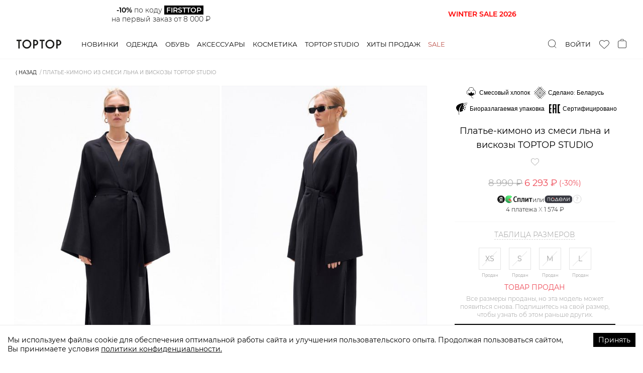

--- FILE ---
content_type: text/html; charset=utf-8
request_url: https://toptop.ru/catalog/clothes/dresses/midi-dresses/2008723112237
body_size: 84700
content:
<!DOCTYPE html><html lang="ru"><head><title>Платье-кимоно из смеси льна и вискозы TOPTOP STUDIO 8723112237, купить за 6293.0 руб в интернет-магазине TOPTOP.RU</title><meta content="website" property="og:type" /><meta content="Платье-кимоно из смеси льна и вискозы TOPTOP STUDIO" property="og:title" /><meta content="Платья-миди — Платье-кимоно из смеси льна и вискозы TOPTOP STUDIO, цена: 6293.0 руб, бренд: TOPTOP STUDIO, артикул: 2008723112237.Быстрая доставка и гарантия возврата в интернет-магазине TOPTOP.RU." property="og:description" /><meta content="https://toptop.ru/catalog/clothes/dresses/midi-dresses/2008723112237" property="og:url" /><meta content="https://s3.yandexcloud.net/toptop-storage-production/items/covers/961/6f6/8d-/w448v1/2008723112237.jpg?1682520664" property="og:image" /><meta content="image/jpeg" property="og:image:type" /><meta content="448" property="og:image:width" /><meta content="672" property="og:image:height" /><meta content="TOPTOP STUDIO" property="product:brand" /><meta property="product:availability" /><meta content="new" property="product:condition" /><meta content="6293.0" property="product:price:amount" /><meta content="RUB" property="product:price:currency" /><meta content="1604" property="product:category" /><meta content="summary" name="twitter:card" /><meta content="https://s3.yandexcloud.net/toptop-storage-production/items/covers/961/6f6/8d-/w448v1/2008723112237.jpg?1682520664" name="twitter:image" /><meta content="Платья-миди, Платье-кимоно из смеси льна и вискозы TOPTOP STUDIO, купить, цены, интернет магазин" data-react-helmet="" name="keywords" /><meta content="Платья-миди — Платье-кимоно из смеси льна и вискозы TOPTOP STUDIO, цена: 6293.0 руб, бренд: TOPTOP STUDIO, артикул: 2008723112237. Быстрая доставка и гарантия возврата в интернет-магазине TOPTOP.RU" data-react-helmet="" name="description" /><meta content="text/html; charset=utf-8" http-equiv="Content-Type" /><meta content="width=device-width, initial-scale=1, maximum-scale=1" name="viewport" /><meta content="no" name="imagetoolbar" /><meta content="320" name="MobileOptimized" /><meta content="True" name="HandheldFriendly" /><meta content="yes" name="apple-mobile-web-app-capable" /><meta name="csrf-param" content="authenticity_token" />
<meta name="csrf-token" content="VOvDKkzWNVXlLOHYmkyzmmnXbq4q/YsAW9dAIvdRp971fCMtJ7sh2Fn1UyN8VMKUf9mix7/k42tDi577S5XZtg==" /><link rel="manifest" type="image/x-icon" href="/manifest.webmanifest" /><link rel="icon" type="image/x-icon" href="/favicon.ico" sizes="any" /><link rel="icon" type="image/svg+xml" href="/icon.svg" /><link rel="apple-touch-icon" type="image/x-icon" href="/apple-touch-icon.png" /><link rel="stylesheet" media="screen" href="/packs/css/application-533b497f.css" /><script src="/packs/js/application-8e7e5325c1f2db2f0251.js" defer="defer"></script></head><body><script type="application/ld+json">{"@context":"https://schema.org","@type":"Product","productID":"2008723112237","name":"Платье-кимоно из смеси льна и вискозы TOPTOP STUDIO","description":"Платья-миди — Платье-кимоно из смеси льна и вискозы TOPTOP STUDIO, цена: 6293.0 руб, бренд: TOPTOP STUDIO, артикул: 2008723112237.Быстрая доставка и гарантия возврата в интернет-магазине TOPTOP.RU.","url":"https://toptop.ru/catalog/clothes/dresses/midi-dresses/2008723112237","image":"https://s3.yandexcloud.net/toptop-storage-production/items/covers/961/6f6/8d-/w448v1/2008723112237.jpg?1682520664","brand":"TOPTOP STUDIO","offers":[{"@type":"Offer","price":6293.0,"priceCurrency":"RUB","itemCondition":"https://schema.org/NewCondition","availability":"https://schema.org/OutOfStock"}]}</script><script type="application/json" id="js-react-on-rails-context">{"railsEnv":"production","inMailer":false,"i18nLocale":"ru","i18nDefaultLocale":"ru","rorVersion":"11.3.0","rorPro":false,"href":"https://toptop.ru/catalog/clothes/dresses/midi-dresses/2008723112237","location":"/catalog/clothes/dresses/midi-dresses/2008723112237","scheme":"https","host":"toptop.ru","port":null,"pathname":"/catalog/clothes/dresses/midi-dresses/2008723112237","search":null,"httpAcceptLanguage":null,"serverSide":false}</script>
<div id="App-react-component-02598bc5-b3fe-40eb-a275-051c821ae3c2"><div class="AppHeader-module__wrapper___Fhcc0"><header class="AppHeader-module__header___XcWnh"><div class="AppHeader-module__inner___3_xTJ"><a class="AppHeader-module__logo___3eSzG" href="/">TopTop.ru</a><div class="AppHeader-module__navWrapper___3cYCK"><nav class="AppNav-module__wrapper___enzPS"><div class="AppNav-module__item___1PH8P"><a class="AppNav-module__link___2cpvw" href="/new">Новинки</a></div><div class="AppNav-module__item___1PH8P"><a class="AppNav-module__link___2cpvw" href="/catalog/clothes">Одежда</a></div><div class="AppNav-module__item___1PH8P"><a class="AppNav-module__link___2cpvw" href="/catalog/shoes">Обувь</a></div><div class="AppNav-module__item___1PH8P"><a class="AppNav-module__link___2cpvw" href="/catalog/accessories">Аксессуары</a></div><div class="AppNav-module__item___1PH8P"><a class="AppNav-module__link___2cpvw" href="/catalog/beauty">Косметика</a></div><div class="AppNav-module__item___1PH8P"><a class="AppNav-module__link___2cpvw" href="/brands/toptop">Toptop studio</a></div><div class="AppNav-module__item___1PH8P"><a class="AppNav-module__link___2cpvw" href="/set/hits_all">Хиты продаж</a></div><div class="AppNav-module__item___1PH8P"><a class="AppNav-module__link___2cpvw AppNav-module__specialLink___3X6DJ" href="/sale">Sale</a></div></nav><div class="AppSearch-module__wrapper___aw3TW"><div class="AppSearch-module__controlWrapper___2j7Kc"><div class="Searchbar-module__wrapper___wtIng"><button type="button" class="Searchbar-module__trigger___1Rjlh"><img src="/packs/media/images/icons/search-0d2033841bde2c05270e500c0f1828a1.svg" alt="search"/></button><input type="search" tabindex="-1" value="" class="Searchbar-module__control___3b_3y" placeholder="Поиск" autoComplete="off"/><button type="button" class="CloseButton-module__wrapper___3W02P Searchbar-module__closeButton___yegZY"><span class="CloseButton-module__label___3V9Ac">Закрыть</span><span class="CloseButton-module__icon___261q-"><svg width="40" height="40" xmlns="http://www.w3.org/2000/svg" viewBox="0 0 40 40"><line y2="40.10298" x2="40.11363" y1="-0.12429" x1="-0.11364" stroke="currentColor" stroke-width="1"></line><line y2="-2.39702" x2="42.38636" y1="46.23934" x1="-7.38636" stroke="currentColor" stroke-width="1"></line></svg></span></button></div></div></div></div><div class="AppHeader-module__actions___36zL-"><div class="AppHeader-module__actionLogin___23E9D AppHeader-module__action___29W5_"><button type="button" class="AppHeader-module__loginLink___332sz">Войти</button></div><div class="AppHeader-module__action___29W5_"><a class="FavoritesHead-module__wrapper___3uUPc" href="/favorite"><i class="FavoritesHead-module__icon___CnKlP icon-heart"></i></a></div><div class="AppHeader-module__action___29W5_"><button type="button" class="CartHeaderIcon-module__button___wdgl0"><i class="CartHeaderIcon-module__iconBag___1W-M2 CartHeaderIcon-module__icon___1dIWp"></i></button></div></div><div class="AppHeader-module__popupWrapper___W6AUi"></div></div></header></div><div class="CatalogSublayout-module__wrapper___KkOPO"><div class="AnimatedWrapper-module__wrapper___2luv_ AnimatedWrapper-module__wrapperHeight___3LJ0E TopBanner-module__topBannerWrapper___AoYNW"><div class="AnimatedWrapper-module__container___1YyuP"></div></div><div class="Breadcrumbs-module__container___Gfqg-"><ul class="Breadcrumbs-module__list___LzLTJ"><li class="Breadcrumbs-module__listItem___krTnV"><button class="Breadcrumbs-module__backButton___3dIE5" type="button">⟨ Назад</button></li><li class="Breadcrumbs-module__listItem___krTnV"><span class="Breadcrumbs-module__noLink___1iNFC">Платье-кимоно из смеси льна и вискозы TOPTOP STUDIO</span></li></ul></div><div class="ProductPage-module__wrapper___393Nd"><div class="ProductPage-module__main___2DZgh"><div class="ProductPage-module__mediaWrapper___2biMn"><div class="ProductImageGallery-module__wrapper___15E2F"><div class="ProductImageGallery-module__item___11RwX"><div class="ProductMedia-module__productMediaImageWrapper___FOklP ProductMedia-module__productMediaRatio___6rcXc"></div></div><div class="ProductImageGallery-module__item___11RwX"><div class="ProductMedia-module__productMediaImageWrapper___FOklP ProductMedia-module__productMediaRatio___6rcXc"></div></div><div class="ProductImageGallery-module__item___11RwX"><div class="ProductMedia-module__productMediaImageWrapper___FOklP ProductMedia-module__productMediaRatio___6rcXc"></div></div><div class="ProductImageGallery-module__item___11RwX"><div class="ProductMedia-module__productMediaImageWrapper___FOklP ProductMedia-module__productMediaRatio___6rcXc"></div></div><div class="ProductImageGallery-module__item___11RwX"><div class="ProductMedia-module__productMediaImageWrapper___FOklP ProductMedia-module__productMediaRatio___6rcXc"></div></div><div class="ProductImageGallery-module__item___11RwX"><div class="ProductMedia-module__productMediaImageWrapper___FOklP ProductMedia-module__productMediaRatio___6rcXc"></div></div><div class="ProductImageGallery-module__item___11RwX"><div class="ProductMedia-module__productMediaImageWrapper___FOklP ProductMedia-module__productMediaRatio___6rcXc"></div></div><div class="ProductImageGallery-module__item___11RwX"><div class="ProductMedia-module__productMediaImageWrapper___FOklP ProductMedia-module__productMediaRatio___6rcXc"></div></div><div class="ProductImageGallery-module__item___11RwX"><div class="ProductMedia-module__productMediaImageWrapper___FOklP ProductMedia-module__productMediaRatio___6rcXc"></div></div><div class="ProductImageGallery-module__item___11RwX"><div class="ProductMedia-module__productMediaImageWrapper___FOklP ProductMedia-module__productMediaRatio___6rcXc"></div></div><div class="ProductImageGallery-module__item___11RwX"><div class="ProductMedia-module__productMediaImageWrapper___FOklP ProductMedia-module__productMediaRatio___6rcXc"></div></div><div class="ProductImageGallery-module__item___11RwX"><div class="ProductMedia-module__productMediaImageWrapper___FOklP ProductMedia-module__productMediaRatio___6rcXc"></div></div><div class="ProductImageGallery-module__item___11RwX"><div class="ProductMedia-module__productMediaImageWrapper___FOklP ProductMedia-module__productMediaRatio___6rcXc"></div></div><div class="ProductImageGallery-module__item___11RwX"><div class="ProductMedia-module__productMediaImageWrapper___FOklP ProductMedia-module__productMediaRatio___6rcXc"></div></div><div class="ProductImageGallery-module__item___11RwX"><div class="ProductMedia-module__productMediaImageWrapper___FOklP ProductMedia-module__productMediaRatio___6rcXc"></div></div><div class="ProductImageGallery-module__item___11RwX"><div class="ProductMedia-module__productMediaImageWrapper___FOklP ProductMedia-module__productMediaRatio___6rcXc"></div></div><div class="ProductImageGallery-module__item___11RwX"><div class="ProductMedia-module__productMediaImageWrapper___FOklP ProductMedia-module__productMediaRatio___6rcXc"></div></div><div class="ProductImageGallery-module__item___11RwX"><div class="ProductMedia-module__productMediaImageWrapper___FOklP ProductMedia-module__productMediaRatio___6rcXc"></div></div></div></div><div class="ProductSalePoint-module__wrapper___B-N55"><div class="ProductStickers-module__stickers___ydymd ProductSalePoint-module__productStickers___29Gf3"><figure class="ProductStickers-module__sticker___2pGFm"><div class="ProductStickers-module__stickerIconContainer___2vNrw"><img src="https://cdn.toptop.ru/stickers/icons/000/000/009/original/cotton.svg?1607096227" alt="Стикер"/></div><figcaption class="ProductStickers-module__stickerName___2j0HF">Смесовый хлопок</figcaption></figure><figure class="ProductStickers-module__sticker___2pGFm"><div class="ProductStickers-module__stickerIconContainer___2vNrw"><img src="https://cdn.toptop.ru/stickers/icons/000/000/030/original/belarus.svg?1607097978" alt="Стикер"/></div><figcaption class="ProductStickers-module__stickerName___2j0HF">Сделано: Беларусь</figcaption></figure><figure class="ProductStickers-module__sticker___2pGFm"><div class="ProductStickers-module__stickerIconContainer___2vNrw"><img src="https://cdn.toptop.ru/stickers/icons/000/000/033/original/biodegradable.svg?1607098224" alt="Стикер"/></div><figcaption class="ProductStickers-module__stickerName___2j0HF">Биоразлагаемая упаковка</figcaption></figure><figure class="ProductStickers-module__sticker___2pGFm"><div class="ProductStickers-module__stickerIconContainer___2vNrw"><img src="https://cdn.toptop.ru/stickers/icons/000/000/035/original/solid.svg?1607098344" alt="Стикер"/></div><figcaption class="ProductStickers-module__stickerName___2j0HF">Сертифицировано</figcaption></figure></div><div class="ProductSalePoint-module__content___2AAS0"><div class="ProductDescription-module__wrapper___3dJIb"><h1 class="ProductDescription-module__name___3Lajq">Платье-кимоно из смеси льна и вискозы TOPTOP STUDIO</h1><div class="ProductDescription-module__favs___-H9tR"><i class="icon-heart"></i><span> </span></div><div class="Price-module__wrapper___1Fvoz"><span class="Price-module__price___IGMO4 ProductDescription-module__price___114YC Price-module__priceCutted___31Las ">8 990 ₽</span><span class="ProductDescription-module__salePrice___2XNUH Price-module__salePrice___11DxA">6 293 ₽</span><span class="ProductDescription-module__pricecut___8tz5a Price-module__pricecut___2kv9r">(-<!-- -->30<!-- -->%)</span></div><div class="SplitPaymentLabels-module__wrapper___2tsVc"><div class="SplitPaymentLabels-module__layout___15GMx SplitPaymentLabels-module__layoutVertical___2Ar8U"><div class="SplitPaymentLabels-module__labelsContainer___2sTeB"><div class="SplitPaymentLabels-module__splitContainer___qQTvw"><img src="/packs/media/images/icons/yandex-black-logo-0215a98500f47171f510788cdd49c052.svg" alt="" class="SplitPaymentLabels-module__yandexLogo___pAXp2"/><img src="/packs/media/images/icons/split-logo-359351cf7b4a92670f4f7eab9aab5d31.svg" alt="" class="SplitPaymentLabels-module__splitLogo___NDvxq"/></div><span class="SplitPaymentLabels-module__delimeter___21mIg">или</span><div class="SplitPaymentLabels-module__podeliContainer___3NAo1"><img src="/packs/media/images/icons/podeli-black-logo-a45a30f7dc5b4f5d4ecf4c14bb1bb09d.svg" alt="" class="SplitPaymentLabels-module__podeliLogo___2WIQ0"/></div><div class="Tooltip-module__tooltip___fJpA9 SplitPaymentLabels-module__tooltip___3Di48 Tooltip-module__top___JXgK8"><button type="button" class="Tooltip-module__tooltipTrigger___10VIc"><span class="icon-commodity-delivery__tip"></span></button><div class="Tooltip-module__tooltipText___k2lvk SplitPaymentLabels-module__tooltipText___2snSg"><div><span>Оформите заказ, не оплачивайте его, в комментарии укажите </span><span>«сплит⁠/⁠подели» — Наши стилисты свяжутся с вами </span><span>и отправят персональную ссылку для оплаты.</span></div></div></div></div><span class="SplitPaymentLabels-module__price___2QycN">4 <span class="SplitPaymentLabels-module__paymentsText___2dfFO">платежа </span><span class="SplitPaymentLabels-module__multiplySign___3aZcv">X</span> <!-- -->1 574 ₽</span></div></div></div><div class="ProductSizePicker-module__wrapper___2I_u-"><div><button class="ProductSizePicker-module__title___2r5cO" type="button">Таблица размеров</button></div><div class="ProductSizePicker-module__sizes___32fkp"><div class="ProductSizePicker-module__size___1EXea ProductSizePicker-module__size_none___1auAO ProductSizePicker-module__sizeDisabled___2hbWL"><button type="button" class="ProductSizePicker-module__sizeButton___2lYih" disabled="">XS</button><span class="ProductSizePicker-module__size__hintLink___1DDaJ">Продан</span></div><div class="ProductSizePicker-module__size___1EXea ProductSizePicker-module__size_none___1auAO ProductSizePicker-module__sizeDisabled___2hbWL"><button type="button" class="ProductSizePicker-module__sizeButton___2lYih" disabled="">S</button><span class="ProductSizePicker-module__size__hintLink___1DDaJ">Продан</span></div><div class="ProductSizePicker-module__size___1EXea ProductSizePicker-module__size_none___1auAO ProductSizePicker-module__sizeDisabled___2hbWL"><button type="button" class="ProductSizePicker-module__sizeButton___2lYih" disabled="">M</button><span class="ProductSizePicker-module__size__hintLink___1DDaJ">Продан</span></div><div class="ProductSizePicker-module__size___1EXea ProductSizePicker-module__size_none___1auAO ProductSizePicker-module__sizeDisabled___2hbWL"><button type="button" class="ProductSizePicker-module__sizeButton___2lYih" disabled="">L</button><span class="ProductSizePicker-module__size__hintLink___1DDaJ">Продан</span></div></div></div><p class="ProductSalePoint-module__note___jBTxB ProductSalePoint-module__subscribeNote___3KKHx"><span class="ProductSalePoint-module__subscribeNoteTitle___1auhG">Товар продан</span>Все размеры проданы, но эта модель может<br/>появиться снова. Подпишитесь на свой размер,<br/>чтобы узнать об этом раньше других.</p><div class="ProductSalePoint-module__actionsWrapper___1sRw1"><div class="ProductSalesActions-module__wrapper___KhZ0K"><button type="button" class="ProductSalesActions-module__cartButton___37NOR PurchaseButton-module__wrapper___1699U PurchaseButton-module__wrapper_notify___2a4q8 Button-module__wrapper___3P2dN Button-module__wrapper_primary___3gzaR Button-module__wrapper_large___3M_fl Button-module__wrapper_block___3MTUt">Узнать о поступлении</button><button type="button" class="ProductSalesActions-module__favorites___2LnMN Button-module__wrapper___3P2dN Button-module__wrapper_default___3q3NA Button-module__wrapper_block___3MTUt" disabled=""><span class="ProductSalesActions-module__favoritesText___GIZvw">В избранн...</span><span class="Button-module__icon___11-IY icon-heart ProductSalesActions-module__favoritesIcon___1cnZP"></span></button></div><div class="ProductSalesActions-module__wrapper___KhZ0K ProductSalesActions-module__wrapperIsFixed___2IDKw" data-scroll-lock-fill-gap="true"><button type="button" class="ProductSalesActions-module__cartButton___37NOR PurchaseButton-module__wrapper___1699U PurchaseButton-module__wrapper_notify___2a4q8 Button-module__wrapper___3P2dN Button-module__wrapper_primary___3gzaR Button-module__wrapper_large___3M_fl Button-module__wrapper_block___3MTUt">Узнать о поступлении</button><button type="button" class="ProductSalesActions-module__favorites___2LnMN Button-module__wrapper___3P2dN Button-module__wrapper_default___3q3NA Button-module__wrapper_block___3MTUt" disabled=""><span class="ProductSalesActions-module__favoritesText___GIZvw">В избранн...</span><span class="Button-module__icon___11-IY icon-heart ProductSalesActions-module__favoritesIcon___1cnZP"></span></button></div></div><div class="ProductRemainButton-module__wrapper___37mte"><span class="ProductRemainButton-module__icon___3eWQz"><svg width="20" height="25" fill="none"><path d="M19.65 10c0 1.288-.588 2.838-1.517 4.47-.923 1.621-2.159 3.28-3.402 4.777A62.95 62.95 0 0110 24.318a60.667 60.667 0 01-1.313-1.3 62.938 62.938 0 01-3.418-3.77C4.026 17.75 2.79 16.09 1.867 14.468.938 12.84.35 11.29.35 10a9.65 9.65 0 1119.3 0z" stroke="#000" stroke-width="0.7" stroke-linecap="round"></path><circle cx="10" cy="10" r="4.65" stroke="#000" stroke-width="0.7"></circle></svg></span><button type="button" class="DashedControls-module__wrapper___3B-tQ ProductRemainButton-module__button___VK3sR">Наличие в розничных магазинах</button></div><div class="ProductDelivery-module__wrapper___1H8OZ"><div class="DeliveryCityBlock-module__wrapper___1bpiv ProductDelivery-module__city___23tOl">Доставка в<div class="DeliveryCityBlock-module__select___BC8WT"><label class="CitySelect-module__inner___9JCNj DeliveryCityBlock-module__selectInner___2aJXj"><span class="CitySelect-module__label___12R7y"></span></label></div><div></div></div><div class="ProductDelivery-module__item___15Ano"><i class="ProductDelivery-module__item__icon___1ED_H icon-storage"></i><div><div class="ProductDelivery-module__item__title___3qz3k">В пунктах выдачи бесплатно при заказе от 6 тыс. ₽</div></div><div class="Tooltip-module__tooltip___fJpA9 Tooltip-module__left___1v3ii"><button type="button" class="Tooltip-module__tooltipTrigger___10VIc"><span class="icon-commodity-delivery__tip"></span></button><div class="Tooltip-module__tooltipText___k2lvk">Бесплатно для заказа от 6000 р. 585 городов, более 6300 пунктов выдачи, 7 дней в неделю, легко выбрать ближайший Пункт Выдачи и забрать заказ в удобное для вас время.</div></div></div><div class="ProductDelivery-module__item___15Ano"><i class="ProductDelivery-module__item__icon___1ED_H icon-delivery"></i><div><div class="ProductDelivery-module__item__title___3qz3k">Бесплатно при заказе от 12 тыс. ₽.</div><div class="ProductDelivery-module__item__subtitle___1rbIc"></div></div><div class="Tooltip-module__tooltip___fJpA9 Tooltip-module__left___1v3ii"><button type="button" class="Tooltip-module__tooltipTrigger___10VIc"><span class="icon-commodity-delivery__tip"></span></button><div class="Tooltip-module__tooltipText___k2lvk">Бесплатно для заказа от 12 000 р. Курьер позвонит заранее, доставку можно перенести на удобное время. Вы получите уведомления об отправлении заказа и прибытии его в город выдачи. Курьер свяжется с вами перед доставкой.</div></div></div><div class="ProductDelivery-module__item___15Ano"><i class="ProductDelivery-module__item__icon___1ED_H icon-return"></i><div><div class="ProductDelivery-module__item__title___3qz3k">Бесплатный обмен и удобный возврат</div><div class="ProductDelivery-module__item__subtitle___1rbIc">Без вопросов возьмем товар обратно</div></div><div class="Tooltip-module__tooltip___fJpA9 Tooltip-module__left___1v3ii"><button type="button" class="Tooltip-module__tooltipTrigger___10VIc"><span class="icon-commodity-delivery__tip"></span></button><div class="Tooltip-module__tooltipText___k2lvk"><span>Бесплатный обмен на любой другой товар с нашего сайта. Удобный возврат по Фиксированной Цене — 305 рублей из любого города России, Беларуси, Казахстана, Армении и Киргизии. <span class="ProductDelivery-module__link___1IB9N">Подробнее.</span></span></div></div></div></div></div></div></div><div class="ProductPage-module__secondary___2PxMk"><div class="ProductPage-module__secondaryInner___1YqGH"><div class="ProductPage-module__extraInfo___2QM1F"><div class="ProductExtraInfo-module__wrapper___2zOof"><div class="Collapse-module__wrapper___21V-7 Collapse-module__wrapperOpened___PZDif"><div role="button" tabindex="0" class="Collapse-module__button___1BsiJ ProductExtraInfo-module__collapseTitle___Xv-X6"><span>СОВЕТ СТИЛИСТА</span><span class="Collapse-module__crossIcon___7_dxP"></span></div><div class="Collapse-module__content___2TNqk"><div class="SlideDown-module__slideDownWrapper___26y1m" style="height:377px"><div class="SlideDown-module__content___2Tj2v"><div class="StylistAdvice-module__wrapper___3FkHJ StylistAdvice-module__wrapper_2x___1XB9N"><div class="StylistAdvice-module__column___bU7Af"><div class="Stylist-module__wrapper___2H3hy"><div class="Stylist-module__avatar___Qombi"></div><div class="Stylist-module__name___ivZpt">Елена<!-- -->, <!-- -->стилист</div></div><p>«Для бранча с подругами сочетайте кимоно с босоножками с тонкими ремешками и завязками и сумкой-хобо». </p><p>Платье-кимоно из смеси льна и вискозы – модель универсального черного цвета. Платье дополнено разрезами по бокам и поясом из основной ткани. <br/><br/></p><h5>Артикул</h5><p>2008723112237</p></div><div class="StylistAdvice-module__column___bU7Af"><h5>Детали</h5><p>– Произведено по индивидуальному заказу и под контролем бренда: Республика Беларусь;<br/>– Дизайн: Санкт-Петербург, Россия;<br/>– Универсальный крой на запа́х;<br/>– Черный цвет;<br/>– Декоративные разрезы по бокам;<br/>– Пояс из основной ткани;<br/>– В составе: 53% лен, 47% вискоза – мягкий, прочный, износостойкий материал, который хорошо «дышит». <br/><br/></p><h5>Образ</h5><div class="StylistAdvice-module__p___2SqDE">На Яне размер S, параметры 84/60/90, рост 175 см.</div></div></div></div></div><button type="button" class="TextExpand-module__toggler___1TqsZ"><span class="TextExpand-module__togglerTitle___li0Tn">Читать дальше</span></button></div></div><div class="Collapse-module__wrapper___21V-7"><div role="button" tabindex="0" class="Collapse-module__button___1BsiJ ProductExtraInfo-module__collapseTitle___Xv-X6"><span>РАЗМЕРЫ</span><span class="Collapse-module__crossIcon___7_dxP"></span></div><div class="Collapse-module__content___2TNqk"><div class="SizeTableData-module__wrapper___2iolF"><div class="SizeTableData-module__innerWrapper___2iy3k"><table class="SizeTableData-module__labelsTable___2JHRW"><thead><tr><th>Размер</th><td>Плечи (см)</td><td>Обхват груди (см)</td><td>Длина рукава (см)</td><td>Обхват талии (см)</td><td>Обхват бедер (см)</td><td>Длина изделия (см)</td></tr></thead></table><div class="SizeTableData-module__valuesTableWrapper___3rxJQ indiana-scroll-container indiana-scroll-container--hide-scrollbars"><table class="SizeTableData-module__valuesTable___2qE57"><tbody><tr><th>XS</th><td>63</td><td>118</td><td>47</td><td>116</td><td>118</td><td>133</td></tr><tr><th>S</th><td>64</td><td>122</td><td>47</td><td>120</td><td>122</td><td>133</td></tr><tr><th>M</th><td>65</td><td>126</td><td>47</td><td>124</td><td>128</td><td>134</td></tr><tr><th>L</th><td>66</td><td>128</td><td>47</td><td>130</td><td>132</td><td>135</td></tr></tbody></table></div></div></div></div></div><div class="Collapse-module__wrapper___21V-7"><div role="button" tabindex="0" class="Collapse-module__button___1BsiJ ProductExtraInfo-module__collapseTitle___Xv-X6"><span>ДОСТАВКА И ВОЗВРАТ</span><span class="Collapse-module__crossIcon___7_dxP"></span></div><div class="Collapse-module__content___2TNqk"><div class="ProductExtraInfo-module__deliveryText___cvYfI"><h5>Бесплатная доставка по всей России.</h5><h5>В Пункт Выдачи</h5><p>- Бесплатно для заказа от 3000 р.; <br/>- 585 городов; <br/>- более 6300 пунктов выдачи; <br/>- 7 дней в неделю, легко выбрать ближайший Пункт Выдачи и забрать заказ в удобное для вас время; <br/>- Вы получите уведомления об отправлении заказа и прибытии его в Пункт Выдачи. <br/>Просто сделайте заказ, выберите способ доставки и оплатите онлайн. <br/></p><h5>Доставка Курьером</h5><p>- Бесплатно для заказа от 10 000 р.;<br/>- Курьер позвонит заранее, доставку можно перенести на удобное время;<br/>- Доставка осуществляется пн-сб с 10-22;<br/>- Вы получите уведомления об отправлении заказа и прибытии его в город выдачи, курьер свяжется перед доставкой. <br/>Просто сделайте заказ, выберите способ доставки и оплатите онлайн.</p><h5>Международная доставка</h5><p>- Беларусь, Казахстан, Армения и Киргизия;<br/>- Курьер позвонит заранее, доставку можно перенести на удобное время;<br/>- Вы получите уведомление с трек-номером для отслеживания заказа.<br/>Просто сделайте заказ, выберите способ доставки и оплатите онлайн.</p><p>Доставка осуществляется сторонними курьерскими службами, но мы несем полную ответственность за сервис и контролируем качество услуги.</p><h5>ОБМЕН ИЛИ ВОЗВРАТ:</h5><p>У Вас не нашлось случая надеть купленную вещь или она Вам не подошла? Не переживайте, такое случается : )<br/>- Бесплатный обмен на любой другой товар с нашего сайта;<br/>- Удобный возврат по Фиксированной Цене — 305 рублей;<br/>- Из любого города России, Беларуси, Казахстана, Армении и Киргизии цена останется неизменной - остальные расходы мы берем на себя;<br/>- Отправить возврат можно любым удобным для вас способом: курьером или из ближайшего пункта выдачи заказов;<br/>После оформления возврата вы получите трек-номер для отслеживания посылки. <a class="ProductExtraInfo-module__deliveryTextlink___2jYCi" href="/refund">Оформить обмен или возврат</a>.</p><p>Если мы можем сделать сервис лучше для вас, пожалуйста, обязательно сообщите нам!</p></div></div></div><div class="Collapse-module__wrapper___21V-7"><div role="button" tabindex="0" class="Collapse-module__button___1BsiJ"><span>НАЛИЧИЕ В <span class="Collapse-module__longWord___17e9n">РОЗНИЧНЫХ </span>МАГАЗИНАХ</span><span class="Collapse-module__crossIcon___7_dxP"></span></div><div class="Collapse-module__content___2TNqk"><div class="Loader-module__spinner___20Yhm Loader-module__center___1Wyoq"></div></div></div></div></div><div class="ProductPage-module__support___3Jud9"><div class="ProductSupport-module__wrapper___icWun"><div class="ProductSupport-module__main___2tgZP"><h5 class="ProductSupport-module__title___1v90r">Нужна помощь? Мы рядом:</h5><div class="ProductSupport-module__buttonWrapper___2ButF"><a class="CallButton-module__wrapper___2Iv15" href="tel:84954454594"><i class="icon-phone"></i><span class="CallButton-module__phoneNumber___3i7f_">8 495 445-45-94</span><span class="CallButton-module__title___NNxmL">Позвонить</span></a></div><div class="ProductSupport-module__description___3wqDT"><p>Ежедневно с 10:00 до 22:00 (Мск)</p><p>Ответим на любой вопрос</p></div></div><div class="ProductSupport-module__article___1w_Ip">Артикул: <!-- -->2008723112237</div><div class="ProductSupport-module__messengersWrapper___lwX6A"><div class="ProductMessengers-module__wrapper___lUT60 ProductPage-module__supportMessengers___3jm9C"><button type="button" class="ProductMessenger-module__item___3W51I product-messenger-chat swiper-slide"><span class="ProductMessenger-module__icon___2hTMx messenger-icon-chat ProductMessenger-module__icon_chat___30ONh"><svg width="32" height="29" fill="none"><path fill-rule="evenodd" clip-rule="evenodd" d="M27 0H5a5 5 0 00-5 5v13a5 5 0 005 5h2l-.93 5.584a.2.2 0 00.296.207l8.981-5.132a5 5 0 012.48-.659H27a5 5 0 005-5V5a5 5 0 00-5-5zM7 6h19v2H7V6zm16 6H7v2h16v-2z" fill="#E4E4E4"></path></svg></span><span class="ProductMessenger-module__item__title___32UOf"><span class="ProductMessenger-module__item__titleFirst___2JEnL">Написать в</span><span class="ProductMessenger-module__item__titleSecond___2PW5s">чат</span></span></button><a class="ProductMessenger-module__item___3W51I product-messenger-tg swiper-slide" href="https://t.me/toptopru_bot" rel="noreferrer noopener" target="_blank"><span class="ProductMessenger-module__icon___2hTMx messenger-icon-tg ProductMessenger-module__icon_tg___3oDg-"><svg width="31" height="28" fill="none"><path fill-rule="evenodd" clip-rule="evenodd" d="M.548 13.426l7.143 2.766 2.764 9.224c.177.59.874.809 1.336.417l3.982-3.368a1.154 1.154 0 011.448-.041l7.181 5.408c.494.373 1.195.092 1.319-.528l5.26-26.251c.136-.677-.505-1.242-1.127-.993L.54 11.792c-.723.29-.717 1.352.009 1.634zm9.12 1.33l13.958-8.717c.25-.156.509.188.293.39L12.4 17.287a2.432 2.432 0 00-.74 1.448l-.392 2.949c-.052.393-.598.432-.705.051l-1.509-5.376a1.434 1.434 0 01.614-1.603z" fill="#D5D5D5"></path></svg></span><span class="ProductMessenger-module__item__title___32UOf"><span class="ProductMessenger-module__item__titleFirst___2JEnL">Написать в</span><span class="ProductMessenger-module__item__titleSecond___2PW5s">Telegram</span></span></a></div></div></div></div></div><div class="AnimatedWrapper-module__wrapper___2luv_ AnimatedWrapper-module__wrapperHeight___3LJ0E ProductPage-module__secondPopMechanicWidget___1qiji"><div class="AnimatedWrapper-module__container___1YyuP"></div></div><div class="AnimatedWrapper-module__wrapper___2luv_ AnimatedWrapper-module__wrapperHeight___3LJ0E ProductPage-module__firstPopMechanicWidget___1ghGs"><div class="AnimatedWrapper-module__container___1YyuP"></div></div><div class="BottomTabs-module__bottomTabsWrapper___cNm4M ProductPage-module__bottomTabs___rPsVE"><div class="ProductTabs-module__wrapper___qJeDt" data-tabs="true"><ul class="ProductTabs-module__nav___gR5BM" role="tablist"><li class="ProductTabs-module__navItem___1ySG6 ProductTabs-module__navItem_selected___2VxXj" role="tab" id="react-tabs-0" aria-selected="true" aria-disabled="false" aria-controls="react-tabs-1" tabindex="0"><span class="ProductTabs-module__navItem__title___2uJgl">Хиты продаж</span><span class="ProductTabs-module__navItem__count___35UgK">24</span></li><li class="ProductTabs-module__navItem___1ySG6" role="tab" id="react-tabs-2" aria-selected="false" aria-disabled="false" aria-controls="react-tabs-3"><span class="ProductTabs-module__navItem__title___2uJgl">Платья-миди</span><span class="ProductTabs-module__navItem__count___35UgK">21</span></li></ul><div class="react-tabs__tab-panel react-tabs__tab-panel--selected" role="tabpanel" id="react-tabs-1" aria-labelledby="react-tabs-0"><div class="ProductCarousel-module__container___J_HEJ"><div class="ProductCarousel-module__swiperContainer___2GxQC"><div class="swiper-wrapper"><div class="swiper-slide ProductCarousel-module__item___1_cK9 SliderProduct-module__wrapper___3ihfB" title="Кардиган из смесовой вискозы TOPTOP"><div class="SliderProduct-module__imageWrapper___3KXaE"><div class="ProductMedia-module__productMediaImageWrapper___FOklP ProductMedia-module__productMediaRatio___6rcXc"></div></div><div class="SliderProduct-module__info___O9ifq"><a class="SliderProduct-module__bigLink___1-y1q" href="/catalog/clothes/jumpers/cardigans/2008723156323"></a><div class="SliderProduct-module__title___1jMpD"><p>Кардиган из смесовой вискозы TOPTOP</p></div><div class="SliderProduct-module__priceWrapper___3GOkg Price-module__wrapper___1Fvoz"><span class="Price-module__price___IGMO4 SliderProduct-module__price___3z8QW">5 990 ₽</span></div><div class="SliderProduct-module__colors__wrapper___N-55D"><div class="ProductColorPicker-module__colors___3MswY"><a class="ProductColorPicker-module__color___vPDwa SliderProduct-module__colors__item___1DKra" href="/catalog/clothes/jumpers/cardigans/2008723156323"><div><div class="ProductMedia-module__productMediaImageWrapper___FOklP ProductMedia-module__productMediaRatio___6rcXc"></div></div></a><a class="ProductColorPicker-module__color___vPDwa SliderProduct-module__colors__item___1DKra" href="/catalog/clothes/jumpers/cardigans/2008723156330"><div><div class="ProductMedia-module__productMediaImageWrapper___FOklP ProductMedia-module__productMediaRatio___6rcXc"></div></div></a></div></div><div class="SliderProduct-module__infoFooter___1x49L"><div class="SliderProduct-module__sizes___KX8qB"><span class="SliderProduct-module__size___3uiP6">XS</span><span class="SliderProduct-module__size___3uiP6">S</span><span class="SliderProduct-module__size___3uiP6">M</span><span class="SliderProduct-module__size___3uiP6">L</span></div><a class="SliderProduct-module__quickViewButton___1_LMc Button-module__wrapper___3P2dN Button-module__wrapper_primary___3gzaR Button-module__wrapper_small___2aCjj Button-module__wrapper_block___3MTUt" href="/catalog/clothes/jumpers/cardigans/2008723156323">Быстрый просмотр</a></div></div></div><div class="swiper-slide ProductCarousel-module__item___1_cK9 SliderProduct-module__wrapper___3ihfB" title="Платье с открытой спиной TOPTOP"><div class="SliderProduct-module__imageWrapper___3KXaE"><div class="ProductMedia-module__productMediaImageWrapper___FOklP ProductMedia-module__productMediaRatio___6rcXc"></div></div><div class="SliderProduct-module__info___O9ifq"><a class="SliderProduct-module__bigLink___1-y1q" href="/catalog/clothes/dresses/maxi-dresses/2008723180298"></a><div class="SliderProduct-module__title___1jMpD"><p>Платье с открытой спиной TOPTOP</p></div><div class="SliderProduct-module__priceWrapper___3GOkg Price-module__wrapper___1Fvoz"><span class="Price-module__price___IGMO4 SliderProduct-module__price___3z8QW">9 990 ₽</span></div><div class="SliderProduct-module__colors__wrapper___N-55D"><div class="ProductColorPicker-module__colors___3MswY"><a class="ProductColorPicker-module__color___vPDwa SliderProduct-module__colors__item___1DKra" href="/catalog/clothes/dresses/maxi-dresses/2008723180298"><div><div class="ProductMedia-module__productMediaImageWrapper___FOklP ProductMedia-module__productMediaRatio___6rcXc"></div></div></a><a class="ProductColorPicker-module__color___vPDwa SliderProduct-module__colors__item___1DKra" href="/catalog/clothes/dresses/maxi-dresses/2008723180205"><div><div class="ProductMedia-module__productMediaImageWrapper___FOklP ProductMedia-module__productMediaRatio___6rcXc"></div></div></a><a class="ProductColorPicker-module__color___vPDwa SliderProduct-module__colors__item___1DKra" href="/catalog/clothes/dresses/maxi-dresses/2008723180212"><div><div class="ProductMedia-module__productMediaImageWrapper___FOklP ProductMedia-module__productMediaRatio___6rcXc"></div></div></a></div></div><div class="SliderProduct-module__infoFooter___1x49L"><div class="SliderProduct-module__sizes___KX8qB"><span class="SliderProduct-module__size___3uiP6">XS</span><span class="SliderProduct-module__size___3uiP6">S</span><span class="SliderProduct-module__size___3uiP6">M</span><span class="SliderProduct-module__size___3uiP6">L</span></div><a class="SliderProduct-module__quickViewButton___1_LMc Button-module__wrapper___3P2dN Button-module__wrapper_primary___3gzaR Button-module__wrapper_small___2aCjj Button-module__wrapper_block___3MTUt" href="/catalog/clothes/dresses/maxi-dresses/2008723180298">Быстрый просмотр</a></div></div></div><div class="swiper-slide ProductCarousel-module__item___1_cK9 SliderProduct-module__wrapper___3ihfB" title="Рубашка из смесовой вискозы TOPTOP"><div class="SliderProduct-module__imageWrapper___3KXaE"><div class="ProductMedia-module__productMediaImageWrapper___FOklP ProductMedia-module__productMediaRatio___6rcXc"></div></div><div class="SliderProduct-module__info___O9ifq"><a class="SliderProduct-module__bigLink___1-y1q" href="/catalog/clothes/shirts-blouses/shirts/2008723156170"></a><div class="SliderProduct-module__title___1jMpD"><p>Рубашка из смесовой вискозы TOPTOP</p></div><div class="SliderProduct-module__priceWrapper___3GOkg Price-module__wrapper___1Fvoz"><span class="Price-module__price___IGMO4 SliderProduct-module__price___3z8QW">8 990 ₽</span></div><div class="SliderProduct-module__infoFooter___1x49L"><div class="SliderProduct-module__sizes___KX8qB"><span class="SliderProduct-module__size___3uiP6 SliderProduct-module__size_disabled___1QNKI">XS</span><span class="SliderProduct-module__size___3uiP6 SliderProduct-module__size_disabled___1QNKI">S</span><span class="SliderProduct-module__size___3uiP6">M</span><span class="SliderProduct-module__size___3uiP6 SliderProduct-module__size_disabled___1QNKI">L</span></div><a class="SliderProduct-module__quickViewButton___1_LMc Button-module__wrapper___3P2dN Button-module__wrapper_primary___3gzaR Button-module__wrapper_small___2aCjj Button-module__wrapper_block___3MTUt" href="/catalog/clothes/shirts-blouses/shirts/2008723156170">Быстрый просмотр</a></div></div></div><div class="swiper-slide ProductCarousel-module__item___1_cK9 SliderProduct-module__wrapper___3ihfB" title="Пуховик с меховым воротником TOPTOP"><div class="SliderProduct-module__imageWrapper___3KXaE"><div class="ProductMedia-module__productMediaImageWrapper___FOklP ProductMedia-module__productMediaRatio___6rcXc"></div></div><div class="SliderProduct-module__info___O9ifq"><a class="SliderProduct-module__bigLink___1-y1q" href="/catalog/clothes/outerwear/winter-jackets/2008723187013"></a><div class="SliderProduct-module__title___1jMpD"><p>Пуховик с меховым воротником TOPTOP</p></div><div class="SliderProduct-module__priceWrapper___3GOkg Price-module__wrapper___1Fvoz"><span class="Price-module__price___IGMO4 SliderProduct-module__price___3z8QW">24 990 ₽</span></div><div class="SliderProduct-module__infoFooter___1x49L"><div class="SliderProduct-module__sizes___KX8qB"><span class="SliderProduct-module__size___3uiP6">XS</span><span class="SliderProduct-module__size___3uiP6">S</span><span class="SliderProduct-module__size___3uiP6">M</span><span class="SliderProduct-module__size___3uiP6">L</span></div><a class="SliderProduct-module__quickViewButton___1_LMc Button-module__wrapper___3P2dN Button-module__wrapper_primary___3gzaR Button-module__wrapper_small___2aCjj Button-module__wrapper_block___3MTUt" href="/catalog/clothes/outerwear/winter-jackets/2008723187013">Быстрый просмотр</a></div></div></div><div class="swiper-slide ProductCarousel-module__item___1_cK9 SliderProduct-module__wrapper___3ihfB" title="Пуловер из смесовой ангорской шерсти TOPTOP STUDIO"><div class="SliderProduct-module__imageWrapper___3KXaE"><div class="ProductMedia-module__productMediaImageWrapper___FOklP ProductMedia-module__productMediaRatio___6rcXc"></div></div><div class="SliderProduct-module__info___O9ifq"><a class="SliderProduct-module__bigLink___1-y1q" href="/catalog/clothes/jumpers/jumpers-sweaters/2008723150772"></a><div class="SliderProduct-module__title___1jMpD"><p>Пуловер из смесовой ангорской шерсти TOPTOP STUDIO</p></div><div class="SliderProduct-module__priceWrapper___3GOkg Price-module__wrapper___1Fvoz"><span class="Price-module__price___IGMO4 SliderProduct-module__price___3z8QW">12 990 ₽</span></div><div class="SliderProduct-module__colors__wrapper___N-55D"><div class="ProductColorPicker-module__colors___3MswY"><a class="ProductColorPicker-module__color___vPDwa SliderProduct-module__colors__item___1DKra" href="/catalog/clothes/jumpers/jumpers-sweaters/2008723150772"><div><div class="ProductMedia-module__productMediaImageWrapper___FOklP ProductMedia-module__productMediaRatio___6rcXc"></div></div></a><a class="ProductColorPicker-module__color___vPDwa SliderProduct-module__colors__item___1DKra" href="/catalog/clothes/jumpers/jumpers-sweaters/2008723150765"><div><div class="ProductMedia-module__productMediaImageWrapper___FOklP ProductMedia-module__productMediaRatio___6rcXc"></div></div></a></div></div><div class="SliderProduct-module__infoFooter___1x49L"><div class="SliderProduct-module__sizes___KX8qB"><span class="SliderProduct-module__size___3uiP6">XS/S</span><span class="SliderProduct-module__size___3uiP6">M/L</span></div><a class="SliderProduct-module__quickViewButton___1_LMc Button-module__wrapper___3P2dN Button-module__wrapper_primary___3gzaR Button-module__wrapper_small___2aCjj Button-module__wrapper_block___3MTUt" href="/catalog/clothes/jumpers/jumpers-sweaters/2008723150772">Быстрый просмотр</a></div></div></div><div class="swiper-slide ProductCarousel-module__item___1_cK9 SliderProduct-module__wrapper___3ihfB" title="Свитшот из 100% хлопка TOPTOP"><div class="SliderProduct-module__imageWrapper___3KXaE"><div class="ProductMedia-module__productMediaImageWrapper___FOklP ProductMedia-module__productMediaRatio___6rcXc"></div></div><div class="SliderProduct-module__info___O9ifq"><a class="SliderProduct-module__bigLink___1-y1q" href="/catalog/clothes/sweatshirts/sweatshirt/2008723181462"></a><div class="SliderProduct-module__title___1jMpD"><p>Свитшот из 100% хлопка TOPTOP</p></div><div class="SliderProduct-module__priceWrapper___3GOkg Price-module__wrapper___1Fvoz"><span class="Price-module__price___IGMO4 SliderProduct-module__price___3z8QW">6 990 ₽</span></div><div class="SliderProduct-module__infoFooter___1x49L"><div class="SliderProduct-module__sizes___KX8qB"><span class="SliderProduct-module__size___3uiP6">XS</span><span class="SliderProduct-module__size___3uiP6">S</span><span class="SliderProduct-module__size___3uiP6">M</span><span class="SliderProduct-module__size___3uiP6">L</span></div><a class="SliderProduct-module__quickViewButton___1_LMc Button-module__wrapper___3P2dN Button-module__wrapper_primary___3gzaR Button-module__wrapper_small___2aCjj Button-module__wrapper_block___3MTUt" href="/catalog/clothes/sweatshirts/sweatshirt/2008723181462">Быстрый просмотр</a></div></div></div><div class="swiper-slide ProductCarousel-module__item___1_cK9 SliderProduct-module__wrapper___3ihfB" title="Платье с открытой спиной TOPTOP"><div class="SliderProduct-module__imageWrapper___3KXaE"><div class="ProductMedia-module__productMediaImageWrapper___FOklP ProductMedia-module__productMediaRatio___6rcXc"></div></div><div class="SliderProduct-module__info___O9ifq"><a class="SliderProduct-module__bigLink___1-y1q" href="/catalog/clothes/dresses/maxi-dresses/2008723180205"></a><div class="SliderProduct-module__title___1jMpD"><p>Платье с открытой спиной TOPTOP</p></div><div class="SliderProduct-module__priceWrapper___3GOkg Price-module__wrapper___1Fvoz"><span class="Price-module__price___IGMO4 SliderProduct-module__price___3z8QW">9 990 ₽</span></div><div class="SliderProduct-module__colors__wrapper___N-55D"><div class="ProductColorPicker-module__colors___3MswY"><a class="ProductColorPicker-module__color___vPDwa SliderProduct-module__colors__item___1DKra" href="/catalog/clothes/dresses/maxi-dresses/2008723180205"><div><div class="ProductMedia-module__productMediaImageWrapper___FOklP ProductMedia-module__productMediaRatio___6rcXc"></div></div></a><a class="ProductColorPicker-module__color___vPDwa SliderProduct-module__colors__item___1DKra" href="/catalog/clothes/dresses/maxi-dresses/2008723180212"><div><div class="ProductMedia-module__productMediaImageWrapper___FOklP ProductMedia-module__productMediaRatio___6rcXc"></div></div></a><a class="ProductColorPicker-module__color___vPDwa SliderProduct-module__colors__item___1DKra" href="/catalog/clothes/dresses/maxi-dresses/2008723180298"><div><div class="ProductMedia-module__productMediaImageWrapper___FOklP ProductMedia-module__productMediaRatio___6rcXc"></div></div></a></div></div><div class="SliderProduct-module__infoFooter___1x49L"><div class="SliderProduct-module__sizes___KX8qB"><span class="SliderProduct-module__size___3uiP6">XS</span><span class="SliderProduct-module__size___3uiP6">S</span><span class="SliderProduct-module__size___3uiP6 SliderProduct-module__size_disabled___1QNKI">M</span><span class="SliderProduct-module__size___3uiP6">L</span></div><a class="SliderProduct-module__quickViewButton___1_LMc Button-module__wrapper___3P2dN Button-module__wrapper_primary___3gzaR Button-module__wrapper_small___2aCjj Button-module__wrapper_block___3MTUt" href="/catalog/clothes/dresses/maxi-dresses/2008723180205">Быстрый просмотр</a></div></div></div><div class="swiper-slide ProductCarousel-module__item___1_cK9 SliderProduct-module__wrapper___3ihfB" title="Жакет из экокожи TOPTOP STUDIO"><div class="SliderProduct-module__imageWrapper___3KXaE"><div class="ProductMedia-module__productMediaImageWrapper___FOklP ProductMedia-module__productMediaRatio___6rcXc"></div></div><div class="SliderProduct-module__info___O9ifq"><a class="SliderProduct-module__bigLink___1-y1q" href="/catalog/clothes/blazers/2008723154428"></a><div class="SliderProduct-module__title___1jMpD"><p>Жакет из экокожи TOPTOP STUDIO</p></div><div class="SliderProduct-module__priceWrapper___3GOkg Price-module__wrapper___1Fvoz"><span class="Price-module__price___IGMO4 SliderProduct-module__price___3z8QW">17 990 ₽</span></div><div class="SliderProduct-module__colors__wrapper___N-55D"><div class="ProductColorPicker-module__colors___3MswY"><a class="ProductColorPicker-module__color___vPDwa SliderProduct-module__colors__item___1DKra" href="/catalog/clothes/blazers/2008723154428"><div><div class="ProductMedia-module__productMediaImageWrapper___FOklP ProductMedia-module__productMediaRatio___6rcXc"></div></div></a><a class="ProductColorPicker-module__color___vPDwa SliderProduct-module__colors__item___1DKra" href="/catalog/clothes/blazers/2008723154435"><div><div class="ProductMedia-module__productMediaImageWrapper___FOklP ProductMedia-module__productMediaRatio___6rcXc"></div></div></a></div></div><div class="SliderProduct-module__infoFooter___1x49L"><div class="SliderProduct-module__sizes___KX8qB"><span class="SliderProduct-module__size___3uiP6">XS</span><span class="SliderProduct-module__size___3uiP6">S</span><span class="SliderProduct-module__size___3uiP6">M</span><span class="SliderProduct-module__size___3uiP6 SliderProduct-module__size_disabled___1QNKI">L</span></div><a class="SliderProduct-module__quickViewButton___1_LMc Button-module__wrapper___3P2dN Button-module__wrapper_primary___3gzaR Button-module__wrapper_small___2aCjj Button-module__wrapper_block___3MTUt" href="/catalog/clothes/blazers/2008723154428">Быстрый просмотр</a></div></div></div><div class="swiper-slide ProductCarousel-module__item___1_cK9 SliderProduct-module__wrapper___3ihfB" title="Рубашка из смесовой вискозы TOPTOP STUDIO"><div class="SliderProduct-module__imageWrapper___3KXaE"><div class="ProductMedia-module__productMediaImageWrapper___FOklP ProductMedia-module__productMediaRatio___6rcXc"></div></div><div class="SliderProduct-module__info___O9ifq"><a class="SliderProduct-module__bigLink___1-y1q" href="/catalog/clothes/shirts-blouses/shirts/2008723181813"></a><div class="SliderProduct-module__title___1jMpD"><p>Рубашка из смесовой вискозы TOPTOP STUDIO</p></div><div class="SliderProduct-module__priceWrapper___3GOkg Price-module__wrapper___1Fvoz"><span class="Price-module__price___IGMO4 SliderProduct-module__price___3z8QW">9 990 ₽</span></div><div class="SliderProduct-module__infoFooter___1x49L"><div class="SliderProduct-module__sizes___KX8qB"><span class="SliderProduct-module__size___3uiP6">XS</span><span class="SliderProduct-module__size___3uiP6">S</span><span class="SliderProduct-module__size___3uiP6">M</span><span class="SliderProduct-module__size___3uiP6">L</span></div><a class="SliderProduct-module__quickViewButton___1_LMc Button-module__wrapper___3P2dN Button-module__wrapper_primary___3gzaR Button-module__wrapper_small___2aCjj Button-module__wrapper_block___3MTUt" href="/catalog/clothes/shirts-blouses/shirts/2008723181813">Быстрый просмотр</a></div></div></div><div class="swiper-slide ProductCarousel-module__item___1_cK9 SliderProduct-module__wrapper___3ihfB" title="Юбка из смесовой вискозы TOPTOP STUDIO"><div class="SliderProduct-module__imageWrapper___3KXaE"><div class="ProductMedia-module__productMediaImageWrapper___FOklP ProductMedia-module__productMediaRatio___6rcXc"></div></div><div class="SliderProduct-module__info___O9ifq"><a class="SliderProduct-module__bigLink___1-y1q" href="/catalog/clothes/skirts/midi-skirts/2008723180649"></a><div class="SliderProduct-module__title___1jMpD"><p>Юбка из смесовой вискозы TOPTOP STUDIO</p></div><div class="SliderProduct-module__priceWrapper___3GOkg Price-module__wrapper___1Fvoz"><span class="Price-module__price___IGMO4 SliderProduct-module__price___3z8QW">11 990 ₽</span></div><div class="SliderProduct-module__infoFooter___1x49L"><div class="SliderProduct-module__sizes___KX8qB"><span class="SliderProduct-module__size___3uiP6">XS</span><span class="SliderProduct-module__size___3uiP6">S</span><span class="SliderProduct-module__size___3uiP6 SliderProduct-module__size_disabled___1QNKI">M</span><span class="SliderProduct-module__size___3uiP6 SliderProduct-module__size_disabled___1QNKI">L</span></div><a class="SliderProduct-module__quickViewButton___1_LMc Button-module__wrapper___3P2dN Button-module__wrapper_primary___3gzaR Button-module__wrapper_small___2aCjj Button-module__wrapper_block___3MTUt" href="/catalog/clothes/skirts/midi-skirts/2008723180649">Быстрый просмотр</a></div></div></div><div class="swiper-slide ProductCarousel-module__item___1_cK9 SliderProduct-module__wrapper___3ihfB" title="Жакет со складками на рукавах TOPTOP"><div class="SliderProduct-module__imageWrapper___3KXaE"><div class="ProductMedia-module__productMediaImageWrapper___FOklP ProductMedia-module__productMediaRatio___6rcXc"></div></div><div class="SliderProduct-module__info___O9ifq"><a class="SliderProduct-module__bigLink___1-y1q" href="/catalog/clothes/blazers/2008723148564"></a><div class="SliderProduct-module__title___1jMpD"><p>Жакет со складками на рукавах TOPTOP</p></div><div class="SliderProduct-module__priceWrapper___3GOkg Price-module__wrapper___1Fvoz"><span class="Price-module__price___IGMO4 SliderProduct-module__price___3z8QW Price-module__priceCutted___31Las SliderProduct-module__priceCutted___3CSMg">12 990 ₽</span><span class="SliderProduct-module__salePrice___1aEhn Price-module__salePrice___11DxA">9 999 ₽</span><span class="SliderProduct-module__pricecut___1TLHg Price-module__pricecut___2kv9r">(-<!-- -->23<!-- -->%)</span></div><div class="SliderProduct-module__colors__wrapper___N-55D"><div class="ProductColorPicker-module__colors___3MswY"><a class="ProductColorPicker-module__color___vPDwa SliderProduct-module__colors__item___1DKra" href="/catalog/clothes/blazers/2008723148564"><div><div class="ProductMedia-module__productMediaImageWrapper___FOklP ProductMedia-module__productMediaRatio___6rcXc"></div></div></a><a class="ProductColorPicker-module__color___vPDwa SliderProduct-module__colors__item___1DKra" href="/catalog/clothes/blazers/2008723148571"><div><div class="ProductMedia-module__productMediaImageWrapper___FOklP ProductMedia-module__productMediaRatio___6rcXc"></div></div></a></div></div><div class="SliderProduct-module__infoFooter___1x49L"><div class="SliderProduct-module__sizes___KX8qB"><span class="SliderProduct-module__size___3uiP6">XS</span><span class="SliderProduct-module__size___3uiP6">S</span><span class="SliderProduct-module__size___3uiP6">M</span><span class="SliderProduct-module__size___3uiP6 SliderProduct-module__size_disabled___1QNKI">L</span></div><a class="SliderProduct-module__quickViewButton___1_LMc Button-module__wrapper___3P2dN Button-module__wrapper_primary___3gzaR Button-module__wrapper_small___2aCjj Button-module__wrapper_block___3MTUt" href="/catalog/clothes/blazers/2008723148564">Быстрый просмотр</a></div></div></div><div class="swiper-slide ProductCarousel-module__item___1_cK9 SliderProduct-module__wrapper___3ihfB" title="Платье с открытой спиной TOPTOP"><div class="SliderProduct-module__imageWrapper___3KXaE"><div class="ProductMedia-module__productMediaImageWrapper___FOklP ProductMedia-module__productMediaRatio___6rcXc"></div></div><div class="SliderProduct-module__info___O9ifq"><a class="SliderProduct-module__bigLink___1-y1q" href="/catalog/clothes/dresses/maxi-dresses/2008723180212"></a><div class="SliderProduct-module__title___1jMpD"><p>Платье с открытой спиной TOPTOP</p></div><div class="SliderProduct-module__priceWrapper___3GOkg Price-module__wrapper___1Fvoz"><span class="Price-module__price___IGMO4 SliderProduct-module__price___3z8QW">9 990 ₽</span></div><div class="SliderProduct-module__colors__wrapper___N-55D"><div class="ProductColorPicker-module__colors___3MswY"><a class="ProductColorPicker-module__color___vPDwa SliderProduct-module__colors__item___1DKra" href="/catalog/clothes/dresses/maxi-dresses/2008723180212"><div><div class="ProductMedia-module__productMediaImageWrapper___FOklP ProductMedia-module__productMediaRatio___6rcXc"></div></div></a><a class="ProductColorPicker-module__color___vPDwa SliderProduct-module__colors__item___1DKra" href="/catalog/clothes/dresses/maxi-dresses/2008723180298"><div><div class="ProductMedia-module__productMediaImageWrapper___FOklP ProductMedia-module__productMediaRatio___6rcXc"></div></div></a><a class="ProductColorPicker-module__color___vPDwa SliderProduct-module__colors__item___1DKra" href="/catalog/clothes/dresses/maxi-dresses/2008723180205"><div><div class="ProductMedia-module__productMediaImageWrapper___FOklP ProductMedia-module__productMediaRatio___6rcXc"></div></div></a></div></div><div class="SliderProduct-module__infoFooter___1x49L"><div class="SliderProduct-module__sizes___KX8qB"><span class="SliderProduct-module__size___3uiP6 SliderProduct-module__size_disabled___1QNKI">XS</span><span class="SliderProduct-module__size___3uiP6 SliderProduct-module__size_disabled___1QNKI">S</span><span class="SliderProduct-module__size___3uiP6">M</span><span class="SliderProduct-module__size___3uiP6 SliderProduct-module__size_disabled___1QNKI">L</span></div><a class="SliderProduct-module__quickViewButton___1_LMc Button-module__wrapper___3P2dN Button-module__wrapper_primary___3gzaR Button-module__wrapper_small___2aCjj Button-module__wrapper_block___3MTUt" href="/catalog/clothes/dresses/maxi-dresses/2008723180212">Быстрый просмотр</a></div></div></div><div class="swiper-slide ProductCarousel-module__item___1_cK9 SliderProduct-module__wrapper___3ihfB" title="Платье с кружевной отделкой TOPTOP"><div class="SliderProduct-module__imageWrapper___3KXaE"><div class="ProductMedia-module__productMediaImageWrapper___FOklP ProductMedia-module__productMediaRatio___6rcXc"></div></div><div class="SliderProduct-module__info___O9ifq"><a class="SliderProduct-module__bigLink___1-y1q" href="/catalog/clothes/dresses/maxi-dresses/2008723180199"></a><div class="SliderProduct-module__title___1jMpD"><p>Платье с кружевной отделкой TOPTOP</p></div><div class="SliderProduct-module__priceWrapper___3GOkg Price-module__wrapper___1Fvoz"><span class="Price-module__price___IGMO4 SliderProduct-module__price___3z8QW">10 990 ₽</span></div><div class="SliderProduct-module__infoFooter___1x49L"><div class="SliderProduct-module__sizes___KX8qB"><span class="SliderProduct-module__size___3uiP6 SliderProduct-module__size_disabled___1QNKI">XS</span><span class="SliderProduct-module__size___3uiP6 SliderProduct-module__size_disabled___1QNKI">S</span><span class="SliderProduct-module__size___3uiP6">M</span><span class="SliderProduct-module__size___3uiP6">L</span></div><a class="SliderProduct-module__quickViewButton___1_LMc Button-module__wrapper___3P2dN Button-module__wrapper_primary___3gzaR Button-module__wrapper_small___2aCjj Button-module__wrapper_block___3MTUt" href="/catalog/clothes/dresses/maxi-dresses/2008723180199">Быстрый просмотр</a></div></div></div><div class="swiper-slide ProductCarousel-module__item___1_cK9 SliderProduct-module__wrapper___3ihfB" title="Пуловер из смесовой ангорской шерсти TOPTOP STUDIO"><div class="SliderProduct-module__imageWrapper___3KXaE"><div class="ProductMedia-module__productMediaImageWrapper___FOklP ProductMedia-module__productMediaRatio___6rcXc"></div></div><div class="SliderProduct-module__info___O9ifq"><a class="SliderProduct-module__bigLink___1-y1q" href="/catalog/clothes/jumpers/jumpers-sweaters/2008723150765"></a><div class="SliderProduct-module__title___1jMpD"><p>Пуловер из смесовой ангорской шерсти TOPTOP STUDIO</p></div><div class="SliderProduct-module__priceWrapper___3GOkg Price-module__wrapper___1Fvoz"><span class="Price-module__price___IGMO4 SliderProduct-module__price___3z8QW">12 990 ₽</span></div><div class="SliderProduct-module__colors__wrapper___N-55D"><div class="ProductColorPicker-module__colors___3MswY"><a class="ProductColorPicker-module__color___vPDwa SliderProduct-module__colors__item___1DKra" href="/catalog/clothes/jumpers/jumpers-sweaters/2008723150765"><div><div class="ProductMedia-module__productMediaImageWrapper___FOklP ProductMedia-module__productMediaRatio___6rcXc"></div></div></a><a class="ProductColorPicker-module__color___vPDwa SliderProduct-module__colors__item___1DKra" href="/catalog/clothes/jumpers/jumpers-sweaters/2008723150772"><div><div class="ProductMedia-module__productMediaImageWrapper___FOklP ProductMedia-module__productMediaRatio___6rcXc"></div></div></a></div></div><div class="SliderProduct-module__infoFooter___1x49L"><div class="SliderProduct-module__sizes___KX8qB"><span class="SliderProduct-module__size___3uiP6">XS/S</span><span class="SliderProduct-module__size___3uiP6">M/L</span></div><a class="SliderProduct-module__quickViewButton___1_LMc Button-module__wrapper___3P2dN Button-module__wrapper_primary___3gzaR Button-module__wrapper_small___2aCjj Button-module__wrapper_block___3MTUt" href="/catalog/clothes/jumpers/jumpers-sweaters/2008723150765">Быстрый просмотр</a></div></div></div><div class="swiper-slide ProductCarousel-module__item___1_cK9 SliderProduct-module__wrapper___3ihfB" title="Пуховик с капюшоном TOPTOP"><div class="SliderProduct-module__imageWrapper___3KXaE"><div class="ProductMedia-module__productMediaImageWrapper___FOklP ProductMedia-module__productMediaRatio___6rcXc"></div></div><div class="SliderProduct-module__info___O9ifq"><a class="SliderProduct-module__bigLink___1-y1q" href="/catalog/clothes/outerwear/winter-jackets/2008723154640"></a><div class="SliderProduct-module__title___1jMpD"><p>Пуховик с капюшоном TOPTOP</p></div><div class="SliderProduct-module__priceWrapper___3GOkg Price-module__wrapper___1Fvoz"><span class="Price-module__price___IGMO4 SliderProduct-module__price___3z8QW">20 990 ₽</span></div><div class="SliderProduct-module__colors__wrapper___N-55D"><div class="ProductColorPicker-module__colors___3MswY"><a class="ProductColorPicker-module__color___vPDwa SliderProduct-module__colors__item___1DKra" href="/catalog/clothes/outerwear/winter-jackets/2008723154640"><div><div class="ProductMedia-module__productMediaImageWrapper___FOklP ProductMedia-module__productMediaRatio___6rcXc"></div></div></a><a class="ProductColorPicker-module__color___vPDwa SliderProduct-module__colors__item___1DKra" href="/catalog/clothes/outerwear/winter-jackets/2008723156736"><div><div class="ProductMedia-module__productMediaImageWrapper___FOklP ProductMedia-module__productMediaRatio___6rcXc"></div></div></a><a class="ProductColorPicker-module__color___vPDwa SliderProduct-module__colors__item___1DKra" href="/catalog/clothes/outerwear/winter-jackets/2008723154633"><div><div class="ProductMedia-module__productMediaImageWrapper___FOklP ProductMedia-module__productMediaRatio___6rcXc"></div></div></a></div></div><div class="SliderProduct-module__infoFooter___1x49L"><div class="SliderProduct-module__sizes___KX8qB"><span class="SliderProduct-module__size___3uiP6">XS/S</span><span class="SliderProduct-module__size___3uiP6">M/L</span></div><a class="SliderProduct-module__quickViewButton___1_LMc Button-module__wrapper___3P2dN Button-module__wrapper_primary___3gzaR Button-module__wrapper_small___2aCjj Button-module__wrapper_block___3MTUt" href="/catalog/clothes/outerwear/winter-jackets/2008723154640">Быстрый просмотр</a></div></div></div><div class="swiper-slide ProductCarousel-module__item___1_cK9 SliderProduct-module__wrapper___3ihfB" title="Кардиган из смесовой вискозы TOPTOP"><div class="SliderProduct-module__imageWrapper___3KXaE"><div class="ProductMedia-module__productMediaImageWrapper___FOklP ProductMedia-module__productMediaRatio___6rcXc"></div></div><div class="SliderProduct-module__info___O9ifq"><a class="SliderProduct-module__bigLink___1-y1q" href="/catalog/clothes/jumpers/cardigans/2008723148335"></a><div class="SliderProduct-module__title___1jMpD"><p>Кардиган из смесовой вискозы TOPTOP</p></div><div class="SliderProduct-module__priceWrapper___3GOkg Price-module__wrapper___1Fvoz"><span class="Price-module__price___IGMO4 SliderProduct-module__price___3z8QW Price-module__priceCutted___31Las SliderProduct-module__priceCutted___3CSMg">6 990 ₽</span><span class="SliderProduct-module__salePrice___1aEhn Price-module__salePrice___11DxA">5 499 ₽</span><span class="SliderProduct-module__pricecut___1TLHg Price-module__pricecut___2kv9r">(-<!-- -->21<!-- -->%)</span></div><div class="SliderProduct-module__infoFooter___1x49L"><div class="SliderProduct-module__sizes___KX8qB"><span class="SliderProduct-module__size___3uiP6 SliderProduct-module__size_disabled___1QNKI">XS</span><span class="SliderProduct-module__size___3uiP6 SliderProduct-module__size_disabled___1QNKI">S</span><span class="SliderProduct-module__size___3uiP6">M</span><span class="SliderProduct-module__size___3uiP6">L</span></div><a class="SliderProduct-module__quickViewButton___1_LMc Button-module__wrapper___3P2dN Button-module__wrapper_primary___3gzaR Button-module__wrapper_small___2aCjj Button-module__wrapper_block___3MTUt" href="/catalog/clothes/jumpers/cardigans/2008723148335">Быстрый просмотр</a></div></div></div><div class="swiper-slide ProductCarousel-module__item___1_cK9 SliderProduct-module__wrapper___3ihfB" title="Платье с воланом TOPTOP"><div class="SliderProduct-module__imageWrapper___3KXaE"><div class="ProductMedia-module__productMediaImageWrapper___FOklP ProductMedia-module__productMediaRatio___6rcXc"></div></div><div class="SliderProduct-module__info___O9ifq"><a class="SliderProduct-module__bigLink___1-y1q" href="/catalog/clothes/dresses/mini-dresses/2008723148458"></a><div class="SliderProduct-module__title___1jMpD"><p>Платье с воланом TOPTOP</p></div><div class="SliderProduct-module__priceWrapper___3GOkg Price-module__wrapper___1Fvoz"><span class="Price-module__price___IGMO4 SliderProduct-module__price___3z8QW Price-module__priceCutted___31Las SliderProduct-module__priceCutted___3CSMg">7 990 ₽</span><span class="SliderProduct-module__salePrice___1aEhn Price-module__salePrice___11DxA">5 999 ₽</span><span class="SliderProduct-module__pricecut___1TLHg Price-module__pricecut___2kv9r">(-<!-- -->25<!-- -->%)</span></div><div class="SliderProduct-module__colors__wrapper___N-55D"><div class="ProductColorPicker-module__colors___3MswY"><a class="ProductColorPicker-module__color___vPDwa SliderProduct-module__colors__item___1DKra" href="/catalog/clothes/dresses/mini-dresses/2008723148458"><div><div class="ProductMedia-module__productMediaImageWrapper___FOklP ProductMedia-module__productMediaRatio___6rcXc"></div></div></a><a class="ProductColorPicker-module__color___vPDwa SliderProduct-module__colors__item___1DKra" href="/catalog/clothes/dresses/mini-dresses/2008723148465"><div><div class="ProductMedia-module__productMediaImageWrapper___FOklP ProductMedia-module__productMediaRatio___6rcXc"></div></div></a></div></div><div class="SliderProduct-module__infoFooter___1x49L"><div class="SliderProduct-module__sizes___KX8qB"><span class="SliderProduct-module__size___3uiP6">XS</span><span class="SliderProduct-module__size___3uiP6">S</span><span class="SliderProduct-module__size___3uiP6">M</span><span class="SliderProduct-module__size___3uiP6 SliderProduct-module__size_disabled___1QNKI">L</span></div><a class="SliderProduct-module__quickViewButton___1_LMc Button-module__wrapper___3P2dN Button-module__wrapper_primary___3gzaR Button-module__wrapper_small___2aCjj Button-module__wrapper_block___3MTUt" href="/catalog/clothes/dresses/mini-dresses/2008723148458">Быстрый просмотр</a></div></div></div><div class="swiper-slide ProductCarousel-module__item___1_cK9 SliderProduct-module__wrapper___3ihfB" title="Лонгслив с кулисками TOPTOP"><div class="SliderProduct-module__imageWrapper___3KXaE"><div class="ProductMedia-module__productMediaImageWrapper___FOklP ProductMedia-module__productMediaRatio___6rcXc"></div></div><div class="SliderProduct-module__info___O9ifq"><a class="SliderProduct-module__bigLink___1-y1q" href="/catalog/clothes/t-shirs/longsleave/2008723151830"></a><div class="SliderProduct-module__title___1jMpD"><p>Лонгслив с кулисками TOPTOP</p></div><div class="SliderProduct-module__priceWrapper___3GOkg Price-module__wrapper___1Fvoz"><span class="Price-module__price___IGMO4 SliderProduct-module__price___3z8QW">4 490 ₽</span></div><div class="SliderProduct-module__colors__wrapper___N-55D"><div class="ProductColorPicker-module__colors___3MswY"><a class="ProductColorPicker-module__color___vPDwa SliderProduct-module__colors__item___1DKra" href="/catalog/clothes/t-shirs/longsleave/2008723151830"><div><div class="ProductMedia-module__productMediaImageWrapper___FOklP ProductMedia-module__productMediaRatio___6rcXc"></div></div></a><a class="ProductColorPicker-module__color___vPDwa SliderProduct-module__colors__item___1DKra" href="/catalog/clothes/t-shirs/longsleave/2008723151854"><div><div class="ProductMedia-module__productMediaImageWrapper___FOklP ProductMedia-module__productMediaRatio___6rcXc"></div></div></a><a class="ProductColorPicker-module__color___vPDwa SliderProduct-module__colors__item___1DKra" href="/catalog/clothes/t-shirs/longsleave/2008723151847"><div><div class="ProductMedia-module__productMediaImageWrapper___FOklP ProductMedia-module__productMediaRatio___6rcXc"></div></div></a></div></div><div class="SliderProduct-module__infoFooter___1x49L"><div class="SliderProduct-module__sizes___KX8qB"><span class="SliderProduct-module__size___3uiP6 SliderProduct-module__size_disabled___1QNKI">XS</span><span class="SliderProduct-module__size___3uiP6">S</span><span class="SliderProduct-module__size___3uiP6">M</span><span class="SliderProduct-module__size___3uiP6">L</span></div><a class="SliderProduct-module__quickViewButton___1_LMc Button-module__wrapper___3P2dN Button-module__wrapper_primary___3gzaR Button-module__wrapper_small___2aCjj Button-module__wrapper_block___3MTUt" href="/catalog/clothes/t-shirs/longsleave/2008723151830">Быстрый просмотр</a></div></div></div><div class="swiper-slide ProductCarousel-module__item___1_cK9 SliderProduct-module__wrapper___3ihfB" title="Брюки с добавлением вискозы TOPTOP"><div class="SliderProduct-module__imageWrapper___3KXaE"><div class="ProductMedia-module__productMediaImageWrapper___FOklP ProductMedia-module__productMediaRatio___6rcXc"></div></div><div class="SliderProduct-module__info___O9ifq"><a class="SliderProduct-module__bigLink___1-y1q" href="/catalog/clothes/pants/straight-pants/2008723148557"></a><div class="SliderProduct-module__title___1jMpD"><p>Брюки с добавлением вискозы TOPTOP</p></div><div class="SliderProduct-module__priceWrapper___3GOkg Price-module__wrapper___1Fvoz"><span class="Price-module__price___IGMO4 SliderProduct-module__price___3z8QW">7 990 ₽</span></div><div class="SliderProduct-module__colors__wrapper___N-55D"><div class="ProductColorPicker-module__colors___3MswY"><a class="ProductColorPicker-module__color___vPDwa SliderProduct-module__colors__item___1DKra" href="/catalog/clothes/pants/straight-pants/2008723148557"><div><div class="ProductMedia-module__productMediaImageWrapper___FOklP ProductMedia-module__productMediaRatio___6rcXc"></div></div></a><a class="ProductColorPicker-module__color___vPDwa SliderProduct-module__colors__item___1DKra" href="/catalog/clothes/pants/straight-pants/2008723148540"><div><div class="ProductMedia-module__productMediaImageWrapper___FOklP ProductMedia-module__productMediaRatio___6rcXc"></div></div></a></div></div><div class="SliderProduct-module__infoFooter___1x49L"><div class="SliderProduct-module__sizes___KX8qB"><span class="SliderProduct-module__size___3uiP6">XS</span><span class="SliderProduct-module__size___3uiP6">S</span><span class="SliderProduct-module__size___3uiP6">M</span><span class="SliderProduct-module__size___3uiP6">L</span></div><a class="SliderProduct-module__quickViewButton___1_LMc Button-module__wrapper___3P2dN Button-module__wrapper_primary___3gzaR Button-module__wrapper_small___2aCjj Button-module__wrapper_block___3MTUt" href="/catalog/clothes/pants/straight-pants/2008723148557">Быстрый просмотр</a></div></div></div><div class="swiper-slide ProductCarousel-module__item___1_cK9 SliderProduct-module__wrapper___3ihfB" title="Платье с воланом TOPTOP"><div class="SliderProduct-module__imageWrapper___3KXaE"><div class="ProductMedia-module__productMediaImageWrapper___FOklP ProductMedia-module__productMediaRatio___6rcXc"></div></div><div class="SliderProduct-module__info___O9ifq"><a class="SliderProduct-module__bigLink___1-y1q" href="/catalog/clothes/dresses/mini-dresses/2008723148465"></a><div class="SliderProduct-module__title___1jMpD"><p>Платье с воланом TOPTOP</p></div><div class="SliderProduct-module__priceWrapper___3GOkg Price-module__wrapper___1Fvoz"><span class="Price-module__price___IGMO4 SliderProduct-module__price___3z8QW Price-module__priceCutted___31Las SliderProduct-module__priceCutted___3CSMg">7 990 ₽</span><span class="SliderProduct-module__salePrice___1aEhn Price-module__salePrice___11DxA">5 999 ₽</span><span class="SliderProduct-module__pricecut___1TLHg Price-module__pricecut___2kv9r">(-<!-- -->25<!-- -->%)</span></div><div class="SliderProduct-module__colors__wrapper___N-55D"><div class="ProductColorPicker-module__colors___3MswY"><a class="ProductColorPicker-module__color___vPDwa SliderProduct-module__colors__item___1DKra" href="/catalog/clothes/dresses/mini-dresses/2008723148465"><div><div class="ProductMedia-module__productMediaImageWrapper___FOklP ProductMedia-module__productMediaRatio___6rcXc"></div></div></a><a class="ProductColorPicker-module__color___vPDwa SliderProduct-module__colors__item___1DKra" href="/catalog/clothes/dresses/mini-dresses/2008723148458"><div><div class="ProductMedia-module__productMediaImageWrapper___FOklP ProductMedia-module__productMediaRatio___6rcXc"></div></div></a></div></div><div class="SliderProduct-module__infoFooter___1x49L"><div class="SliderProduct-module__sizes___KX8qB"><span class="SliderProduct-module__size___3uiP6">XS</span><span class="SliderProduct-module__size___3uiP6">S</span><span class="SliderProduct-module__size___3uiP6">M</span><span class="SliderProduct-module__size___3uiP6">L</span></div><a class="SliderProduct-module__quickViewButton___1_LMc Button-module__wrapper___3P2dN Button-module__wrapper_primary___3gzaR Button-module__wrapper_small___2aCjj Button-module__wrapper_block___3MTUt" href="/catalog/clothes/dresses/mini-dresses/2008723148465">Быстрый просмотр</a></div></div></div><div class="swiper-slide ProductCarousel-module__item___1_cK9 SliderProduct-module__wrapper___3ihfB" title="Бархатное платье с бантом TOPTOP"><div class="SliderProduct-module__imageWrapper___3KXaE"><div class="ProductMedia-module__productMediaImageWrapper___FOklP ProductMedia-module__productMediaRatio___6rcXc"></div></div><div class="SliderProduct-module__info___O9ifq"><a class="SliderProduct-module__bigLink___1-y1q" href="/catalog/clothes/dresses/mini-dresses/2008723156507"></a><div class="SliderProduct-module__title___1jMpD"><p>Бархатное платье с бантом TOPTOP</p></div><div class="SliderProduct-module__priceWrapper___3GOkg Price-module__wrapper___1Fvoz"><span class="Price-module__price___IGMO4 SliderProduct-module__price___3z8QW">8 990 ₽</span></div><div class="SliderProduct-module__infoFooter___1x49L"><div class="SliderProduct-module__sizes___KX8qB"><span class="SliderProduct-module__size___3uiP6 SliderProduct-module__size_disabled___1QNKI">XS</span><span class="SliderProduct-module__size___3uiP6 SliderProduct-module__size_disabled___1QNKI">S</span><span class="SliderProduct-module__size___3uiP6">M</span><span class="SliderProduct-module__size___3uiP6">L</span></div><a class="SliderProduct-module__quickViewButton___1_LMc Button-module__wrapper___3P2dN Button-module__wrapper_primary___3gzaR Button-module__wrapper_small___2aCjj Button-module__wrapper_block___3MTUt" href="/catalog/clothes/dresses/mini-dresses/2008723156507">Быстрый просмотр</a></div></div></div><div class="swiper-slide ProductCarousel-module__item___1_cK9 SliderProduct-module__wrapper___3ihfB" title="Топ с кружевной отделкой TOPTOP"><div class="SliderProduct-module__imageWrapper___3KXaE"><div class="ProductMedia-module__productMediaImageWrapper___FOklP ProductMedia-module__productMediaRatio___6rcXc"></div></div><div class="SliderProduct-module__info___O9ifq"><a class="SliderProduct-module__bigLink___1-y1q" href="/catalog/clothes/shirts-blouses/blouses/2008723148489"></a><div class="SliderProduct-module__title___1jMpD"><p>Топ с кружевной отделкой TOPTOP</p></div><div class="SliderProduct-module__priceWrapper___3GOkg Price-module__wrapper___1Fvoz"><span class="Price-module__price___IGMO4 SliderProduct-module__price___3z8QW">5 990 ₽</span></div><div class="SliderProduct-module__colors__wrapper___N-55D"><div class="ProductColorPicker-module__colors___3MswY"><a class="ProductColorPicker-module__color___vPDwa SliderProduct-module__colors__item___1DKra" href="/catalog/clothes/shirts-blouses/blouses/2008723148489"><div><div class="ProductMedia-module__productMediaImageWrapper___FOklP ProductMedia-module__productMediaRatio___6rcXc"></div></div></a><a class="ProductColorPicker-module__color___vPDwa SliderProduct-module__colors__item___1DKra" href="/catalog/clothes/shirts-blouses/blouses/2008723148496"><div><div class="ProductMedia-module__productMediaImageWrapper___FOklP ProductMedia-module__productMediaRatio___6rcXc"></div></div></a></div></div><div class="SliderProduct-module__infoFooter___1x49L"><div class="SliderProduct-module__sizes___KX8qB"><span class="SliderProduct-module__size___3uiP6">XS</span><span class="SliderProduct-module__size___3uiP6 SliderProduct-module__size_disabled___1QNKI">S</span><span class="SliderProduct-module__size___3uiP6">M</span><span class="SliderProduct-module__size___3uiP6 SliderProduct-module__size_disabled___1QNKI">L</span></div><a class="SliderProduct-module__quickViewButton___1_LMc Button-module__wrapper___3P2dN Button-module__wrapper_primary___3gzaR Button-module__wrapper_small___2aCjj Button-module__wrapper_block___3MTUt" href="/catalog/clothes/shirts-blouses/blouses/2008723148489">Быстрый просмотр</a></div></div></div><div class="swiper-slide ProductCarousel-module__item___1_cK9 SliderProduct-module__wrapper___3ihfB" title="Юбка из смесовой ангорской шерсти TOPTOP STUDIO"><div class="SliderProduct-module__imageWrapper___3KXaE"><div class="ProductMedia-module__productMediaImageWrapper___FOklP ProductMedia-module__productMediaRatio___6rcXc"></div></div><div class="SliderProduct-module__info___O9ifq"><a class="SliderProduct-module__bigLink___1-y1q" href="/catalog/clothes/skirts/maxi-skirts/2008723150789"></a><div class="SliderProduct-module__title___1jMpD"><p>Юбка из смесовой ангорской шерсти TOPTOP STUDIO</p></div><div class="SliderProduct-module__priceWrapper___3GOkg Price-module__wrapper___1Fvoz"><span class="Price-module__price___IGMO4 SliderProduct-module__price___3z8QW">12 590 ₽</span></div><div class="SliderProduct-module__colors__wrapper___N-55D"><div class="ProductColorPicker-module__colors___3MswY"><a class="ProductColorPicker-module__color___vPDwa SliderProduct-module__colors__item___1DKra" href="/catalog/clothes/skirts/maxi-skirts/2008723150789"><div><div class="ProductMedia-module__productMediaImageWrapper___FOklP ProductMedia-module__productMediaRatio___6rcXc"></div></div></a><a class="ProductColorPicker-module__color___vPDwa SliderProduct-module__colors__item___1DKra" href="/catalog/clothes/skirts/maxi-skirts/2008723150796"><div><div class="ProductMedia-module__productMediaImageWrapper___FOklP ProductMedia-module__productMediaRatio___6rcXc"></div></div></a></div></div><div class="SliderProduct-module__infoFooter___1x49L"><div class="SliderProduct-module__sizes___KX8qB"><span class="SliderProduct-module__size___3uiP6">XS</span><span class="SliderProduct-module__size___3uiP6">S</span><span class="SliderProduct-module__size___3uiP6">M</span><span class="SliderProduct-module__size___3uiP6">L</span></div><a class="SliderProduct-module__quickViewButton___1_LMc Button-module__wrapper___3P2dN Button-module__wrapper_primary___3gzaR Button-module__wrapper_small___2aCjj Button-module__wrapper_block___3MTUt" href="/catalog/clothes/skirts/maxi-skirts/2008723150789">Быстрый просмотр</a></div></div></div><div class="swiper-slide ProductCarousel-module__item___1_cK9 SliderProduct-module__wrapper___3ihfB" title="Джемпер из 100% хлопка TOPTOP"><div class="SliderProduct-module__imageWrapper___3KXaE"><div class="ProductMedia-module__productMediaImageWrapper___FOklP ProductMedia-module__productMediaRatio___6rcXc"></div></div><div class="SliderProduct-module__info___O9ifq"><a class="SliderProduct-module__bigLink___1-y1q" href="/catalog/clothes/t-shirs/longsleave/2008723181448"></a><div class="SliderProduct-module__title___1jMpD"><p>Джемпер из 100% хлопка TOPTOP</p></div><div class="SliderProduct-module__priceWrapper___3GOkg Price-module__wrapper___1Fvoz"><span class="Price-module__price___IGMO4 SliderProduct-module__price___3z8QW">4 990 ₽</span></div><div class="SliderProduct-module__infoFooter___1x49L"><div class="SliderProduct-module__sizes___KX8qB"><span class="SliderProduct-module__size___3uiP6 SliderProduct-module__size_disabled___1QNKI">XS</span><span class="SliderProduct-module__size___3uiP6">S</span><span class="SliderProduct-module__size___3uiP6">M</span><span class="SliderProduct-module__size___3uiP6 SliderProduct-module__size_disabled___1QNKI">L</span></div><a class="SliderProduct-module__quickViewButton___1_LMc Button-module__wrapper___3P2dN Button-module__wrapper_primary___3gzaR Button-module__wrapper_small___2aCjj Button-module__wrapper_block___3MTUt" href="/catalog/clothes/t-shirs/longsleave/2008723181448">Быстрый просмотр</a></div></div></div></div><div class="SwiperHoverNav-module__nextButton___dwbCV ProductCarousel-module__nextButton___265Un"><div class="SwiperHoverNav-module__navButtonCursor___2w4KG"></div></div><div class="SwiperHoverNav-module__prevButton___3I4Lr ProductCarousel-module__prevButton___1cR9D"><div class="SwiperHoverNav-module__navButtonCursor___2w4KG"></div></div></div></div></div><div class="react-tabs__tab-panel" role="tabpanel" id="react-tabs-3" aria-labelledby="react-tabs-2"></div></div></div></div></div><footer class="Footer-module__footer___pAfp8"><div class="Footer-module__box___1bXDA"><div class="Footer-module__nav___2RzQg"><div class="Collapse-module__wrapper___21V-7 FooterNavigation-module__wrapper___30feP Collapse-module__wrapperOpened___PZDif"><div role="button" tabindex="0" class="Collapse-module__button___1BsiJ FooterNavigation-module__colHeader___ab66d"><span>Магазины</span><span class="Collapse-module__crossIcon___7_dxP FooterNavigation-module__colIcon___eVnIK"></span></div><div class="Collapse-module__content___2TNqk FooterNavigation-module__colContent___3jiwo"><div class="FooterNavigation-module__submenu___28d51"><a class="FooterNavigation-module__link___3FMji" href="/stores"><span class="FooterNavigation-module__linkTitle___10epF">Москва 2</span></a><a class="FooterNavigation-module__link___3FMji" href="/stores"><span class="FooterNavigation-module__linkTitle___10epF">Санкт-Петербург 1</span></a><a class="FooterNavigation-module__link___3FMji" href="/stores"><span class="FooterNavigation-module__linkTitle___10epF">Партнеры 5</span></a></div></div></div><div class="Collapse-module__wrapper___21V-7 FooterNavigation-module__wrapper___30feP Collapse-module__wrapperOpened___PZDif"><div role="button" tabindex="0" class="Collapse-module__button___1BsiJ FooterNavigation-module__colHeader___ab66d"><span>Вакансии</span><span class="Collapse-module__crossIcon___7_dxP FooterNavigation-module__colIcon___eVnIK"></span></div><div class="Collapse-module__content___2TNqk FooterNavigation-module__colContent___3jiwo"><div class="FooterNavigation-module__submenu___28d51"><a class="FooterNavigation-module__link___3FMji" href="/"><span class="FooterNavigation-module__linkTitle___10epF">Москва</span></a><a class="FooterNavigation-module__link___3FMji" href="/"><span class="FooterNavigation-module__linkTitle___10epF">Санкт-Петербург</span></a></div></div></div><div class="Collapse-module__wrapper___21V-7 FooterNavigation-module__wrapper___30feP Collapse-module__wrapperOpened___PZDif"><div role="button" tabindex="0" class="Collapse-module__button___1BsiJ FooterNavigation-module__colHeader___ab66d"><span>Компания</span><span class="Collapse-module__crossIcon___7_dxP FooterNavigation-module__colIcon___eVnIK"></span></div><div class="Collapse-module__content___2TNqk FooterNavigation-module__colContent___3jiwo"><div class="FooterNavigation-module__submenu___28d51"><a class="FooterNavigation-module__link___3FMji" href="/offer"><span class="FooterNavigation-module__linkTitle___10epF">Оферта</span></a><a class="FooterNavigation-module__link___3FMji" href="/policy"><span class="FooterNavigation-module__linkTitle___10epF">Пользовательское соглашение</span></a></div></div></div><div class="Collapse-module__wrapper___21V-7 FooterNavigation-module__wrapper___30feP Collapse-module__wrapperOpened___PZDif"><div role="button" tabindex="0" class="Collapse-module__button___1BsiJ FooterNavigation-module__colHeader___ab66d"><span>Сервис Клиентам</span><span class="Collapse-module__crossIcon___7_dxP FooterNavigation-module__colIcon___eVnIK"></span></div><div class="Collapse-module__content___2TNqk FooterNavigation-module__colContent___3jiwo"><div class="FooterNavigation-module__submenu___28d51"><a class="FooterNavigation-module__link___3FMji" href="/delivery"><span class="FooterNavigation-module__linkTitle___10epF">Доставка</span></a><a class="FooterNavigation-module__link___3FMji" href="/refund"><span class="FooterNavigation-module__linkTitle___10epF">Обмен и возврат</span></a><a class="FooterNavigation-module__link___3FMji" href="/size"><span class="FooterNavigation-module__linkTitle___10epF">Размеры</span></a><a class="FooterNavigation-module__link___3FMji" href="/payment"><span class="FooterNavigation-module__linkTitle___10epF">Оплата</span></a><a class="FooterNavigation-module__link___3FMji" href="/faq"><span class="FooterNavigation-module__linkTitle___10epF">Вопросы и ответы</span></a></div></div></div><div class="Collapse-module__wrapper___21V-7 FooterNavigation-module__wrapper___30feP Collapse-module__wrapperOpened___PZDif"><div role="button" tabindex="0" class="Collapse-module__button___1BsiJ FooterNavigation-module__colHeader___ab66d"><span>Контакты</span><span class="Collapse-module__crossIcon___7_dxP FooterNavigation-module__colIcon___eVnIK"></span></div><div class="Collapse-module__content___2TNqk FooterNavigation-module__colContent___3jiwo"><div class="FooterNavigation-module__contacts___2PKQs"><p class="FooterNavigation-module__contact___1BUx9"><span>Телефон:</span><a href="tel:84954454594" class="FooterNavigation-module__contactLink___2-hIs">8 495 445-45-94</a></p><a class="FooterNavigation-module__button___3PAMQ" href="https://t.me/toptopru_bot">Написать в Telegram</a><p class="FooterNavigation-module__time___2U38A">Ежедневно с 10:00 до 22:00 (Мск)<br/>Ответим на любой вопрос</p><p class="FooterNavigation-module__contact___1BUx9"><span>E-mail:</span><a href="mailto:hello@toptop.ru" class="FooterNavigation-module__contactLink___2-hIs">hello@toptop.ru</a></p><p class="FooterNavigation-module__contact___1BUx9"><span>Сотрудничество:</span><a href="mailto:pr@toptop.ru" class="FooterNavigation-module__contactLink___2-hIs">pr@toptop.ru</a></p></div></div></div></div><div class="Footer-module__available___wwU-R"><div class="Footer-module__cityWrapper___23uTQ"><div class="DeliveryCityBlock-module__wrapper___1bpiv">Доставка в<div class="DeliveryCityBlock-module__select___BC8WT"><label class="CitySelect-module__inner___9JCNj DeliveryCityBlock-module__selectInner___2aJXj"><span class="CitySelect-module__label___12R7y"></span></label></div><div></div></div></div><div class="Footer-module__socialWrapper___1-A1W"><div class="Footer-module__social___3qQK8"><div class="Footer-module__socialIcon___3aTJE Footer-module__telegram___lze1J"><a href="https://t.me/toptopstudio" target="_blank" rel="noopener noreferrer"><img src="/packs/media/images/icons/telegram-b70db847893f838ce23a6a8ccf3b93cf.svg" alt="Telegram" title="Telegram"/></a></div><div class="Footer-module__socialIcon___3aTJE Footer-module__vk___2sIh0"><a href="https://vk.com/toptopru" target="_blank" rel="noopener noreferrer"><img src="/packs/media/images/icons/vk-f780709577b71171894eb1be276b4aea.svg" alt="Вконтакте" title="Вконтакте"/></a></div><div class="Footer-module__socialIcon___3aTJE Footer-module__dzen___1LgZA"><a href="https://dzen.ru/toptopstyle" target="_blank" rel="noopener noreferrer"><img src="/packs/media/images/icons/yandex-dzen-90bb11a36641ad60881d8eee6fb39af5.svg" alt="Дзен" title="Дзен"/></a></div></div></div><div class="Footer-module__paymentWrapper___16Tfn"><div class="Footer-module__payment___1OBQL"><div class="Footer-module__paymentIcon___1ZcC8 Footer-module__sberbank___1ed1c"><img src="/packs/media/images/icons/sberbank-68c876dc9abf593231e3bbd7f7f6d3c6.png" alt="sberbank"/></div><div class="Footer-module__paymentIcon___1ZcC8 Footer-module__visa___1Kt0a"><img src="/packs/media/images/icons/visa-ec83f2e1eb60a55d1cb0230017a1189f.png" alt="visa"/></div><div class="Footer-module__paymentIcon___1ZcC8 Footer-module__mastercard___1qYYw"><img src="/packs/media/images/icons/mastercard-84d4a5445daf7d4d83ea57600e3dbf11.png" alt="mastercard"/></div><div class="Footer-module__paymentIcon___1ZcC8 Footer-module__jcb___eRZBL"><img src="/packs/media/images/icons/jcb-79018a118ea7a55ffa228f835338520e.png" alt="jcb"/></div><div class="Footer-module__paymentIcon___1ZcC8 Footer-module__applePay___1TyCw"><img src="/packs/media/images/icons/apple-pay-9ed2ad9b475dee21f19408a5380e134c.png" alt="apple pay"/></div><div class="Footer-module__paymentIcon___1ZcC8 Footer-module__paypal___ln501"><img src="/packs/media/images/icons/paypal-49dff517c850a50cdd5dda30e5b6a75b.png" alt="paypal"/></div></div></div></div><div class="Footer-module__under___MoSET Footer-module__soaring___Rg8Dm"><span>©</span><span>2009-<!-- -->2026</span><span>ТOPTOP.RU Все права защищены</span></div></div></footer></div><div class="SidePanel-module__wrapper___1-Rkq" style="transform:translateX(0px)"><div class="SidePanel-module__container___9R7_m"><header class="SidePanel-module__header___1SP1e"><button type="button" class="CloseButton-module__wrapper___3W02P SidePanel-module__closeButton___15vdA"><span class="CloseButton-module__label___3V9Ac">Закрыть</span><span class="CloseButton-module__icon___261q-"><svg width="27" height="27" xmlns="http://www.w3.org/2000/svg" viewBox="0 0 40 40"><line y2="40.10298" x2="40.11363" y1="-0.12429" x1="-0.11364" stroke="currentColor" stroke-width="1"></line><line y2="-2.39702" x2="42.38636" y1="46.23934" x1="-7.38636" stroke="currentColor" stroke-width="1"></line></svg></span></button></header><div class="SidePanel-module__scrollable___32Wu3" data-scroll-lock-scrollable="true"><div class="SidePanel-module__content___25VpI"></div></div></div></div><div class="GlobalOverlay-module__overlay___jIjW8"></div></div>
      <script type="application/json" class="js-react-on-rails-component" data-component-name="App" data-dom-id="App-react-component-02598bc5-b3fe-40eb-a275-051c821ae3c2">{}</script>
      
<script id="consoleReplayLog">
console.log.apply(console, ["[SERVER] pageLayout","[\"name\",\"seo\",\"top_banners\",\"info_string\",\"middle_tabs\",\"bottom_tabs\",\"page_id\",\"tree_ids\"]"]);
console.log.apply(console, ["[SERVER] App render"]);
</script>
<script type="application/json" data-js-react-on-rails-store="appStore">{"categories":{"categories":[{"tree_id":"new","index":null,"slug":null,"title":"Новинки","url":"/new","counter":313,"subcategories":[{"tree_id":"new_catalog_clothes","index":118,"slug":"clothes","title":"Одежда","url":"/new/catalog/clothes","counter":233,"subcategories":[],"next_is_multipickable":false,"mobile_image_url":null,"multipickable":false},{"tree_id":"new_catalog_shoes","index":119,"slug":"shoes","title":"Обувь","url":"/new/catalog/shoes","counter":33,"subcategories":[],"next_is_multipickable":false,"mobile_image_url":null,"multipickable":false},{"tree_id":"new_catalog_accessories","index":120,"slug":"accessories","title":"Аксессуары","url":"/new/catalog/accessories","counter":36,"subcategories":[],"next_is_multipickable":false,"mobile_image_url":null,"multipickable":false},{"tree_id":"new_catalog_beauty","index":121,"slug":"beauty","title":"Косметика","url":"/new/catalog/beauty","counter":11,"subcategories":[],"next_is_multipickable":false,"mobile_image_url":null,"multipickable":false}],"next_is_multipickable":false,"mobile_image_url":"https://cdn.toptop.ru/menu_images/attachments/000/000/001/w88/attachment-1757391048.png?1757391048","multipickable":false},{"tree_id":"set_hits_all","index":null,"slug":null,"title":"Хиты продаж","url":"/set/hits_all","counter":92,"subcategories":[{"tree_id":"set_hits_all_catalog_clothes","index":118,"slug":"clothes","title":"Одежда","url":"/set/hits_all/catalog/clothes","counter":67,"subcategories":[],"next_is_multipickable":false,"mobile_image_url":null,"multipickable":false},{"tree_id":"set_hits_all_catalog_shoes","index":119,"slug":"shoes","title":"Обувь","url":"/set/hits_all/catalog/shoes","counter":9,"subcategories":[],"next_is_multipickable":false,"mobile_image_url":null,"multipickable":false},{"tree_id":"set_hits_all_catalog_accessories","index":120,"slug":"accessories","title":"Аксессуары","url":"/set/hits_all/catalog/accessories","counter":13,"subcategories":[],"next_is_multipickable":false,"mobile_image_url":null,"multipickable":false},{"tree_id":"set_hits_all_catalog_beauty","index":121,"slug":"beauty","title":"Косметика","url":"/set/hits_all/catalog/beauty","counter":3,"subcategories":[],"next_is_multipickable":false,"mobile_image_url":null,"multipickable":false}],"next_is_multipickable":false,"mobile_image_url":"https://cdn.toptop.ru/menu_images/attachments/000/000/002/w88/attachment-1757391042.png?1757391042","multipickable":false},{"tree_id":"new_coming_soon","index":null,"slug":null,"title":"Скоро в продаже","url":"/new/coming-soon","counter":12,"subcategories":[{"tree_id":"new_coming_soon_catalog_clothes","index":118,"slug":"clothes","title":"Одежда","url":"/new/coming-soon/catalog/clothes","counter":11,"subcategories":[],"next_is_multipickable":false,"mobile_image_url":null,"multipickable":false},{"tree_id":"new_coming_soon_catalog_beauty","index":121,"slug":"beauty","title":"Косметика","url":"/new/coming-soon/catalog/beauty","counter":1,"subcategories":[],"next_is_multipickable":false,"mobile_image_url":null,"multipickable":false}],"next_is_multipickable":false,"mobile_image_url":"https://cdn.toptop.ru/menu_images/attachments/000/000/003/w88/attachment-1757391036.png?1757391036","multipickable":false},{"tree_id":"catalog_clothes","index":118,"slug":"clothes","title":"Одежда","url":"/catalog/clothes","counter":971,"subcategories":[{"tree_id":"catalog_clothes_coming_soon","index":null,"slug":null,"title":"Скоро в продаже","url":"/catalog/clothes/coming-soon","counter":12,"subcategories":[],"next_is_multipickable":false,"mobile_image_url":null,"multipickable":false},{"tree_id":"catalog_clothes_underwear","index":376,"slug":"underwear","title":"Белье и одежда для дома","url":"/catalog/clothes/underwear","counter":10,"subcategories":[{"tree_id":"catalog_clothes_underwear_corsets","index":381,"slug":"corsets","title":"Корсеты","url":"/catalog/clothes/underwear/corsets","counter":10,"subcategories":[],"next_is_multipickable":false,"mobile_image_url":null,"multipickable":true}],"next_is_multipickable":true,"mobile_image_url":null,"multipickable":false},{"tree_id":"catalog_clothes_shirts_blouses","index":129,"slug":"shirts-blouses","title":"Блузы и рубашки","url":"/catalog/clothes/shirts-blouses","counter":69,"subcategories":[{"tree_id":"catalog_clothes_shirts_blouses_blouses","index":198,"slug":"blouses","title":"Блузы","url":"/catalog/clothes/shirts-blouses/blouses","counter":31,"subcategories":[],"next_is_multipickable":false,"mobile_image_url":null,"multipickable":true},{"tree_id":"catalog_clothes_shirts_blouses_evening_blouse","index":null,"slug":"evening-blouse","title":"Вечерние","url":"/catalog/clothes/shirts-blouses/evening-blouse","counter":6,"subcategories":[],"next_is_multipickable":false,"mobile_image_url":null,"multipickable":true},{"tree_id":"catalog_clothes_shirts_blouses_business_shirt","index":null,"slug":"business-shirt","title":"Офисные ","url":"/catalog/clothes/shirts-blouses/business-shirt","counter":15,"subcategories":[],"next_is_multipickable":false,"mobile_image_url":null,"multipickable":true},{"tree_id":"catalog_clothes_shirts_blouses_casual_shirt","index":null,"slug":"casual-shirt","title":"Повседневные ","url":"/catalog/clothes/shirts-blouses/casual-shirt","counter":52,"subcategories":[],"next_is_multipickable":false,"mobile_image_url":null,"multipickable":true},{"tree_id":"catalog_clothes_shirts_blouses_shirts","index":199,"slug":"shirts","title":"Рубашки","url":"/catalog/clothes/shirts-blouses/shirts","counter":38,"subcategories":[],"next_is_multipickable":false,"mobile_image_url":null,"multipickable":true}],"next_is_multipickable":true,"mobile_image_url":null,"multipickable":false},{"tree_id":"catalog_clothes_body","index":130,"slug":"body","title":"Боди","url":"/catalog/clothes/body","counter":34,"subcategories":[{"tree_id":"catalog_clothes_body_blouse_body","index":201,"slug":"blouse-body","title":"Блузы-боди","url":"/catalog/clothes/body/blouse-body","counter":8,"subcategories":[],"next_is_multipickable":false,"mobile_image_url":null,"multipickable":true},{"tree_id":"catalog_clothes_body_top_body","index":200,"slug":"top-body","title":"Топы-боди","url":"/catalog/clothes/body/top-body","counter":22,"subcategories":[],"next_is_multipickable":false,"mobile_image_url":null,"multipickable":true}],"next_is_multipickable":true,"mobile_image_url":null,"multipickable":false},{"tree_id":"catalog_clothes_pants","index":127,"slug":"pants","title":"Брюки","url":"/catalog/clothes/pants","counter":71,"subcategories":[{"tree_id":"catalog_clothes_pants_flared_pants","index":189,"slug":"flared-pants","title":"Брюки клеш","url":"/catalog/clothes/pants/flared-pants","counter":7,"subcategories":[],"next_is_multipickable":false,"mobile_image_url":null,"multipickable":true},{"tree_id":"catalog_clothes_pants_leggins","index":185,"slug":"leggins","title":"Леггинсы","url":"/catalog/clothes/pants/leggins","counter":3,"subcategories":[],"next_is_multipickable":false,"mobile_image_url":null,"multipickable":true},{"tree_id":"catalog_clothes_pants_straight_pants","index":187,"slug":"straight-pants","title":"Прямые брюки","url":"/catalog/clothes/pants/straight-pants","counter":29,"subcategories":[],"next_is_multipickable":false,"mobile_image_url":null,"multipickable":true},{"tree_id":"catalog_clothes_pants_slim_pants","index":186,"slug":"slim-pants","title":"Узкие брюки","url":"/catalog/clothes/pants/slim-pants","counter":1,"subcategories":[],"next_is_multipickable":false,"mobile_image_url":null,"multipickable":true},{"tree_id":"catalog_clothes_pants_wide_leg_pants","index":188,"slug":"wide-leg-pants","title":"Широкие брюки","url":"/catalog/clothes/pants/wide-leg-pants","counter":31,"subcategories":[],"next_is_multipickable":false,"mobile_image_url":null,"multipickable":true}],"next_is_multipickable":true,"mobile_image_url":null,"multipickable":false},{"tree_id":"catalog_clothes_outerwear","index":128,"slug":"outerwear","title":"Верхняя одежда","url":"/catalog/clothes/outerwear","counter":53,"subcategories":[{"tree_id":"catalog_clothes_outerwear_waistcoat","index":193,"slug":"waistcoat","title":"Жилеты","url":"/catalog/clothes/outerwear/waistcoat","counter":2,"subcategories":[],"next_is_multipickable":false,"mobile_image_url":null,"multipickable":true},{"tree_id":"catalog_clothes_outerwear_jackets","index":190,"slug":"jackets","title":"Куртки","url":"/catalog/clothes/outerwear/jackets","counter":28,"subcategories":[],"next_is_multipickable":false,"mobile_image_url":null,"multipickable":true},{"tree_id":"catalog_clothes_outerwear_coats","index":191,"slug":"coats","title":"Пальто","url":"/catalog/clothes/outerwear/coats","counter":7,"subcategories":[],"next_is_multipickable":false,"mobile_image_url":null,"multipickable":true},{"tree_id":"catalog_clothes_outerwear_parkas","index":194,"slug":"parkas","title":"Парки","url":"/catalog/clothes/outerwear/parkas","counter":3,"subcategories":[],"next_is_multipickable":false,"mobile_image_url":null,"multipickable":true},{"tree_id":"catalog_clothes_outerwear_trench","index":192,"slug":"trench","title":"Плащи и тренчи","url":"/catalog/clothes/outerwear/trench","counter":1,"subcategories":[],"next_is_multipickable":false,"mobile_image_url":null,"multipickable":true},{"tree_id":"catalog_clothes_outerwear_winter_jackets","index":195,"slug":"winter-jackets","title":"Пуховики","url":"/catalog/clothes/outerwear/winter-jackets","counter":12,"subcategories":[],"next_is_multipickable":false,"mobile_image_url":null,"multipickable":true}],"next_is_multipickable":true,"mobile_image_url":null,"multipickable":false},{"tree_id":"catalog_clothes_jumpers","index":133,"slug":"jumpers","title":"Джемперы, свитеры, кардиганы","url":"/catalog/clothes/jumpers","counter":148,"subcategories":[{"tree_id":"catalog_clothes_jumpers_turtle_neck","index":213,"slug":"turtle-neck","title":"Водолазки","url":"/catalog/clothes/jumpers/turtle-neck","counter":9,"subcategories":[],"next_is_multipickable":false,"mobile_image_url":null,"multipickable":true},{"tree_id":"catalog_clothes_jumpers_jumpers_sweaters","index":211,"slug":"jumpers-sweaters","title":"Джемперы и свитеры","url":"/catalog/clothes/jumpers/jumpers-sweaters","counter":80,"subcategories":[],"next_is_multipickable":false,"mobile_image_url":null,"multipickable":true},{"tree_id":"catalog_clothes_jumpers_wests","index":373,"slug":"wests","title":"Жилеты","url":"/catalog/clothes/jumpers/wests","counter":5,"subcategories":[],"next_is_multipickable":false,"mobile_image_url":null,"multipickable":true},{"tree_id":"catalog_clothes_jumpers_cardigans","index":212,"slug":"cardigans","title":"Кардиганы","url":"/catalog/clothes/jumpers/cardigans","counter":43,"subcategories":[],"next_is_multipickable":false,"mobile_image_url":null,"multipickable":true}],"next_is_multipickable":true,"mobile_image_url":null,"multipickable":false},{"tree_id":"catalog_clothes_jeans","index":126,"slug":"jeans","title":"Джинсы и деним","url":"/catalog/clothes/jeans","counter":41,"subcategories":[{"tree_id":"catalog_clothes_jeans_flared","index":371,"slug":"flared","title":"Джинсы клеш","url":"/catalog/clothes/jeans/flared","counter":1,"subcategories":[],"next_is_multipickable":false,"mobile_image_url":null,"multipickable":true},{"tree_id":"catalog_clothes_jeans_straightfit","index":372,"slug":"straightfit","title":"Прямые джинсы","url":"/catalog/clothes/jeans/straightfit","counter":10,"subcategories":[],"next_is_multipickable":false,"mobile_image_url":null,"multipickable":true},{"tree_id":"catalog_clothes_jeans_slouchy","index":370,"slug":"slouchy","title":"Широкие джинсы","url":"/catalog/clothes/jeans/slouchy","counter":30,"subcategories":[],"next_is_multipickable":false,"mobile_image_url":null,"multipickable":true}],"next_is_multipickable":true,"mobile_image_url":null,"multipickable":false},{"tree_id":"catalog_clothes_blazers","index":135,"slug":"blazers","title":"Жакеты и пиджаки","url":"/catalog/clothes/blazers","counter":55,"subcategories":[],"next_is_multipickable":false,"mobile_image_url":null,"multipickable":false},{"tree_id":"catalog_clothes_vests","index":421,"slug":"vests","title":"Жилеты","url":"/catalog/clothes/vests","counter":5,"subcategories":[],"next_is_multipickable":false,"mobile_image_url":null,"multipickable":false},{"tree_id":"catalog_clothes_hosiery","index":122,"slug":"hosiery","title":"Колготки и носки","url":"/catalog/clothes/hosiery","counter":57,"subcategories":[{"tree_id":"catalog_clothes_hosiery_tights","index":238,"slug":"tights","title":"Колготки","url":"/catalog/clothes/hosiery/tights","counter":2,"subcategories":[],"next_is_multipickable":false,"mobile_image_url":null,"multipickable":true},{"tree_id":"catalog_clothes_hosiery_socks","index":240,"slug":"socks","title":"Носки","url":"/catalog/clothes/hosiery/socks","counter":55,"subcategories":[],"next_is_multipickable":false,"mobile_image_url":null,"multipickable":true}],"next_is_multipickable":true,"mobile_image_url":null,"multipickable":false},{"tree_id":"catalog_clothes_overalls","index":138,"slug":"overalls","title":"Комбинезоны","url":"/catalog/clothes/overalls","counter":4,"subcategories":[{"tree_id":"catalog_clothes_overalls_rompers","index":222,"slug":"rompers","title":"Комбинезоны с шортами","url":"/catalog/clothes/overalls/rompers","counter":4,"subcategories":[],"next_is_multipickable":false,"mobile_image_url":null,"multipickable":true},{"tree_id":"catalog_clothes_overalls_casual_romper","index":null,"slug":"casual-romper","title":"Повседневные комбинезоны","url":"/catalog/clothes/overalls/casual-romper","counter":4,"subcategories":[],"next_is_multipickable":false,"mobile_image_url":null,"multipickable":true}],"next_is_multipickable":true,"mobile_image_url":null,"multipickable":false},{"tree_id":"catalog_clothes_suits","index":136,"slug":"suits","title":"Костюмы  и комплекты","url":"/catalog/clothes/suits","counter":121,"subcategories":[{"tree_id":"catalog_clothes_suits_pants_suits","index":217,"slug":"pants-suits","title":"Костюмы с брюками","url":"/catalog/clothes/suits/pants-suits","counter":49,"subcategories":[],"next_is_multipickable":false,"mobile_image_url":null,"multipickable":true},{"tree_id":"catalog_clothes_suits_shorts_suits","index":219,"slug":"shorts-suits","title":"Костюмы с шортами","url":"/catalog/clothes/suits/shorts-suits","counter":14,"subcategories":[],"next_is_multipickable":false,"mobile_image_url":null,"multipickable":true},{"tree_id":"catalog_clothes_suits_skirt_suits","index":218,"slug":"skirt-suits","title":"Костюмы с юбками","url":"/catalog/clothes/suits/skirt-suits","counter":56,"subcategories":[],"next_is_multipickable":false,"mobile_image_url":null,"multipickable":true}],"next_is_multipickable":true,"mobile_image_url":null,"multipickable":false},{"tree_id":"catalog_clothes_swimwear","index":139,"slug":"swimwear","title":"Купальники и пляжная одежда","url":"/catalog/clothes/swimwear","counter":3,"subcategories":[{"tree_id":"catalog_clothes_swimwear_swimsuits","index":223,"slug":"swimsuits","title":"Слитные купальники","url":"/catalog/clothes/swimwear/swimsuits","counter":3,"subcategories":[],"next_is_multipickable":false,"mobile_image_url":null,"multipickable":true}],"next_is_multipickable":true,"mobile_image_url":null,"multipickable":false},{"tree_id":"catalog_clothes_dresses","index":124,"slug":"dresses","title":"Платья","url":"/catalog/clothes/dresses","counter":152,"subcategories":[{"tree_id":"catalog_clothes_dresses_business_dress","index":null,"slug":"business-dress","title":"Офисные платья","url":"/catalog/clothes/dresses/business-dress","counter":2,"subcategories":[],"next_is_multipickable":false,"mobile_image_url":null,"multipickable":true},{"tree_id":"catalog_clothes_dresses_maxi_dresses","index":177,"slug":"maxi-dresses","title":"Платья-макси","url":"/catalog/clothes/dresses/maxi-dresses","counter":49,"subcategories":[],"next_is_multipickable":false,"mobile_image_url":null,"multipickable":true},{"tree_id":"catalog_clothes_dresses_midi_dresses","index":176,"slug":"midi-dresses","title":"Платья-миди","url":"/catalog/clothes/dresses/midi-dresses","counter":22,"subcategories":[],"next_is_multipickable":false,"mobile_image_url":null,"multipickable":true},{"tree_id":"catalog_clothes_dresses_mini_dresses","index":175,"slug":"mini-dresses","title":"Платья-мини","url":"/catalog/clothes/dresses/mini-dresses","counter":81,"subcategories":[],"next_is_multipickable":false,"mobile_image_url":null,"multipickable":true},{"tree_id":"catalog_clothes_dresses_casual_dress","index":null,"slug":"casual-dress","title":"Повседневные платья","url":"/catalog/clothes/dresses/casual-dress","counter":88,"subcategories":[],"next_is_multipickable":false,"mobile_image_url":null,"multipickable":true}],"next_is_multipickable":true,"mobile_image_url":null,"multipickable":false},{"tree_id":"catalog_clothes_sweatshirts","index":134,"slug":"sweatshirts","title":"Свитшоты и худи","url":"/catalog/clothes/sweatshirts","counter":35,"subcategories":[{"tree_id":"catalog_clothes_sweatshirts_sweatshirt","index":214,"slug":"sweatshirt","title":"Свитшоты","url":"/catalog/clothes/sweatshirts/sweatshirt","counter":18,"subcategories":[],"next_is_multipickable":false,"mobile_image_url":null,"multipickable":true},{"tree_id":"catalog_clothes_sweatshirts_hoodie","index":215,"slug":"hoodie","title":"Худи","url":"/catalog/clothes/sweatshirts/hoodie","counter":14,"subcategories":[],"next_is_multipickable":false,"mobile_image_url":null,"multipickable":true}],"next_is_multipickable":true,"mobile_image_url":null,"multipickable":false},{"tree_id":"catalog_clothes_sport","index":375,"slug":"sport","title":"Спортивная одежда","url":"/catalog/clothes/sport","counter":74,"subcategories":[{"tree_id":"catalog_clothes_sport_sports_accessories","index":399,"slug":"sports-accessories","title":"Аксессуары","url":"/catalog/clothes/sport/sports-accessories","counter":27,"subcategories":[],"next_is_multipickable":false,"mobile_image_url":null,"multipickable":true},{"tree_id":"catalog_clothes_sport_sport_body","index":392,"slug":"sport-body","title":"Боди","url":"/catalog/clothes/sport/sport-body","counter":2,"subcategories":[],"next_is_multipickable":false,"mobile_image_url":null,"multipickable":true},{"tree_id":"catalog_clothes_sport_sport_overalls","index":391,"slug":"sport-overalls","title":"Комбинезоны","url":"/catalog/clothes/sport/sport-overalls","counter":2,"subcategories":[],"next_is_multipickable":false,"mobile_image_url":null,"multipickable":true},{"tree_id":"catalog_clothes_sport_sport_leggins","index":388,"slug":"sport-leggins","title":"Леггинсы и лосины","url":"/catalog/clothes/sport/sport-leggins","counter":2,"subcategories":[],"next_is_multipickable":false,"mobile_image_url":null,"multipickable":true},{"tree_id":"catalog_clothes_sport_sport_longsleeve","index":397,"slug":"sport-longsleeve","title":"Лонгсливы","url":"/catalog/clothes/sport/sport-longsleeve","counter":11,"subcategories":[],"next_is_multipickable":false,"mobile_image_url":null,"multipickable":true},{"tree_id":"catalog_clothes_sport_sport_undershirts","index":394,"slug":"sport-undershirts","title":"Майки","url":"/catalog/clothes/sport/sport-undershirts","counter":1,"subcategories":[],"next_is_multipickable":false,"mobile_image_url":null,"multipickable":true},{"tree_id":"catalog_clothes_sport_sport_sweatshirts","index":396,"slug":"sport-sweatshirts","title":"Свитшоты и олимпийки","url":"/catalog/clothes/sport/sport-sweatshirts","counter":6,"subcategories":[],"next_is_multipickable":false,"mobile_image_url":null,"multipickable":true},{"tree_id":"catalog_clothes_sport_sweatpants","index":390,"slug":"sweatpants","title":"Спортивные брюки","url":"/catalog/clothes/sport/sweatpants","counter":8,"subcategories":[],"next_is_multipickable":false,"mobile_image_url":null,"multipickable":true},{"tree_id":"catalog_clothes_sport_sport_tops","index":393,"slug":"sport-tops","title":"Топы","url":"/catalog/clothes/sport/sport-tops","counter":5,"subcategories":[],"next_is_multipickable":false,"mobile_image_url":null,"multipickable":true},{"tree_id":"catalog_clothes_sport_sports_tshirts","index":395,"slug":"sports-tshirts","title":"Футболки","url":"/catalog/clothes/sport/sports-tshirts","counter":7,"subcategories":[],"next_is_multipickable":false,"mobile_image_url":null,"multipickable":true},{"tree_id":"catalog_clothes_sport_sport_hoodies","index":398,"slug":"sport-hoodies","title":"Худи","url":"/catalog/clothes/sport/sport-hoodies","counter":4,"subcategories":[],"next_is_multipickable":false,"mobile_image_url":null,"multipickable":true},{"tree_id":"catalog_clothes_sport_sport_shorts","index":389,"slug":"sport-shorts","title":"Шорты","url":"/catalog/clothes/sport/sport-shorts","counter":1,"subcategories":[],"next_is_multipickable":false,"mobile_image_url":null,"multipickable":true}],"next_is_multipickable":true,"mobile_image_url":null,"multipickable":false},{"tree_id":"catalog_clothes_tops","index":137,"slug":"tops","title":"Топы","url":"/catalog/clothes/tops","counter":45,"subcategories":[{"tree_id":"catalog_clothes_tops_evening_tops","index":null,"slug":"evening-tops","title":"Вечерние топы","url":"/catalog/clothes/tops/evening-tops","counter":7,"subcategories":[],"next_is_multipickable":false,"mobile_image_url":null,"multipickable":true},{"tree_id":"catalog_clothes_tops_crop_tops","index":203,"slug":"crop-tops","title":"Кроп-топы","url":"/catalog/clothes/tops/crop-tops","counter":1,"subcategories":[],"next_is_multipickable":false,"mobile_image_url":null,"multipickable":true},{"tree_id":"catalog_clothes_tops_business_tops","index":null,"slug":"business-tops","title":"Офисные топы","url":"/catalog/clothes/tops/business-tops","counter":5,"subcategories":[],"next_is_multipickable":false,"mobile_image_url":null,"multipickable":true},{"tree_id":"catalog_clothes_tops_casual_tops","index":null,"slug":"casual-tops","title":"Повседневные топы","url":"/catalog/clothes/tops/casual-tops","counter":21,"subcategories":[],"next_is_multipickable":false,"mobile_image_url":null,"multipickable":true},{"tree_id":"catalog_clothes_tops_top","index":202,"slug":"top","title":"Топы","url":"/catalog/clothes/tops/top","counter":37,"subcategories":[],"next_is_multipickable":false,"mobile_image_url":null,"multipickable":true}],"next_is_multipickable":true,"mobile_image_url":null,"multipickable":false},{"tree_id":"catalog_clothes_t_shirs","index":131,"slug":"t-shirs","title":"Футболки, майки и поло","url":"/catalog/clothes/t-shirs","counter":81,"subcategories":[{"tree_id":"catalog_clothes_t_shirs_longsleave","index":206,"slug":"longsleave","title":"Лонгсливы","url":"/catalog/clothes/t-shirs/longsleave","counter":37,"subcategories":[],"next_is_multipickable":false,"mobile_image_url":null,"multipickable":true},{"tree_id":"catalog_clothes_t_shirs_tank_tops","index":207,"slug":"tank-tops","title":"Майки","url":"/catalog/clothes/t-shirs/tank-tops","counter":7,"subcategories":[],"next_is_multipickable":false,"mobile_image_url":null,"multipickable":true},{"tree_id":"catalog_clothes_t_shirs_polo","index":205,"slug":"polo","title":"Поло","url":"/catalog/clothes/t-shirs/polo","counter":4,"subcategories":[],"next_is_multipickable":false,"mobile_image_url":null,"multipickable":true},{"tree_id":"catalog_clothes_t_shirs_tshirts","index":204,"slug":"tshirts","title":"Футболки","url":"/catalog/clothes/t-shirs/tshirts","counter":33,"subcategories":[],"next_is_multipickable":false,"mobile_image_url":null,"multipickable":true}],"next_is_multipickable":true,"mobile_image_url":null,"multipickable":false},{"tree_id":"catalog_clothes_shorts","index":132,"slug":"shorts","title":"Шорты","url":"/catalog/clothes/shorts","counter":21,"subcategories":[{"tree_id":"catalog_clothes_shorts_midi_shorts","index":209,"slug":"midi-shorts","title":"Шорты-миди","url":"/catalog/clothes/shorts/midi-shorts","counter":3,"subcategories":[],"next_is_multipickable":false,"mobile_image_url":null,"multipickable":true},{"tree_id":"catalog_clothes_shorts_mini_shorts","index":364,"slug":"mini-shorts","title":"Шорты-мини","url":"/catalog/clothes/shorts/mini-shorts","counter":18,"subcategories":[],"next_is_multipickable":false,"mobile_image_url":null,"multipickable":true}],"next_is_multipickable":true,"mobile_image_url":null,"multipickable":false},{"tree_id":"catalog_clothes_skirts","index":125,"slug":"skirts","title":"Юбки","url":"/catalog/clothes/skirts","counter":115,"subcategories":[{"tree_id":"catalog_clothes_skirts_maxi_skirts","index":180,"slug":"maxi-skirts","title":"Юбки-макси","url":"/catalog/clothes/skirts/maxi-skirts","counter":31,"subcategories":[],"next_is_multipickable":false,"mobile_image_url":null,"multipickable":true},{"tree_id":"catalog_clothes_skirts_midi_skirts","index":179,"slug":"midi-skirts","title":"Юбки-миди","url":"/catalog/clothes/skirts/midi-skirts","counter":32,"subcategories":[],"next_is_multipickable":false,"mobile_image_url":null,"multipickable":true},{"tree_id":"catalog_clothes_skirts_mini_skirts","index":178,"slug":"mini-skirts","title":"Юбки-мини","url":"/catalog/clothes/skirts/mini-skirts","counter":52,"subcategories":[],"next_is_multipickable":false,"mobile_image_url":null,"multipickable":true}],"next_is_multipickable":true,"mobile_image_url":null,"multipickable":false}],"next_is_multipickable":false,"mobile_image_url":"https://cdn.toptop.ru/menu_images/attachments/000/000/004/w88/attachment-1757391032.png?1757391032","multipickable":false},{"tree_id":"catalog_shoes","index":119,"slug":"shoes","title":"Обувь","url":"/catalog/shoes","counter":172,"subcategories":[{"tree_id":"catalog_shoes_ballerinas","index":144,"slug":"ballerinas","title":"Балетки","url":"/catalog/shoes/ballerinas","counter":29,"subcategories":[],"next_is_multipickable":false,"mobile_image_url":null,"multipickable":false},{"tree_id":"catalog_shoes_open_toe","index":142,"slug":"open-toe","title":"Босоножки","url":"/catalog/shoes/open-toe","counter":12,"subcategories":[{"tree_id":"catalog_shoes_open_toe_high_heel_open_toe","index":261,"slug":"high-heel-open-toe","title":"Босоножки на высоком каблуке","url":"/catalog/shoes/open-toe/high-heel-open-toe","counter":8,"subcategories":[],"next_is_multipickable":false,"mobile_image_url":null,"multipickable":true},{"tree_id":"catalog_shoes_open_toe_middle_heel_open_toe","index":265,"slug":"middle-heel-open-toe","title":"Босоножки на среднем каблуке","url":"/catalog/shoes/open-toe/middle-heel-open-toe","counter":4,"subcategories":[],"next_is_multipickable":false,"mobile_image_url":null,"multipickable":true}],"next_is_multipickable":true,"mobile_image_url":null,"multipickable":false},{"tree_id":"catalog_shoes_ankle_boots","index":146,"slug":"ankle-boots","title":"Ботильоны","url":"/catalog/shoes/ankle-boots","counter":16,"subcategories":[{"tree_id":"catalog_shoes_ankle_boots_botilony_high_heel_shoes","index":270,"slug":"botilony-high-heel-shoes","title":"Ботильоны на высоком каблуке","url":"/catalog/shoes/ankle-boots/botilony-high-heel-shoes","counter":9,"subcategories":[],"next_is_multipickable":false,"mobile_image_url":null,"multipickable":true},{"tree_id":"catalog_shoes_ankle_boots_botilony_middle_heel_shoes","index":271,"slug":"botilony-middle-heel-shoes","title":"Ботильоны на среднем каблуке","url":"/catalog/shoes/ankle-boots/botilony-middle-heel-shoes","counter":7,"subcategories":[],"next_is_multipickable":false,"mobile_image_url":null,"multipickable":true}],"next_is_multipickable":true,"mobile_image_url":null,"multipickable":false},{"tree_id":"catalog_shoes_boots","index":147,"slug":"boots","title":"Ботинки","url":"/catalog/shoes/boots","counter":21,"subcategories":[{"tree_id":"catalog_shoes_boots_boots_high_boots","index":268,"slug":"boots-high-boots","title":"Высокие ботинки","url":"/catalog/shoes/boots/boots-high-boots","counter":19,"subcategories":[],"next_is_multipickable":false,"mobile_image_url":null,"multipickable":true},{"tree_id":"catalog_shoes_boots_low_boots","index":269,"slug":"low-boots","title":"Низкие ботинки","url":"/catalog/shoes/boots/low-boots","counter":2,"subcategories":[],"next_is_multipickable":false,"mobile_image_url":null,"multipickable":true}],"next_is_multipickable":true,"mobile_image_url":null,"multipickable":false},{"tree_id":"catalog_shoes_sneakers","index":152,"slug":"sneakers","title":"Кроссовки и кеды","url":"/catalog/shoes/sneakers","counter":7,"subcategories":[{"tree_id":"catalog_shoes_sneakers_sneaker","index":276,"slug":"sneaker","title":"Кеды","url":"/catalog/shoes/sneakers/sneaker","counter":7,"subcategories":[],"next_is_multipickable":false,"mobile_image_url":null,"multipickable":true}],"next_is_multipickable":true,"mobile_image_url":null,"multipickable":false},{"tree_id":"catalog_shoes_moon_boots","index":153,"slug":"moon-boots","title":"Луноходы и дутики","url":"/catalog/shoes/moon-boots","counter":2,"subcategories":[{"tree_id":"catalog_shoes_moon_boots_puff_boots","index":280,"slug":"puff-boots","title":"Дутики","url":"/catalog/shoes/moon-boots/puff-boots","counter":2,"subcategories":[],"next_is_multipickable":false,"mobile_image_url":null,"multipickable":true}],"next_is_multipickable":true,"mobile_image_url":null,"multipickable":false},{"tree_id":"catalog_shoes_mocasins","index":143,"slug":"mocasins","title":"Мокасины и топсайдеры","url":"/catalog/shoes/mocasins","counter":1,"subcategories":[{"tree_id":"catalog_shoes_mocasins_topsiders","index":260,"slug":"topsiders","title":"Топсайдеры","url":"/catalog/shoes/mocasins/topsiders","counter":1,"subcategories":[],"next_is_multipickable":false,"mobile_image_url":null,"multipickable":true}],"next_is_multipickable":true,"mobile_image_url":null,"multipickable":false},{"tree_id":"catalog_shoes_sabo","index":150,"slug":"sabo","title":"Сабо","url":"/catalog/shoes/sabo","counter":4,"subcategories":[],"next_is_multipickable":false,"mobile_image_url":null,"multipickable":false},{"tree_id":"catalog_shoes_sandals_flip_flops","index":145,"slug":"sandals-flip-flops","title":"Сандалии и шлепанцы","url":"/catalog/shoes/sandals-flip-flops","counter":14,"subcategories":[{"tree_id":"catalog_shoes_sandals_flip_flops_sandals","index":267,"slug":"sandals","title":"Сандалии","url":"/catalog/shoes/sandals-flip-flops/sandals","counter":11,"subcategories":[],"next_is_multipickable":false,"mobile_image_url":null,"multipickable":true},{"tree_id":"catalog_shoes_sandals_flip_flops_flip_flops","index":266,"slug":"flip-flops","title":"Шлепанцы","url":"/catalog/shoes/sandals-flip-flops/flip-flops","counter":3,"subcategories":[],"next_is_multipickable":false,"mobile_image_url":null,"multipickable":true}],"next_is_multipickable":true,"mobile_image_url":null,"multipickable":false},{"tree_id":"catalog_shoes_high_boots","index":148,"slug":"high-boots","title":"Сапоги","url":"/catalog/shoes/high-boots","counter":41,"subcategories":[{"tree_id":"catalog_shoes_high_boots_polusapogi","index":368,"slug":"polusapogi","title":"Полусапоги","url":"/catalog/shoes/high-boots/polusapogi","counter":6,"subcategories":[],"next_is_multipickable":false,"mobile_image_url":null,"multipickable":true},{"tree_id":"catalog_shoes_high_boots_knee_boots","index":273,"slug":"knee-boots","title":"Сапоги","url":"/catalog/shoes/high-boots/knee-boots","counter":36,"subcategories":[],"next_is_multipickable":false,"mobile_image_url":null,"multipickable":true}],"next_is_multipickable":true,"mobile_image_url":null,"multipickable":false},{"tree_id":"catalog_shoes_heels","index":141,"slug":"heels","title":"Туфли","url":"/catalog/shoes/heels","counter":21,"subcategories":[{"tree_id":"catalog_shoes_heels_high_heel_shoes","index":254,"slug":"high-heel-shoes","title":"Туфли на высоком каблуке","url":"/catalog/shoes/heels/high-heel-shoes","counter":7,"subcategories":[],"next_is_multipickable":false,"mobile_image_url":null,"multipickable":true},{"tree_id":"catalog_shoes_heels_low_heel_shoes","index":256,"slug":"low-heel-shoes","title":"Туфли на низком каблуке","url":"/catalog/shoes/heels/low-heel-shoes","counter":1,"subcategories":[],"next_is_multipickable":false,"mobile_image_url":null,"multipickable":true},{"tree_id":"catalog_shoes_heels_middle_heel_shoes","index":255,"slug":"middle-heel-shoes","title":"Туфли на среднем каблуке","url":"/catalog/shoes/heels/middle-heel-shoes","counter":11,"subcategories":[],"next_is_multipickable":false,"mobile_image_url":null,"multipickable":true},{"tree_id":"catalog_shoes_heels_wedge_shoes","index":257,"slug":"wedge-shoes","title":"Туфли на танкетке","url":"/catalog/shoes/heels/wedge-shoes","counter":2,"subcategories":[],"next_is_multipickable":false,"mobile_image_url":null,"multipickable":true}],"next_is_multipickable":true,"mobile_image_url":null,"multipickable":false},{"tree_id":"catalog_shoes_uggs","index":151,"slug":"uggs","title":"Угги и унты","url":"/catalog/shoes/uggs","counter":5,"subcategories":[{"tree_id":"catalog_shoes_uggs_ugg","index":277,"slug":"ugg","title":"Угги","url":"/catalog/shoes/uggs/ugg","counter":5,"subcategories":[],"next_is_multipickable":false,"mobile_image_url":null,"multipickable":true}],"next_is_multipickable":true,"mobile_image_url":null,"multipickable":false}],"next_is_multipickable":false,"mobile_image_url":"https://cdn.toptop.ru/menu_images/attachments/000/000/005/w88/attachment-1757391024.png?1757391024","multipickable":false},{"tree_id":"catalog_accessories","index":120,"slug":"accessories","title":"Аксессуары","url":"/catalog/accessories","counter":116,"subcategories":[{"tree_id":"catalog_accessories_hats","index":160,"slug":"hats","title":"Головные уборы","url":"/catalog/accessories/hats","counter":35,"subcategories":[{"tree_id":"catalog_accessories_hats_baseball_cap","index":296,"slug":"baseball-cap","title":"Кепки","url":"/catalog/accessories/hats/baseball-cap","counter":1,"subcategories":[],"next_is_multipickable":false,"mobile_image_url":null,"multipickable":true},{"tree_id":"catalog_accessories_hats_headscarves","index":374,"slug":"headscarves","title":"Косынки","url":"/catalog/accessories/hats/headscarves","counter":4,"subcategories":[],"next_is_multipickable":false,"mobile_image_url":null,"multipickable":true},{"tree_id":"catalog_accessories_hats_headpieces","index":299,"slug":"headpieces","title":"Повязки","url":"/catalog/accessories/hats/headpieces","counter":8,"subcategories":[],"next_is_multipickable":false,"mobile_image_url":null,"multipickable":true},{"tree_id":"catalog_accessories_hats_beanies","index":294,"slug":"beanies","title":"Шапки","url":"/catalog/accessories/hats/beanies","counter":22,"subcategories":[],"next_is_multipickable":false,"mobile_image_url":null,"multipickable":true}],"next_is_multipickable":true,"mobile_image_url":null,"multipickable":false},{"tree_id":"catalog_accessories_hair","index":168,"slug":"hair","title":"Для волос","url":"/catalog/accessories/hair","counter":1,"subcategories":[],"next_is_multipickable":false,"mobile_image_url":null,"multipickable":false},{"tree_id":"catalog_accessories_covers","index":159,"slug":"covers","title":"Обложки и ключницы","url":"/catalog/accessories/covers","counter":1,"subcategories":[{"tree_id":"catalog_accessories_covers_bag_charms","index":291,"slug":"bag-charms","title":"Брелоки","url":"/catalog/accessories/covers/bag-charms","counter":1,"subcategories":[],"next_is_multipickable":false,"mobile_image_url":null,"multipickable":true}],"next_is_multipickable":true,"mobile_image_url":null,"multipickable":false},{"tree_id":"catalog_accessories_mittens","index":167,"slug":"mittens","title":"Перчатки и варежки","url":"/catalog/accessories/mittens","counter":5,"subcategories":[{"tree_id":"catalog_accessories_mittens_winter_mittens","index":306,"slug":"winter-mittens","title":"Варежки","url":"/catalog/accessories/mittens/winter-mittens","counter":3,"subcategories":[],"next_is_multipickable":false,"mobile_image_url":null,"multipickable":true},{"tree_id":"catalog_accessories_mittens_gloves","index":305,"slug":"gloves","title":"Перчатки","url":"/catalog/accessories/mittens/gloves","counter":2,"subcategories":[],"next_is_multipickable":false,"mobile_image_url":null,"multipickable":true}],"next_is_multipickable":true,"mobile_image_url":null,"multipickable":false},{"tree_id":"catalog_accessories_belts","index":161,"slug":"belts","title":"Ремни и пояса","url":"/catalog/accessories/belts","counter":6,"subcategories":[{"tree_id":"catalog_accessories_belts_leather_belts","index":307,"slug":"leather-belts","title":"Ремни","url":"/catalog/accessories/belts/leather-belts","counter":6,"subcategories":[],"next_is_multipickable":false,"mobile_image_url":null,"multipickable":true}],"next_is_multipickable":true,"mobile_image_url":null,"multipickable":false},{"tree_id":"catalog_accessories_bags","index":418,"slug":"bags","title":"Сумки","url":"/catalog/accessories/bags","counter":46,"subcategories":[{"tree_id":"catalog_accessories_bags_backpacks","index":413,"slug":"backpacks","title":"Рюкзаки","url":"/catalog/accessories/bags/backpacks","counter":2,"subcategories":[],"next_is_multipickable":false,"mobile_image_url":null,"multipickable":true},{"tree_id":"catalog_accessories_bags_shoulder_bags","index":419,"slug":"shoulder-bags","title":"Сумки","url":"/catalog/accessories/bags/shoulder-bags","counter":44,"subcategories":[],"next_is_multipickable":false,"mobile_image_url":null,"multipickable":true}],"next_is_multipickable":true,"mobile_image_url":null,"multipickable":false},{"tree_id":"catalog_accessories_jewelry","index":165,"slug":"jewelry","title":"Украшения","url":"/catalog/accessories/jewelry","counter":2,"subcategories":[{"tree_id":"catalog_accessories_jewelry_earrings","index":313,"slug":"earrings","title":"Серьги","url":"/catalog/accessories/jewelry/earrings","counter":2,"subcategories":[],"next_is_multipickable":false,"mobile_image_url":null,"multipickable":true}],"next_is_multipickable":true,"mobile_image_url":null,"multipickable":false},{"tree_id":"catalog_accessories_scarves","index":166,"slug":"scarves","title":"Шарфы и платки","url":"/catalog/accessories/scarves","counter":19,"subcategories":[{"tree_id":"catalog_accessories_scarves_neckerchief","index":304,"slug":"neckerchief","title":"Платки","url":"/catalog/accessories/scarves/neckerchief","counter":5,"subcategories":[],"next_is_multipickable":false,"mobile_image_url":null,"multipickable":true},{"tree_id":"catalog_accessories_scarves_scarf","index":303,"slug":"scarf","title":"Шарфы","url":"/catalog/accessories/scarves/scarf","counter":14,"subcategories":[],"next_is_multipickable":false,"mobile_image_url":null,"multipickable":true}],"next_is_multipickable":true,"mobile_image_url":null,"multipickable":false}],"next_is_multipickable":false,"mobile_image_url":"https://cdn.toptop.ru/menu_images/attachments/000/000/006/w88/attachment-1757391019.png?1757391019","multipickable":false},{"tree_id":"brands_toptop","index":null,"slug":null,"title":"TOPTOP STUDIO","url":"/brands/toptop","counter":235,"subcategories":[{"tree_id":"brands_toptop_catalog_clothes","index":118,"slug":"clothes","title":"Одежда","url":"/brands/toptop/catalog/clothes","counter":224,"subcategories":[{"tree_id":"brands_toptop_catalog_clothes_underwear","index":376,"slug":"underwear","title":"Белье и одежда для дома","url":"/brands/toptop/catalog/clothes/underwear","counter":8,"subcategories":[{"tree_id":"brands_toptop_catalog_clothes_underwear_corsets","index":381,"slug":"corsets","title":"Корсеты","url":"/brands/toptop/catalog/clothes/underwear/corsets","counter":8,"subcategories":[],"next_is_multipickable":false,"mobile_image_url":null,"multipickable":true}],"next_is_multipickable":true,"mobile_image_url":null,"multipickable":false},{"tree_id":"brands_toptop_catalog_clothes_shirts_blouses","index":129,"slug":"shirts-blouses","title":"Блузы и рубашки","url":"/brands/toptop/catalog/clothes/shirts-blouses","counter":15,"subcategories":[{"tree_id":"brands_toptop_catalog_clothes_shirts_blouses_blouses","index":198,"slug":"blouses","title":"Блузы","url":"/brands/toptop/catalog/clothes/shirts-blouses/blouses","counter":9,"subcategories":[],"next_is_multipickable":false,"mobile_image_url":null,"multipickable":true},{"tree_id":"brands_toptop_catalog_clothes_shirts_blouses_shirts","index":199,"slug":"shirts","title":"Рубашки","url":"/brands/toptop/catalog/clothes/shirts-blouses/shirts","counter":6,"subcategories":[],"next_is_multipickable":false,"mobile_image_url":null,"multipickable":true}],"next_is_multipickable":true,"mobile_image_url":null,"multipickable":false},{"tree_id":"brands_toptop_catalog_clothes_body","index":130,"slug":"body","title":"Боди","url":"/brands/toptop/catalog/clothes/body","counter":5,"subcategories":[{"tree_id":"brands_toptop_catalog_clothes_body_blouse_body","index":201,"slug":"blouse-body","title":"Блузы-боди","url":"/brands/toptop/catalog/clothes/body/blouse-body","counter":1,"subcategories":[],"next_is_multipickable":false,"mobile_image_url":null,"multipickable":true},{"tree_id":"brands_toptop_catalog_clothes_body_top_body","index":200,"slug":"top-body","title":"Топы-боди","url":"/brands/toptop/catalog/clothes/body/top-body","counter":4,"subcategories":[],"next_is_multipickable":false,"mobile_image_url":null,"multipickable":true}],"next_is_multipickable":true,"mobile_image_url":null,"multipickable":false},{"tree_id":"brands_toptop_catalog_clothes_pants","index":127,"slug":"pants","title":"Брюки","url":"/brands/toptop/catalog/clothes/pants","counter":15,"subcategories":[{"tree_id":"brands_toptop_catalog_clothes_pants_flared_pants","index":189,"slug":"flared-pants","title":"Брюки клеш","url":"/brands/toptop/catalog/clothes/pants/flared-pants","counter":2,"subcategories":[],"next_is_multipickable":false,"mobile_image_url":null,"multipickable":true},{"tree_id":"brands_toptop_catalog_clothes_pants_straight_pants","index":187,"slug":"straight-pants","title":"Прямые брюки","url":"/brands/toptop/catalog/clothes/pants/straight-pants","counter":2,"subcategories":[],"next_is_multipickable":false,"mobile_image_url":null,"multipickable":true},{"tree_id":"brands_toptop_catalog_clothes_pants_wide_leg_pants","index":188,"slug":"wide-leg-pants","title":"Широкие брюки","url":"/brands/toptop/catalog/clothes/pants/wide-leg-pants","counter":11,"subcategories":[],"next_is_multipickable":false,"mobile_image_url":null,"multipickable":true}],"next_is_multipickable":true,"mobile_image_url":null,"multipickable":false},{"tree_id":"brands_toptop_catalog_clothes_outerwear","index":128,"slug":"outerwear","title":"Верхняя одежда","url":"/brands/toptop/catalog/clothes/outerwear","counter":21,"subcategories":[{"tree_id":"brands_toptop_catalog_clothes_outerwear_waistcoat","index":193,"slug":"waistcoat","title":"Жилеты","url":"/brands/toptop/catalog/clothes/outerwear/waistcoat","counter":1,"subcategories":[],"next_is_multipickable":false,"mobile_image_url":null,"multipickable":true},{"tree_id":"brands_toptop_catalog_clothes_outerwear_jackets","index":190,"slug":"jackets","title":"Куртки","url":"/brands/toptop/catalog/clothes/outerwear/jackets","counter":9,"subcategories":[],"next_is_multipickable":false,"mobile_image_url":null,"multipickable":true},{"tree_id":"brands_toptop_catalog_clothes_outerwear_coats","index":191,"slug":"coats","title":"Пальто","url":"/brands/toptop/catalog/clothes/outerwear/coats","counter":3,"subcategories":[],"next_is_multipickable":false,"mobile_image_url":null,"multipickable":true},{"tree_id":"brands_toptop_catalog_clothes_outerwear_parkas","index":194,"slug":"parkas","title":"Парки","url":"/brands/toptop/catalog/clothes/outerwear/parkas","counter":1,"subcategories":[],"next_is_multipickable":false,"mobile_image_url":null,"multipickable":true},{"tree_id":"brands_toptop_catalog_clothes_outerwear_trench","index":192,"slug":"trench","title":"Плащи и тренчи","url":"/brands/toptop/catalog/clothes/outerwear/trench","counter":1,"subcategories":[],"next_is_multipickable":false,"mobile_image_url":null,"multipickable":true},{"tree_id":"brands_toptop_catalog_clothes_outerwear_winter_jackets","index":195,"slug":"winter-jackets","title":"Пуховики","url":"/brands/toptop/catalog/clothes/outerwear/winter-jackets","counter":6,"subcategories":[],"next_is_multipickable":false,"mobile_image_url":null,"multipickable":true}],"next_is_multipickable":true,"mobile_image_url":null,"multipickable":false},{"tree_id":"brands_toptop_catalog_clothes_jumpers","index":133,"slug":"jumpers","title":"Джемперы, свитеры, кардиганы","url":"/brands/toptop/catalog/clothes/jumpers","counter":43,"subcategories":[{"tree_id":"brands_toptop_catalog_clothes_jumpers_turtle_neck","index":213,"slug":"turtle-neck","title":"Водолазки","url":"/brands/toptop/catalog/clothes/jumpers/turtle-neck","counter":11,"subcategories":[],"next_is_multipickable":false,"mobile_image_url":null,"multipickable":true},{"tree_id":"brands_toptop_catalog_clothes_jumpers_jumpers_sweaters","index":211,"slug":"jumpers-sweaters","title":"Джемперы и свитеры","url":"/brands/toptop/catalog/clothes/jumpers/jumpers-sweaters","counter":19,"subcategories":[],"next_is_multipickable":false,"mobile_image_url":null,"multipickable":true},{"tree_id":"brands_toptop_catalog_clothes_jumpers_cardigans","index":212,"slug":"cardigans","title":"Кардиганы","url":"/brands/toptop/catalog/clothes/jumpers/cardigans","counter":13,"subcategories":[],"next_is_multipickable":false,"mobile_image_url":null,"multipickable":true}],"next_is_multipickable":true,"mobile_image_url":null,"multipickable":false},{"tree_id":"brands_toptop_catalog_clothes_jeans","index":126,"slug":"jeans","title":"Джинсы и деним","url":"/brands/toptop/catalog/clothes/jeans","counter":5,"subcategories":[{"tree_id":"brands_toptop_catalog_clothes_jeans_slouchy","index":370,"slug":"slouchy","title":"Широкие джинсы","url":"/brands/toptop/catalog/clothes/jeans/slouchy","counter":5,"subcategories":[],"next_is_multipickable":false,"mobile_image_url":null,"multipickable":true}],"next_is_multipickable":true,"mobile_image_url":null,"multipickable":false},{"tree_id":"brands_toptop_catalog_clothes_blazers","index":135,"slug":"blazers","title":"Жакеты и пиджаки","url":"/brands/toptop/catalog/clothes/blazers","counter":22,"subcategories":[],"next_is_multipickable":false,"mobile_image_url":null,"multipickable":false},{"tree_id":"brands_toptop_catalog_clothes_dresses","index":124,"slug":"dresses","title":"Платья","url":"/brands/toptop/catalog/clothes/dresses","counter":40,"subcategories":[{"tree_id":"brands_toptop_catalog_clothes_dresses_maxi_dresses","index":177,"slug":"maxi-dresses","title":"Платья-макси","url":"/brands/toptop/catalog/clothes/dresses/maxi-dresses","counter":13,"subcategories":[],"next_is_multipickable":false,"mobile_image_url":null,"multipickable":true},{"tree_id":"brands_toptop_catalog_clothes_dresses_midi_dresses","index":176,"slug":"midi-dresses","title":"Платья-миди","url":"/brands/toptop/catalog/clothes/dresses/midi-dresses","counter":11,"subcategories":[],"next_is_multipickable":false,"mobile_image_url":null,"multipickable":true},{"tree_id":"brands_toptop_catalog_clothes_dresses_mini_dresses","index":175,"slug":"mini-dresses","title":"Платья-мини","url":"/brands/toptop/catalog/clothes/dresses/mini-dresses","counter":16,"subcategories":[],"next_is_multipickable":false,"mobile_image_url":null,"multipickable":true}],"next_is_multipickable":true,"mobile_image_url":null,"multipickable":false},{"tree_id":"brands_toptop_catalog_clothes_sweatshirts","index":134,"slug":"sweatshirts","title":"Свитшоты и худи","url":"/brands/toptop/catalog/clothes/sweatshirts","counter":4,"subcategories":[{"tree_id":"brands_toptop_catalog_clothes_sweatshirts_sweatshirt","index":214,"slug":"sweatshirt","title":"Свитшоты","url":"/brands/toptop/catalog/clothes/sweatshirts/sweatshirt","counter":3,"subcategories":[],"next_is_multipickable":false,"mobile_image_url":null,"multipickable":true},{"tree_id":"brands_toptop_catalog_clothes_sweatshirts_hoodie","index":215,"slug":"hoodie","title":"Худи","url":"/brands/toptop/catalog/clothes/sweatshirts/hoodie","counter":1,"subcategories":[],"next_is_multipickable":false,"mobile_image_url":null,"multipickable":true}],"next_is_multipickable":true,"mobile_image_url":null,"multipickable":false},{"tree_id":"brands_toptop_catalog_clothes_tops","index":137,"slug":"tops","title":"Топы","url":"/brands/toptop/catalog/clothes/tops","counter":12,"subcategories":[{"tree_id":"brands_toptop_catalog_clothes_tops_top","index":202,"slug":"top","title":"Топы","url":"/brands/toptop/catalog/clothes/tops/top","counter":12,"subcategories":[],"next_is_multipickable":false,"mobile_image_url":null,"multipickable":true}],"next_is_multipickable":true,"mobile_image_url":null,"multipickable":false},{"tree_id":"brands_toptop_catalog_clothes_t_shirs","index":131,"slug":"t-shirs","title":"Футболки, майки и поло","url":"/brands/toptop/catalog/clothes/t-shirs","counter":1,"subcategories":[{"tree_id":"brands_toptop_catalog_clothes_t_shirs_longsleave","index":206,"slug":"longsleave","title":"Лонгсливы","url":"/brands/toptop/catalog/clothes/t-shirs/longsleave","counter":1,"subcategories":[],"next_is_multipickable":false,"mobile_image_url":null,"multipickable":true}],"next_is_multipickable":true,"mobile_image_url":null,"multipickable":false},{"tree_id":"brands_toptop_catalog_clothes_shorts","index":132,"slug":"shorts","title":"Шорты","url":"/brands/toptop/catalog/clothes/shorts","counter":3,"subcategories":[{"tree_id":"brands_toptop_catalog_clothes_shorts_midi_shorts","index":209,"slug":"midi-shorts","title":"Шорты-миди","url":"/brands/toptop/catalog/clothes/shorts/midi-shorts","counter":3,"subcategories":[],"next_is_multipickable":false,"mobile_image_url":null,"multipickable":true}],"next_is_multipickable":true,"mobile_image_url":null,"multipickable":false},{"tree_id":"brands_toptop_catalog_clothes_skirts","index":125,"slug":"skirts","title":"Юбки","url":"/brands/toptop/catalog/clothes/skirts","counter":30,"subcategories":[{"tree_id":"brands_toptop_catalog_clothes_skirts_maxi_skirts","index":180,"slug":"maxi-skirts","title":"Юбки-макси","url":"/brands/toptop/catalog/clothes/skirts/maxi-skirts","counter":16,"subcategories":[],"next_is_multipickable":false,"mobile_image_url":null,"multipickable":true},{"tree_id":"brands_toptop_catalog_clothes_skirts_midi_skirts","index":179,"slug":"midi-skirts","title":"Юбки-миди","url":"/brands/toptop/catalog/clothes/skirts/midi-skirts","counter":5,"subcategories":[],"next_is_multipickable":false,"mobile_image_url":null,"multipickable":true},{"tree_id":"brands_toptop_catalog_clothes_skirts_mini_skirts","index":178,"slug":"mini-skirts","title":"Юбки-мини","url":"/brands/toptop/catalog/clothes/skirts/mini-skirts","counter":9,"subcategories":[],"next_is_multipickable":false,"mobile_image_url":null,"multipickable":true}],"next_is_multipickable":true,"mobile_image_url":null,"multipickable":false}],"next_is_multipickable":false,"mobile_image_url":null,"multipickable":false},{"tree_id":"brands_toptop_catalog_accessories","index":120,"slug":"accessories","title":"Аксессуары","url":"/brands/toptop/catalog/accessories","counter":11,"subcategories":[{"tree_id":"brands_toptop_catalog_accessories_hats","index":160,"slug":"hats","title":"Головные уборы","url":"/brands/toptop/catalog/accessories/hats","counter":2,"subcategories":[{"tree_id":"brands_toptop_catalog_accessories_hats_headscarves","index":374,"slug":"headscarves","title":"Косынки","url":"/brands/toptop/catalog/accessories/hats/headscarves","counter":2,"subcategories":[],"next_is_multipickable":false,"mobile_image_url":null,"multipickable":true}],"next_is_multipickable":true,"mobile_image_url":null,"multipickable":false},{"tree_id":"brands_toptop_catalog_accessories_mittens","index":167,"slug":"mittens","title":"Перчатки и варежки","url":"/brands/toptop/catalog/accessories/mittens","counter":2,"subcategories":[{"tree_id":"brands_toptop_catalog_accessories_mittens_gloves","index":305,"slug":"gloves","title":"Перчатки","url":"/brands/toptop/catalog/accessories/mittens/gloves","counter":2,"subcategories":[],"next_is_multipickable":false,"mobile_image_url":null,"multipickable":true}],"next_is_multipickable":true,"mobile_image_url":null,"multipickable":false},{"tree_id":"brands_toptop_catalog_accessories_belts","index":161,"slug":"belts","title":"Ремни и пояса","url":"/brands/toptop/catalog/accessories/belts","counter":6,"subcategories":[{"tree_id":"brands_toptop_catalog_accessories_belts_leather_belts","index":307,"slug":"leather-belts","title":"Ремни","url":"/brands/toptop/catalog/accessories/belts/leather-belts","counter":6,"subcategories":[],"next_is_multipickable":false,"mobile_image_url":null,"multipickable":true}],"next_is_multipickable":true,"mobile_image_url":null,"multipickable":false},{"tree_id":"brands_toptop_catalog_accessories_jewelry","index":165,"slug":"jewelry","title":"Украшения","url":"/brands/toptop/catalog/accessories/jewelry","counter":1,"subcategories":[{"tree_id":"brands_toptop_catalog_accessories_jewelry_earrings","index":313,"slug":"earrings","title":"Серьги","url":"/brands/toptop/catalog/accessories/jewelry/earrings","counter":1,"subcategories":[],"next_is_multipickable":false,"mobile_image_url":null,"multipickable":true}],"next_is_multipickable":true,"mobile_image_url":null,"multipickable":false}],"next_is_multipickable":false,"mobile_image_url":null,"multipickable":false}],"next_is_multipickable":false,"mobile_image_url":"https://cdn.toptop.ru/menu_images/attachments/000/000/007/w88/attachment-1757391014.png?1757391014","multipickable":false},{"tree_id":"catalog_beauty","index":121,"slug":"beauty","title":"Косметика","url":"/catalog/beauty","counter":33,"subcategories":[{"tree_id":"catalog_beauty_make_up","index":174,"slug":"make-up","title":"Декоративная косметика","url":"/catalog/beauty/make-up","counter":5,"subcategories":[{"tree_id":"catalog_beauty_make_up_eyes_makeup","index":323,"slug":"eyes-makeup","title":"Макияж глаз","url":"/catalog/beauty/make-up/eyes-makeup","counter":2,"subcategories":[{"tree_id":"catalog_beauty_make_up_eyes_makeup_mascara","index":360,"slug":"mascara","title":"Тушь для ресниц","url":"/catalog/beauty/make-up/eyes-makeup/mascara","counter":2,"subcategories":[],"next_is_multipickable":false,"mobile_image_url":null,"multipickable":true}],"next_is_multipickable":true,"mobile_image_url":null,"multipickable":false},{"tree_id":"catalog_beauty_make_up_face_makeup","index":322,"slug":"face-makeup","title":"Макияж лица","url":"/catalog/beauty/make-up/face-makeup","counter":3,"subcategories":[{"tree_id":"catalog_beauty_make_up_face_makeup_blushers_bronzers","index":356,"slug":"blushers-bronzers","title":"Румяна и бронзаторы","url":"/catalog/beauty/make-up/face-makeup/blushers-bronzers","counter":3,"subcategories":[],"next_is_multipickable":false,"mobile_image_url":null,"multipickable":true}],"next_is_multipickable":true,"mobile_image_url":null,"multipickable":false}],"next_is_multipickable":false,"mobile_image_url":null,"multipickable":false},{"tree_id":"catalog_beauty_perfume","index":172,"slug":"perfume","title":"Парфюмерия","url":"/catalog/beauty/perfume","counter":28,"subcategories":[],"next_is_multipickable":false,"mobile_image_url":null,"multipickable":false}],"next_is_multipickable":false,"mobile_image_url":"https://cdn.toptop.ru/menu_images/attachments/000/000/008/w88/attachment-1757391009.png?1757391009","multipickable":false},{"tree_id":"sale","index":null,"slug":null,"title":"SALE","url":"/sale","counter":599,"subcategories":[{"tree_id":"sale_catalog_clothes","index":118,"slug":"clothes","title":"Одежда","url":"/sale/catalog/clothes","counter":429,"subcategories":[{"tree_id":"sale_catalog_clothes_underwear","index":376,"slug":"underwear","title":"Белье и одежда для дома","url":"/sale/catalog/clothes/underwear","counter":7,"subcategories":[{"tree_id":"sale_catalog_clothes_underwear_corsets","index":381,"slug":"corsets","title":"Корсеты","url":"/sale/catalog/clothes/underwear/corsets","counter":7,"subcategories":[],"next_is_multipickable":false,"mobile_image_url":null,"multipickable":true}],"next_is_multipickable":true,"mobile_image_url":null,"multipickable":false},{"tree_id":"sale_catalog_clothes_shirts_blouses","index":129,"slug":"shirts-blouses","title":"Блузы и рубашки","url":"/sale/catalog/clothes/shirts-blouses","counter":31,"subcategories":[{"tree_id":"sale_catalog_clothes_shirts_blouses_blouses","index":198,"slug":"blouses","title":"Блузы","url":"/sale/catalog/clothes/shirts-blouses/blouses","counter":14,"subcategories":[],"next_is_multipickable":false,"mobile_image_url":null,"multipickable":true},{"tree_id":"sale_catalog_clothes_shirts_blouses_shirts","index":199,"slug":"shirts","title":"Рубашки","url":"/sale/catalog/clothes/shirts-blouses/shirts","counter":17,"subcategories":[],"next_is_multipickable":false,"mobile_image_url":null,"multipickable":true}],"next_is_multipickable":true,"mobile_image_url":null,"multipickable":false},{"tree_id":"sale_catalog_clothes_body","index":130,"slug":"body","title":"Боди","url":"/sale/catalog/clothes/body","counter":21,"subcategories":[{"tree_id":"sale_catalog_clothes_body_blouse_body","index":201,"slug":"blouse-body","title":"Блузы-боди","url":"/sale/catalog/clothes/body/blouse-body","counter":5,"subcategories":[],"next_is_multipickable":false,"mobile_image_url":null,"multipickable":true},{"tree_id":"sale_catalog_clothes_body_top_body","index":200,"slug":"top-body","title":"Топы-боди","url":"/sale/catalog/clothes/body/top-body","counter":16,"subcategories":[],"next_is_multipickable":false,"mobile_image_url":null,"multipickable":true}],"next_is_multipickable":true,"mobile_image_url":null,"multipickable":false},{"tree_id":"sale_catalog_clothes_pants","index":127,"slug":"pants","title":"Брюки","url":"/sale/catalog/clothes/pants","counter":20,"subcategories":[{"tree_id":"sale_catalog_clothes_pants_flared_pants","index":189,"slug":"flared-pants","title":"Брюки клеш","url":"/sale/catalog/clothes/pants/flared-pants","counter":3,"subcategories":[],"next_is_multipickable":false,"mobile_image_url":null,"multipickable":true},{"tree_id":"sale_catalog_clothes_pants_straight_pants","index":187,"slug":"straight-pants","title":"Прямые брюки","url":"/sale/catalog/clothes/pants/straight-pants","counter":3,"subcategories":[],"next_is_multipickable":false,"mobile_image_url":null,"multipickable":true},{"tree_id":"sale_catalog_clothes_pants_wide_leg_pants","index":188,"slug":"wide-leg-pants","title":"Широкие брюки","url":"/sale/catalog/clothes/pants/wide-leg-pants","counter":14,"subcategories":[],"next_is_multipickable":false,"mobile_image_url":null,"multipickable":true}],"next_is_multipickable":true,"mobile_image_url":null,"multipickable":false},{"tree_id":"sale_catalog_clothes_outerwear","index":128,"slug":"outerwear","title":"Верхняя одежда","url":"/sale/catalog/clothes/outerwear","counter":27,"subcategories":[{"tree_id":"sale_catalog_clothes_outerwear_waistcoat","index":193,"slug":"waistcoat","title":"Жилеты","url":"/sale/catalog/clothes/outerwear/waistcoat","counter":2,"subcategories":[],"next_is_multipickable":false,"mobile_image_url":null,"multipickable":true},{"tree_id":"sale_catalog_clothes_outerwear_jackets","index":190,"slug":"jackets","title":"Куртки","url":"/sale/catalog/clothes/outerwear/jackets","counter":22,"subcategories":[],"next_is_multipickable":false,"mobile_image_url":null,"multipickable":true},{"tree_id":"sale_catalog_clothes_outerwear_coats","index":191,"slug":"coats","title":"Пальто","url":"/sale/catalog/clothes/outerwear/coats","counter":1,"subcategories":[],"next_is_multipickable":false,"mobile_image_url":null,"multipickable":true},{"tree_id":"sale_catalog_clothes_outerwear_winter_jackets","index":195,"slug":"winter-jackets","title":"Пуховики","url":"/sale/catalog/clothes/outerwear/winter-jackets","counter":2,"subcategories":[],"next_is_multipickable":false,"mobile_image_url":null,"multipickable":true}],"next_is_multipickable":true,"mobile_image_url":null,"multipickable":false},{"tree_id":"sale_catalog_clothes_jumpers","index":133,"slug":"jumpers","title":"Джемперы, свитеры, кардиганы","url":"/sale/catalog/clothes/jumpers","counter":85,"subcategories":[{"tree_id":"sale_catalog_clothes_jumpers_turtle_neck","index":213,"slug":"turtle-neck","title":"Водолазки","url":"/sale/catalog/clothes/jumpers/turtle-neck","counter":7,"subcategories":[],"next_is_multipickable":false,"mobile_image_url":null,"multipickable":true},{"tree_id":"sale_catalog_clothes_jumpers_jumpers_sweaters","index":211,"slug":"jumpers-sweaters","title":"Джемперы и свитеры","url":"/sale/catalog/clothes/jumpers/jumpers-sweaters","counter":52,"subcategories":[],"next_is_multipickable":false,"mobile_image_url":null,"multipickable":true},{"tree_id":"sale_catalog_clothes_jumpers_wests","index":373,"slug":"wests","title":"Жилеты","url":"/sale/catalog/clothes/jumpers/wests","counter":3,"subcategories":[],"next_is_multipickable":false,"mobile_image_url":null,"multipickable":true},{"tree_id":"sale_catalog_clothes_jumpers_cardigans","index":212,"slug":"cardigans","title":"Кардиганы","url":"/sale/catalog/clothes/jumpers/cardigans","counter":23,"subcategories":[],"next_is_multipickable":false,"mobile_image_url":null,"multipickable":true}],"next_is_multipickable":true,"mobile_image_url":null,"multipickable":false},{"tree_id":"sale_catalog_clothes_jeans","index":126,"slug":"jeans","title":"Джинсы и деним","url":"/sale/catalog/clothes/jeans","counter":22,"subcategories":[{"tree_id":"sale_catalog_clothes_jeans_flared","index":371,"slug":"flared","title":"Джинсы клеш","url":"/sale/catalog/clothes/jeans/flared","counter":1,"subcategories":[],"next_is_multipickable":false,"mobile_image_url":null,"multipickable":true},{"tree_id":"sale_catalog_clothes_jeans_straightfit","index":372,"slug":"straightfit","title":"Прямые джинсы","url":"/sale/catalog/clothes/jeans/straightfit","counter":4,"subcategories":[],"next_is_multipickable":false,"mobile_image_url":null,"multipickable":true},{"tree_id":"sale_catalog_clothes_jeans_slouchy","index":370,"slug":"slouchy","title":"Широкие джинсы","url":"/sale/catalog/clothes/jeans/slouchy","counter":17,"subcategories":[],"next_is_multipickable":false,"mobile_image_url":null,"multipickable":true}],"next_is_multipickable":true,"mobile_image_url":null,"multipickable":false},{"tree_id":"sale_catalog_clothes_blazers","index":135,"slug":"blazers","title":"Жакеты и пиджаки","url":"/sale/catalog/clothes/blazers","counter":21,"subcategories":[],"next_is_multipickable":false,"mobile_image_url":null,"multipickable":false},{"tree_id":"sale_catalog_clothes_overalls","index":138,"slug":"overalls","title":"Комбинезоны","url":"/sale/catalog/clothes/overalls","counter":3,"subcategories":[{"tree_id":"sale_catalog_clothes_overalls_rompers","index":222,"slug":"rompers","title":"Комбинезоны с шортами","url":"/sale/catalog/clothes/overalls/rompers","counter":3,"subcategories":[],"next_is_multipickable":false,"mobile_image_url":null,"multipickable":true}],"next_is_multipickable":true,"mobile_image_url":null,"multipickable":false},{"tree_id":"sale_catalog_clothes_swimwear","index":139,"slug":"swimwear","title":"Купальники и пляжная одежда","url":"/sale/catalog/clothes/swimwear","counter":3,"subcategories":[{"tree_id":"sale_catalog_clothes_swimwear_swimsuits","index":223,"slug":"swimsuits","title":"Слитные купальники","url":"/sale/catalog/clothes/swimwear/swimsuits","counter":3,"subcategories":[],"next_is_multipickable":false,"mobile_image_url":null,"multipickable":true}],"next_is_multipickable":true,"mobile_image_url":null,"multipickable":false},{"tree_id":"sale_catalog_clothes_dresses","index":124,"slug":"dresses","title":"Платья","url":"/sale/catalog/clothes/dresses","counter":69,"subcategories":[{"tree_id":"sale_catalog_clothes_dresses_maxi_dresses","index":177,"slug":"maxi-dresses","title":"Платья-макси","url":"/sale/catalog/clothes/dresses/maxi-dresses","counter":24,"subcategories":[],"next_is_multipickable":false,"mobile_image_url":null,"multipickable":true},{"tree_id":"sale_catalog_clothes_dresses_midi_dresses","index":176,"slug":"midi-dresses","title":"Платья-миди","url":"/sale/catalog/clothes/dresses/midi-dresses","counter":10,"subcategories":[],"next_is_multipickable":false,"mobile_image_url":null,"multipickable":true},{"tree_id":"sale_catalog_clothes_dresses_mini_dresses","index":175,"slug":"mini-dresses","title":"Платья-мини","url":"/sale/catalog/clothes/dresses/mini-dresses","counter":35,"subcategories":[],"next_is_multipickable":false,"mobile_image_url":null,"multipickable":true}],"next_is_multipickable":true,"mobile_image_url":null,"multipickable":false},{"tree_id":"sale_catalog_clothes_sweatshirts","index":134,"slug":"sweatshirts","title":"Свитшоты и худи","url":"/sale/catalog/clothes/sweatshirts","counter":12,"subcategories":[{"tree_id":"sale_catalog_clothes_sweatshirts_sweatshirt","index":214,"slug":"sweatshirt","title":"Свитшоты","url":"/sale/catalog/clothes/sweatshirts/sweatshirt","counter":9,"subcategories":[],"next_is_multipickable":false,"mobile_image_url":null,"multipickable":true},{"tree_id":"sale_catalog_clothes_sweatshirts_hoodie","index":215,"slug":"hoodie","title":"Худи","url":"/sale/catalog/clothes/sweatshirts/hoodie","counter":3,"subcategories":[],"next_is_multipickable":false,"mobile_image_url":null,"multipickable":true}],"next_is_multipickable":true,"mobile_image_url":null,"multipickable":false},{"tree_id":"sale_catalog_clothes_sport","index":375,"slug":"sport","title":"Спортивная одежда","url":"/sale/catalog/clothes/sport","counter":6,"subcategories":[{"tree_id":"sale_catalog_clothes_sport_sport_longsleeve","index":397,"slug":"sport-longsleeve","title":"Лонгсливы","url":"/sale/catalog/clothes/sport/sport-longsleeve","counter":6,"subcategories":[],"next_is_multipickable":false,"mobile_image_url":null,"multipickable":true}],"next_is_multipickable":true,"mobile_image_url":null,"multipickable":false},{"tree_id":"sale_catalog_clothes_tops","index":137,"slug":"tops","title":"Топы","url":"/sale/catalog/clothes/tops","counter":14,"subcategories":[{"tree_id":"sale_catalog_clothes_tops_top","index":202,"slug":"top","title":"Топы","url":"/sale/catalog/clothes/tops/top","counter":14,"subcategories":[],"next_is_multipickable":false,"mobile_image_url":null,"multipickable":true}],"next_is_multipickable":true,"mobile_image_url":null,"multipickable":false},{"tree_id":"sale_catalog_clothes_t_shirs","index":131,"slug":"t-shirs","title":"Футболки, майки и поло","url":"/sale/catalog/clothes/t-shirs","counter":27,"subcategories":[{"tree_id":"sale_catalog_clothes_t_shirs_longsleave","index":206,"slug":"longsleave","title":"Лонгсливы","url":"/sale/catalog/clothes/t-shirs/longsleave","counter":9,"subcategories":[],"next_is_multipickable":false,"mobile_image_url":null,"multipickable":true},{"tree_id":"sale_catalog_clothes_t_shirs_tank_tops","index":207,"slug":"tank-tops","title":"Майки","url":"/sale/catalog/clothes/t-shirs/tank-tops","counter":2,"subcategories":[],"next_is_multipickable":false,"mobile_image_url":null,"multipickable":true},{"tree_id":"sale_catalog_clothes_t_shirs_polo","index":205,"slug":"polo","title":"Поло","url":"/sale/catalog/clothes/t-shirs/polo","counter":4,"subcategories":[],"next_is_multipickable":false,"mobile_image_url":null,"multipickable":true},{"tree_id":"sale_catalog_clothes_t_shirs_tshirts","index":204,"slug":"tshirts","title":"Футболки","url":"/sale/catalog/clothes/t-shirs/tshirts","counter":12,"subcategories":[],"next_is_multipickable":false,"mobile_image_url":null,"multipickable":true}],"next_is_multipickable":true,"mobile_image_url":null,"multipickable":false},{"tree_id":"sale_catalog_clothes_shorts","index":132,"slug":"shorts","title":"Шорты","url":"/sale/catalog/clothes/shorts","counter":9,"subcategories":[{"tree_id":"sale_catalog_clothes_shorts_mini_shorts","index":364,"slug":"mini-shorts","title":"Шорты-мини","url":"/sale/catalog/clothes/shorts/mini-shorts","counter":9,"subcategories":[],"next_is_multipickable":false,"mobile_image_url":null,"multipickable":true}],"next_is_multipickable":true,"mobile_image_url":null,"multipickable":false},{"tree_id":"sale_catalog_clothes_skirts","index":125,"slug":"skirts","title":"Юбки","url":"/sale/catalog/clothes/skirts","counter":52,"subcategories":[{"tree_id":"sale_catalog_clothes_skirts_maxi_skirts","index":180,"slug":"maxi-skirts","title":"Юбки-макси","url":"/sale/catalog/clothes/skirts/maxi-skirts","counter":12,"subcategories":[],"next_is_multipickable":false,"mobile_image_url":null,"multipickable":true},{"tree_id":"sale_catalog_clothes_skirts_midi_skirts","index":179,"slug":"midi-skirts","title":"Юбки-миди","url":"/sale/catalog/clothes/skirts/midi-skirts","counter":13,"subcategories":[],"next_is_multipickable":false,"mobile_image_url":null,"multipickable":true},{"tree_id":"sale_catalog_clothes_skirts_mini_skirts","index":178,"slug":"mini-skirts","title":"Юбки-мини","url":"/sale/catalog/clothes/skirts/mini-skirts","counter":27,"subcategories":[],"next_is_multipickable":false,"mobile_image_url":null,"multipickable":true}],"next_is_multipickable":true,"mobile_image_url":null,"multipickable":false}],"next_is_multipickable":false,"mobile_image_url":null,"multipickable":false},{"tree_id":"sale_catalog_shoes","index":119,"slug":"shoes","title":"Обувь","url":"/sale/catalog/shoes","counter":106,"subcategories":[{"tree_id":"sale_catalog_shoes_ballerinas","index":144,"slug":"ballerinas","title":"Балетки","url":"/sale/catalog/shoes/ballerinas","counter":21,"subcategories":[],"next_is_multipickable":false,"mobile_image_url":null,"multipickable":false},{"tree_id":"sale_catalog_shoes_open_toe","index":142,"slug":"open-toe","title":"Босоножки","url":"/sale/catalog/shoes/open-toe","counter":8,"subcategories":[{"tree_id":"sale_catalog_shoes_open_toe_high_heel_open_toe","index":261,"slug":"high-heel-open-toe","title":"Босоножки на высоком каблуке","url":"/sale/catalog/shoes/open-toe/high-heel-open-toe","counter":5,"subcategories":[],"next_is_multipickable":false,"mobile_image_url":null,"multipickable":true},{"tree_id":"sale_catalog_shoes_open_toe_middle_heel_open_toe","index":265,"slug":"middle-heel-open-toe","title":"Босоножки на среднем каблуке","url":"/sale/catalog/shoes/open-toe/middle-heel-open-toe","counter":3,"subcategories":[],"next_is_multipickable":false,"mobile_image_url":null,"multipickable":true}],"next_is_multipickable":true,"mobile_image_url":null,"multipickable":false},{"tree_id":"sale_catalog_shoes_ankle_boots","index":146,"slug":"ankle-boots","title":"Ботильоны","url":"/sale/catalog/shoes/ankle-boots","counter":6,"subcategories":[{"tree_id":"sale_catalog_shoes_ankle_boots_botilony_high_heel_shoes","index":270,"slug":"botilony-high-heel-shoes","title":"Ботильоны на высоком каблуке","url":"/sale/catalog/shoes/ankle-boots/botilony-high-heel-shoes","counter":3,"subcategories":[],"next_is_multipickable":false,"mobile_image_url":null,"multipickable":true},{"tree_id":"sale_catalog_shoes_ankle_boots_botilony_middle_heel_shoes","index":271,"slug":"botilony-middle-heel-shoes","title":"Ботильоны на среднем каблуке","url":"/sale/catalog/shoes/ankle-boots/botilony-middle-heel-shoes","counter":3,"subcategories":[],"next_is_multipickable":false,"mobile_image_url":null,"multipickable":true}],"next_is_multipickable":true,"mobile_image_url":null,"multipickable":false},{"tree_id":"sale_catalog_shoes_boots","index":147,"slug":"boots","title":"Ботинки","url":"/sale/catalog/shoes/boots","counter":12,"subcategories":[{"tree_id":"sale_catalog_shoes_boots_boots_high_boots","index":268,"slug":"boots-high-boots","title":"Высокие ботинки","url":"/sale/catalog/shoes/boots/boots-high-boots","counter":10,"subcategories":[],"next_is_multipickable":false,"mobile_image_url":null,"multipickable":true},{"tree_id":"sale_catalog_shoes_boots_low_boots","index":269,"slug":"low-boots","title":"Низкие ботинки","url":"/sale/catalog/shoes/boots/low-boots","counter":2,"subcategories":[],"next_is_multipickable":false,"mobile_image_url":null,"multipickable":true}],"next_is_multipickable":true,"mobile_image_url":null,"multipickable":false},{"tree_id":"sale_catalog_shoes_sneakers","index":152,"slug":"sneakers","title":"Кроссовки и кеды","url":"/sale/catalog/shoes/sneakers","counter":6,"subcategories":[{"tree_id":"sale_catalog_shoes_sneakers_sneaker","index":276,"slug":"sneaker","title":"Кеды","url":"/sale/catalog/shoes/sneakers/sneaker","counter":6,"subcategories":[],"next_is_multipickable":false,"mobile_image_url":null,"multipickable":true}],"next_is_multipickable":true,"mobile_image_url":null,"multipickable":false},{"tree_id":"sale_catalog_shoes_moon_boots","index":153,"slug":"moon-boots","title":"Луноходы и дутики","url":"/sale/catalog/shoes/moon-boots","counter":1,"subcategories":[{"tree_id":"sale_catalog_shoes_moon_boots_puff_boots","index":280,"slug":"puff-boots","title":"Дутики","url":"/sale/catalog/shoes/moon-boots/puff-boots","counter":1,"subcategories":[],"next_is_multipickable":false,"mobile_image_url":null,"multipickable":true}],"next_is_multipickable":true,"mobile_image_url":null,"multipickable":false},{"tree_id":"sale_catalog_shoes_mocasins","index":143,"slug":"mocasins","title":"Мокасины и топсайдеры","url":"/sale/catalog/shoes/mocasins","counter":1,"subcategories":[{"tree_id":"sale_catalog_shoes_mocasins_topsiders","index":260,"slug":"topsiders","title":"Топсайдеры","url":"/sale/catalog/shoes/mocasins/topsiders","counter":1,"subcategories":[],"next_is_multipickable":false,"mobile_image_url":null,"multipickable":true}],"next_is_multipickable":true,"mobile_image_url":null,"multipickable":false},{"tree_id":"sale_catalog_shoes_sabo","index":150,"slug":"sabo","title":"Сабо","url":"/sale/catalog/shoes/sabo","counter":2,"subcategories":[],"next_is_multipickable":false,"mobile_image_url":null,"multipickable":false},{"tree_id":"sale_catalog_shoes_sandals_flip_flops","index":145,"slug":"sandals-flip-flops","title":"Сандалии и шлепанцы","url":"/sale/catalog/shoes/sandals-flip-flops","counter":12,"subcategories":[{"tree_id":"sale_catalog_shoes_sandals_flip_flops_sandals","index":267,"slug":"sandals","title":"Сандалии","url":"/sale/catalog/shoes/sandals-flip-flops/sandals","counter":9,"subcategories":[],"next_is_multipickable":false,"mobile_image_url":null,"multipickable":true},{"tree_id":"sale_catalog_shoes_sandals_flip_flops_flip_flops","index":266,"slug":"flip-flops","title":"Шлепанцы","url":"/sale/catalog/shoes/sandals-flip-flops/flip-flops","counter":3,"subcategories":[],"next_is_multipickable":false,"mobile_image_url":null,"multipickable":true}],"next_is_multipickable":true,"mobile_image_url":null,"multipickable":false},{"tree_id":"sale_catalog_shoes_high_boots","index":148,"slug":"high-boots","title":"Сапоги","url":"/sale/catalog/shoes/high-boots","counter":21,"subcategories":[{"tree_id":"sale_catalog_shoes_high_boots_polusapogi","index":368,"slug":"polusapogi","title":"Полусапоги","url":"/sale/catalog/shoes/high-boots/polusapogi","counter":3,"subcategories":[],"next_is_multipickable":false,"mobile_image_url":null,"multipickable":true},{"tree_id":"sale_catalog_shoes_high_boots_knee_boots","index":273,"slug":"knee-boots","title":"Сапоги","url":"/sale/catalog/shoes/high-boots/knee-boots","counter":18,"subcategories":[],"next_is_multipickable":false,"mobile_image_url":null,"multipickable":true}],"next_is_multipickable":true,"mobile_image_url":null,"multipickable":false},{"tree_id":"sale_catalog_shoes_heels","index":141,"slug":"heels","title":"Туфли","url":"/sale/catalog/shoes/heels","counter":15,"subcategories":[{"tree_id":"sale_catalog_shoes_heels_high_heel_shoes","index":254,"slug":"high-heel-shoes","title":"Туфли на высоком каблуке","url":"/sale/catalog/shoes/heels/high-heel-shoes","counter":6,"subcategories":[],"next_is_multipickable":false,"mobile_image_url":null,"multipickable":true},{"tree_id":"sale_catalog_shoes_heels_low_heel_shoes","index":256,"slug":"low-heel-shoes","title":"Туфли на низком каблуке","url":"/sale/catalog/shoes/heels/low-heel-shoes","counter":1,"subcategories":[],"next_is_multipickable":false,"mobile_image_url":null,"multipickable":true},{"tree_id":"sale_catalog_shoes_heels_middle_heel_shoes","index":255,"slug":"middle-heel-shoes","title":"Туфли на среднем каблуке","url":"/sale/catalog/shoes/heels/middle-heel-shoes","counter":7,"subcategories":[],"next_is_multipickable":false,"mobile_image_url":null,"multipickable":true},{"tree_id":"sale_catalog_shoes_heels_wedge_shoes","index":257,"slug":"wedge-shoes","title":"Туфли на танкетке","url":"/sale/catalog/shoes/heels/wedge-shoes","counter":1,"subcategories":[],"next_is_multipickable":false,"mobile_image_url":null,"multipickable":true}],"next_is_multipickable":true,"mobile_image_url":null,"multipickable":false},{"tree_id":"sale_catalog_shoes_uggs","index":151,"slug":"uggs","title":"Угги и унты","url":"/sale/catalog/shoes/uggs","counter":1,"subcategories":[{"tree_id":"sale_catalog_shoes_uggs_ugg","index":277,"slug":"ugg","title":"Угги","url":"/sale/catalog/shoes/uggs/ugg","counter":1,"subcategories":[],"next_is_multipickable":false,"mobile_image_url":null,"multipickable":true}],"next_is_multipickable":true,"mobile_image_url":null,"multipickable":false}],"next_is_multipickable":false,"mobile_image_url":null,"multipickable":false},{"tree_id":"sale_catalog_accessories","index":120,"slug":"accessories","title":"Аксессуары","url":"/sale/catalog/accessories","counter":50,"subcategories":[{"tree_id":"sale_catalog_accessories_hats","index":160,"slug":"hats","title":"Головные уборы","url":"/sale/catalog/accessories/hats","counter":15,"subcategories":[{"tree_id":"sale_catalog_accessories_hats_headscarves","index":374,"slug":"headscarves","title":"Косынки","url":"/sale/catalog/accessories/hats/headscarves","counter":1,"subcategories":[],"next_is_multipickable":false,"mobile_image_url":null,"multipickable":true},{"tree_id":"sale_catalog_accessories_hats_headpieces","index":299,"slug":"headpieces","title":"Повязки","url":"/sale/catalog/accessories/hats/headpieces","counter":1,"subcategories":[],"next_is_multipickable":false,"mobile_image_url":null,"multipickable":true},{"tree_id":"sale_catalog_accessories_hats_beanies","index":294,"slug":"beanies","title":"Шапки","url":"/sale/catalog/accessories/hats/beanies","counter":13,"subcategories":[],"next_is_multipickable":false,"mobile_image_url":null,"multipickable":true}],"next_is_multipickable":true,"mobile_image_url":null,"multipickable":false},{"tree_id":"sale_catalog_accessories_mittens","index":167,"slug":"mittens","title":"Перчатки и варежки","url":"/sale/catalog/accessories/mittens","counter":2,"subcategories":[{"tree_id":"sale_catalog_accessories_mittens_winter_mittens","index":306,"slug":"winter-mittens","title":"Варежки","url":"/sale/catalog/accessories/mittens/winter-mittens","counter":2,"subcategories":[],"next_is_multipickable":false,"mobile_image_url":null,"multipickable":true}],"next_is_multipickable":true,"mobile_image_url":null,"multipickable":false},{"tree_id":"sale_catalog_accessories_belts","index":161,"slug":"belts","title":"Ремни и пояса","url":"/sale/catalog/accessories/belts","counter":6,"subcategories":[{"tree_id":"sale_catalog_accessories_belts_leather_belts","index":307,"slug":"leather-belts","title":"Ремни","url":"/sale/catalog/accessories/belts/leather-belts","counter":6,"subcategories":[],"next_is_multipickable":false,"mobile_image_url":null,"multipickable":true}],"next_is_multipickable":true,"mobile_image_url":null,"multipickable":false},{"tree_id":"sale_catalog_accessories_bags","index":418,"slug":"bags","title":"Сумки","url":"/sale/catalog/accessories/bags","counter":19,"subcategories":[{"tree_id":"sale_catalog_accessories_bags_backpacks","index":413,"slug":"backpacks","title":"Рюкзаки","url":"/sale/catalog/accessories/bags/backpacks","counter":2,"subcategories":[],"next_is_multipickable":false,"mobile_image_url":null,"multipickable":true},{"tree_id":"sale_catalog_accessories_bags_shoulder_bags","index":419,"slug":"shoulder-bags","title":"Сумки","url":"/sale/catalog/accessories/bags/shoulder-bags","counter":17,"subcategories":[],"next_is_multipickable":false,"mobile_image_url":null,"multipickable":true}],"next_is_multipickable":true,"mobile_image_url":null,"multipickable":false},{"tree_id":"sale_catalog_accessories_jewelry","index":165,"slug":"jewelry","title":"Украшения","url":"/sale/catalog/accessories/jewelry","counter":1,"subcategories":[{"tree_id":"sale_catalog_accessories_jewelry_earrings","index":313,"slug":"earrings","title":"Серьги","url":"/sale/catalog/accessories/jewelry/earrings","counter":1,"subcategories":[],"next_is_multipickable":false,"mobile_image_url":null,"multipickable":true}],"next_is_multipickable":true,"mobile_image_url":null,"multipickable":false},{"tree_id":"sale_catalog_accessories_scarves","index":166,"slug":"scarves","title":"Шарфы и платки","url":"/sale/catalog/accessories/scarves","counter":7,"subcategories":[{"tree_id":"sale_catalog_accessories_scarves_scarf","index":303,"slug":"scarf","title":"Шарфы","url":"/sale/catalog/accessories/scarves/scarf","counter":7,"subcategories":[],"next_is_multipickable":false,"mobile_image_url":null,"multipickable":true}],"next_is_multipickable":true,"mobile_image_url":null,"multipickable":false}],"next_is_multipickable":false,"mobile_image_url":null,"multipickable":false},{"tree_id":"sale_catalog_beauty","index":121,"slug":"beauty","title":"Косметика","url":"/sale/catalog/beauty","counter":14,"subcategories":[{"tree_id":"sale_catalog_beauty_make_up","index":174,"slug":"make-up","title":"Декоративная косметика","url":"/sale/catalog/beauty/make-up","counter":4,"subcategories":[{"tree_id":"sale_catalog_beauty_make_up_eyes_makeup","index":323,"slug":"eyes-makeup","title":"Макияж глаз","url":"/sale/catalog/beauty/make-up/eyes-makeup","counter":1,"subcategories":[{"tree_id":"sale_catalog_beauty_make_up_eyes_makeup_mascara","index":360,"slug":"mascara","title":"Тушь для ресниц","url":"/sale/catalog/beauty/make-up/eyes-makeup/mascara","counter":1,"subcategories":[],"next_is_multipickable":false,"mobile_image_url":null,"multipickable":true}],"next_is_multipickable":true,"mobile_image_url":null,"multipickable":false},{"tree_id":"sale_catalog_beauty_make_up_face_makeup","index":322,"slug":"face-makeup","title":"Макияж лица","url":"/sale/catalog/beauty/make-up/face-makeup","counter":3,"subcategories":[{"tree_id":"sale_catalog_beauty_make_up_face_makeup_blushers_bronzers","index":356,"slug":"blushers-bronzers","title":"Румяна и бронзаторы","url":"/sale/catalog/beauty/make-up/face-makeup/blushers-bronzers","counter":3,"subcategories":[],"next_is_multipickable":false,"mobile_image_url":null,"multipickable":true}],"next_is_multipickable":true,"mobile_image_url":null,"multipickable":false}],"next_is_multipickable":false,"mobile_image_url":null,"multipickable":false},{"tree_id":"sale_catalog_beauty_perfume","index":172,"slug":"perfume","title":"Парфюмерия","url":"/sale/catalog/beauty/perfume","counter":10,"subcategories":[],"next_is_multipickable":false,"mobile_image_url":null,"multipickable":false}],"next_is_multipickable":false,"mobile_image_url":null,"multipickable":false},{"tree_id":"sale_last_chance","index":null,"slug":null,"title":"LAST CHANCE","url":"/sale/last-chance","counter":52,"subcategories":[{"tree_id":"sale_last_chance_catalog_clothes","index":118,"slug":"clothes","title":"Одежда","url":"/sale/last-chance/catalog/clothes","counter":38,"subcategories":[{"tree_id":"sale_last_chance_catalog_clothes_underwear","index":376,"slug":"underwear","title":"Белье и одежда для дома","url":"/sale/last-chance/catalog/clothes/underwear","counter":1,"subcategories":[{"tree_id":"sale_last_chance_catalog_clothes_underwear_corsets","index":381,"slug":"corsets","title":"Корсеты","url":"/sale/last-chance/catalog/clothes/underwear/corsets","counter":1,"subcategories":[],"next_is_multipickable":false,"mobile_image_url":null,"multipickable":true}],"next_is_multipickable":true,"mobile_image_url":null,"multipickable":false},{"tree_id":"sale_last_chance_catalog_clothes_shirts_blouses","index":129,"slug":"shirts-blouses","title":"Блузы и рубашки","url":"/sale/last-chance/catalog/clothes/shirts-blouses","counter":7,"subcategories":[{"tree_id":"sale_last_chance_catalog_clothes_shirts_blouses_blouses","index":198,"slug":"blouses","title":"Блузы","url":"/sale/last-chance/catalog/clothes/shirts-blouses/blouses","counter":1,"subcategories":[],"next_is_multipickable":false,"mobile_image_url":null,"multipickable":true},{"tree_id":"sale_last_chance_catalog_clothes_shirts_blouses_shirts","index":199,"slug":"shirts","title":"Рубашки","url":"/sale/last-chance/catalog/clothes/shirts-blouses/shirts","counter":6,"subcategories":[],"next_is_multipickable":false,"mobile_image_url":null,"multipickable":true}],"next_is_multipickable":true,"mobile_image_url":null,"multipickable":false},{"tree_id":"sale_last_chance_catalog_clothes_body","index":130,"slug":"body","title":"Боди","url":"/sale/last-chance/catalog/clothes/body","counter":3,"subcategories":[{"tree_id":"sale_last_chance_catalog_clothes_body_blouse_body","index":201,"slug":"blouse-body","title":"Блузы-боди","url":"/sale/last-chance/catalog/clothes/body/blouse-body","counter":2,"subcategories":[],"next_is_multipickable":false,"mobile_image_url":null,"multipickable":true},{"tree_id":"sale_last_chance_catalog_clothes_body_top_body","index":200,"slug":"top-body","title":"Топы-боди","url":"/sale/last-chance/catalog/clothes/body/top-body","counter":1,"subcategories":[],"next_is_multipickable":false,"mobile_image_url":null,"multipickable":true}],"next_is_multipickable":true,"mobile_image_url":null,"multipickable":false},{"tree_id":"sale_last_chance_catalog_clothes_pants","index":127,"slug":"pants","title":"Брюки","url":"/sale/last-chance/catalog/clothes/pants","counter":2,"subcategories":[{"tree_id":"sale_last_chance_catalog_clothes_pants_wide_leg_pants","index":188,"slug":"wide-leg-pants","title":"Широкие брюки","url":"/sale/last-chance/catalog/clothes/pants/wide-leg-pants","counter":2,"subcategories":[],"next_is_multipickable":false,"mobile_image_url":null,"multipickable":true}],"next_is_multipickable":true,"mobile_image_url":null,"multipickable":false},{"tree_id":"sale_last_chance_catalog_clothes_outerwear","index":128,"slug":"outerwear","title":"Верхняя одежда","url":"/sale/last-chance/catalog/clothes/outerwear","counter":1,"subcategories":[{"tree_id":"sale_last_chance_catalog_clothes_outerwear_jackets","index":190,"slug":"jackets","title":"Куртки","url":"/sale/last-chance/catalog/clothes/outerwear/jackets","counter":1,"subcategories":[],"next_is_multipickable":false,"mobile_image_url":null,"multipickable":true}],"next_is_multipickable":true,"mobile_image_url":null,"multipickable":false},{"tree_id":"sale_last_chance_catalog_clothes_jumpers","index":133,"slug":"jumpers","title":"Джемперы, свитеры, кардиганы","url":"/sale/last-chance/catalog/clothes/jumpers","counter":8,"subcategories":[{"tree_id":"sale_last_chance_catalog_clothes_jumpers_jumpers_sweaters","index":211,"slug":"jumpers-sweaters","title":"Джемперы и свитеры","url":"/sale/last-chance/catalog/clothes/jumpers/jumpers-sweaters","counter":6,"subcategories":[],"next_is_multipickable":false,"mobile_image_url":null,"multipickable":true},{"tree_id":"sale_last_chance_catalog_clothes_jumpers_cardigans","index":212,"slug":"cardigans","title":"Кардиганы","url":"/sale/last-chance/catalog/clothes/jumpers/cardigans","counter":2,"subcategories":[],"next_is_multipickable":false,"mobile_image_url":null,"multipickable":true}],"next_is_multipickable":true,"mobile_image_url":null,"multipickable":false},{"tree_id":"sale_last_chance_catalog_clothes_jeans","index":126,"slug":"jeans","title":"Джинсы и деним","url":"/sale/last-chance/catalog/clothes/jeans","counter":1,"subcategories":[{"tree_id":"sale_last_chance_catalog_clothes_jeans_slouchy","index":370,"slug":"slouchy","title":"Широкие джинсы","url":"/sale/last-chance/catalog/clothes/jeans/slouchy","counter":1,"subcategories":[],"next_is_multipickable":false,"mobile_image_url":null,"multipickable":true}],"next_is_multipickable":true,"mobile_image_url":null,"multipickable":false},{"tree_id":"sale_last_chance_catalog_clothes_blazers","index":135,"slug":"blazers","title":"Жакеты и пиджаки","url":"/sale/last-chance/catalog/clothes/blazers","counter":2,"subcategories":[],"next_is_multipickable":false,"mobile_image_url":null,"multipickable":false},{"tree_id":"sale_last_chance_catalog_clothes_dresses","index":124,"slug":"dresses","title":"Платья","url":"/sale/last-chance/catalog/clothes/dresses","counter":6,"subcategories":[{"tree_id":"sale_last_chance_catalog_clothes_dresses_maxi_dresses","index":177,"slug":"maxi-dresses","title":"Платья-макси","url":"/sale/last-chance/catalog/clothes/dresses/maxi-dresses","counter":1,"subcategories":[],"next_is_multipickable":false,"mobile_image_url":null,"multipickable":true},{"tree_id":"sale_last_chance_catalog_clothes_dresses_midi_dresses","index":176,"slug":"midi-dresses","title":"Платья-миди","url":"/sale/last-chance/catalog/clothes/dresses/midi-dresses","counter":1,"subcategories":[],"next_is_multipickable":false,"mobile_image_url":null,"multipickable":true},{"tree_id":"sale_last_chance_catalog_clothes_dresses_mini_dresses","index":175,"slug":"mini-dresses","title":"Платья-мини","url":"/sale/last-chance/catalog/clothes/dresses/mini-dresses","counter":4,"subcategories":[],"next_is_multipickable":false,"mobile_image_url":null,"multipickable":true}],"next_is_multipickable":true,"mobile_image_url":null,"multipickable":false},{"tree_id":"sale_last_chance_catalog_clothes_sweatshirts","index":134,"slug":"sweatshirts","title":"Свитшоты и худи","url":"/sale/last-chance/catalog/clothes/sweatshirts","counter":1,"subcategories":[{"tree_id":"sale_last_chance_catalog_clothes_sweatshirts_hoodie","index":215,"slug":"hoodie","title":"Худи","url":"/sale/last-chance/catalog/clothes/sweatshirts/hoodie","counter":1,"subcategories":[],"next_is_multipickable":false,"mobile_image_url":null,"multipickable":true}],"next_is_multipickable":true,"mobile_image_url":null,"multipickable":false},{"tree_id":"sale_last_chance_catalog_clothes_tops","index":137,"slug":"tops","title":"Топы","url":"/sale/last-chance/catalog/clothes/tops","counter":1,"subcategories":[{"tree_id":"sale_last_chance_catalog_clothes_tops_top","index":202,"slug":"top","title":"Топы","url":"/sale/last-chance/catalog/clothes/tops/top","counter":1,"subcategories":[],"next_is_multipickable":false,"mobile_image_url":null,"multipickable":true}],"next_is_multipickable":true,"mobile_image_url":null,"multipickable":false},{"tree_id":"sale_last_chance_catalog_clothes_t_shirs","index":131,"slug":"t-shirs","title":"Футболки, майки и поло","url":"/sale/last-chance/catalog/clothes/t-shirs","counter":4,"subcategories":[{"tree_id":"sale_last_chance_catalog_clothes_t_shirs_longsleave","index":206,"slug":"longsleave","title":"Лонгсливы","url":"/sale/last-chance/catalog/clothes/t-shirs/longsleave","counter":3,"subcategories":[],"next_is_multipickable":false,"mobile_image_url":null,"multipickable":true},{"tree_id":"sale_last_chance_catalog_clothes_t_shirs_tshirts","index":204,"slug":"tshirts","title":"Футболки","url":"/sale/last-chance/catalog/clothes/t-shirs/tshirts","counter":1,"subcategories":[],"next_is_multipickable":false,"mobile_image_url":null,"multipickable":true}],"next_is_multipickable":true,"mobile_image_url":null,"multipickable":false},{"tree_id":"sale_last_chance_catalog_clothes_skirts","index":125,"slug":"skirts","title":"Юбки","url":"/sale/last-chance/catalog/clothes/skirts","counter":1,"subcategories":[{"tree_id":"sale_last_chance_catalog_clothes_skirts_mini_skirts","index":178,"slug":"mini-skirts","title":"Юбки-мини","url":"/sale/last-chance/catalog/clothes/skirts/mini-skirts","counter":1,"subcategories":[],"next_is_multipickable":false,"mobile_image_url":null,"multipickable":true}],"next_is_multipickable":true,"mobile_image_url":null,"multipickable":false}],"next_is_multipickable":false,"mobile_image_url":null,"multipickable":false},{"tree_id":"sale_last_chance_catalog_shoes","index":119,"slug":"shoes","title":"Обувь","url":"/sale/last-chance/catalog/shoes","counter":5,"subcategories":[{"tree_id":"sale_last_chance_catalog_shoes_ballerinas","index":144,"slug":"ballerinas","title":"Балетки","url":"/sale/last-chance/catalog/shoes/ballerinas","counter":2,"subcategories":[],"next_is_multipickable":false,"mobile_image_url":null,"multipickable":false},{"tree_id":"sale_last_chance_catalog_shoes_boots","index":147,"slug":"boots","title":"Ботинки","url":"/sale/last-chance/catalog/shoes/boots","counter":1,"subcategories":[{"tree_id":"sale_last_chance_catalog_shoes_boots_boots_high_boots","index":268,"slug":"boots-high-boots","title":"Высокие ботинки","url":"/sale/last-chance/catalog/shoes/boots/boots-high-boots","counter":1,"subcategories":[],"next_is_multipickable":false,"mobile_image_url":null,"multipickable":true}],"next_is_multipickable":true,"mobile_image_url":null,"multipickable":false},{"tree_id":"sale_last_chance_catalog_shoes_sandals_flip_flops","index":145,"slug":"sandals-flip-flops","title":"Сандалии и шлепанцы","url":"/sale/last-chance/catalog/shoes/sandals-flip-flops","counter":1,"subcategories":[{"tree_id":"sale_last_chance_catalog_shoes_sandals_flip_flops_sandals","index":267,"slug":"sandals","title":"Сандалии","url":"/sale/last-chance/catalog/shoes/sandals-flip-flops/sandals","counter":1,"subcategories":[],"next_is_multipickable":false,"mobile_image_url":null,"multipickable":true}],"next_is_multipickable":true,"mobile_image_url":null,"multipickable":false},{"tree_id":"sale_last_chance_catalog_shoes_high_boots","index":148,"slug":"high-boots","title":"Сапоги","url":"/sale/last-chance/catalog/shoes/high-boots","counter":1,"subcategories":[{"tree_id":"sale_last_chance_catalog_shoes_high_boots_knee_boots","index":273,"slug":"knee-boots","title":"Сапоги","url":"/sale/last-chance/catalog/shoes/high-boots/knee-boots","counter":1,"subcategories":[],"next_is_multipickable":false,"mobile_image_url":null,"multipickable":true}],"next_is_multipickable":true,"mobile_image_url":null,"multipickable":false}],"next_is_multipickable":false,"mobile_image_url":null,"multipickable":false},{"tree_id":"sale_last_chance_catalog_accessories","index":120,"slug":"accessories","title":"Аксессуары","url":"/sale/last-chance/catalog/accessories","counter":6,"subcategories":[{"tree_id":"sale_last_chance_catalog_accessories_hats","index":160,"slug":"hats","title":"Головные уборы","url":"/sale/last-chance/catalog/accessories/hats","counter":2,"subcategories":[{"tree_id":"sale_last_chance_catalog_accessories_hats_beanies","index":294,"slug":"beanies","title":"Шапки","url":"/sale/last-chance/catalog/accessories/hats/beanies","counter":2,"subcategories":[],"next_is_multipickable":false,"mobile_image_url":null,"multipickable":true}],"next_is_multipickable":true,"mobile_image_url":null,"multipickable":false},{"tree_id":"sale_last_chance_catalog_accessories_mittens","index":167,"slug":"mittens","title":"Перчатки и варежки","url":"/sale/last-chance/catalog/accessories/mittens","counter":1,"subcategories":[{"tree_id":"sale_last_chance_catalog_accessories_mittens_winter_mittens","index":306,"slug":"winter-mittens","title":"Варежки","url":"/sale/last-chance/catalog/accessories/mittens/winter-mittens","counter":1,"subcategories":[],"next_is_multipickable":false,"mobile_image_url":null,"multipickable":true}],"next_is_multipickable":true,"mobile_image_url":null,"multipickable":false},{"tree_id":"sale_last_chance_catalog_accessories_belts","index":161,"slug":"belts","title":"Ремни и пояса","url":"/sale/last-chance/catalog/accessories/belts","counter":1,"subcategories":[{"tree_id":"sale_last_chance_catalog_accessories_belts_leather_belts","index":307,"slug":"leather-belts","title":"Ремни","url":"/sale/last-chance/catalog/accessories/belts/leather-belts","counter":1,"subcategories":[],"next_is_multipickable":false,"mobile_image_url":null,"multipickable":true}],"next_is_multipickable":true,"mobile_image_url":null,"multipickable":false},{"tree_id":"sale_last_chance_catalog_accessories_scarves","index":166,"slug":"scarves","title":"Шарфы и платки","url":"/sale/last-chance/catalog/accessories/scarves","counter":2,"subcategories":[{"tree_id":"sale_last_chance_catalog_accessories_scarves_scarf","index":303,"slug":"scarf","title":"Шарфы","url":"/sale/last-chance/catalog/accessories/scarves/scarf","counter":2,"subcategories":[],"next_is_multipickable":false,"mobile_image_url":null,"multipickable":true}],"next_is_multipickable":true,"mobile_image_url":null,"multipickable":false}],"next_is_multipickable":false,"mobile_image_url":null,"multipickable":false},{"tree_id":"sale_last_chance_catalog_beauty","index":121,"slug":"beauty","title":"Косметика","url":"/sale/last-chance/catalog/beauty","counter":3,"subcategories":[{"tree_id":"sale_last_chance_catalog_beauty_perfume","index":172,"slug":"perfume","title":"Парфюмерия","url":"/sale/last-chance/catalog/beauty/perfume","counter":3,"subcategories":[],"next_is_multipickable":false,"mobile_image_url":null,"multipickable":false}],"next_is_multipickable":false,"mobile_image_url":null,"multipickable":false}],"next_is_multipickable":false,"mobile_image_url":null,"multipickable":false}],"next_is_multipickable":false,"mobile_image_url":"https://cdn.toptop.ru/menu_images/attachments/000/000/009/w88/attachment-1757391005.png?1757391005","multipickable":false}],"isLoaded":true},"product":{"loadedProduct":{"article":"2008723112237","tree_id":"catalog_clothes_dresses_midi_dresses","path":"/catalog/clothes/dresses/midi-dresses/2008723112237","title":"Платье-кимоно из смеси льна и вискозы TOPTOP STUDIO","sale_price":"6293.0","price":"8990.0","brand_name":"TOPTOP STUDIO","id":"9616f68d-bcbc-11ed-b7e5-00155d5af309","item_info":null,"preorder":false,"show_no_quant":false,"with_sizes":false,"only_offline_market":false,"pricecut":30,"img_alt":"Платье-кимоно из смеси льна и вискозы TOPTOP STUDIO / 2008723112237","media":{"video":null,"images":[{"base_path":"https://cdn.toptop.ru/items/covers/961/6f6/8d-","ext_path":"2008723112237.jpg?1682520664","card_width":"1x"},{"base_path":"https://cdn.toptop.ru/item_images/attachments/000/150/360","ext_path":"4.03.%D0%BD%D0%B0%D0%B4%D1%8F_%D0%B4%D0%B6%D0%B5%D0%B9%D0%BD_%D0%BC%D0%B8%D0%BB%D0%B04191_%D0%BA%D0%BE%D0%BF%D0%B8%D1%8F_2.jpg?1681245289","card_width":"1x"},{"base_path":"https://cdn.toptop.ru/item_images/attachments/000/150/362","ext_path":"4.03.%D0%BD%D0%B0%D0%B4%D1%8F_%D0%B4%D0%B6%D0%B5%D0%B9%D0%BD_%D0%BC%D0%B8%D0%BB%D0%B04183_%D0%BA%D0%BE%D0%BF%D0%B8%D1%8F_2.jpg?1681245290","card_width":"1x"},{"base_path":"https://cdn.toptop.ru/item_images/attachments/000/150/357","ext_path":"4.03.%D0%BD%D0%B0%D0%B4%D1%8F_%D0%B4%D0%B6%D0%B5%D0%B9%D0%BD_%D0%BC%D0%B8%D0%BB%D0%B04160_%D0%BA%D0%BE%D0%BF%D0%B8%D1%8F_2.jpg?1681245287","card_width":"1x"},{"base_path":"https://cdn.toptop.ru/item_images/attachments/000/150/358","ext_path":"4.03.%D0%BD%D0%B0%D0%B4%D1%8F_%D0%B4%D0%B6%D0%B5%D0%B9%D0%BD_%D0%BC%D0%B8%D0%BB%D0%B04245_%D0%BA%D0%BE%D0%BF%D0%B8%D1%8F_2.jpg?1681245287","card_width":"1x"},{"base_path":"https://cdn.toptop.ru/item_images/attachments/000/150/359","ext_path":"4.03.%D0%BD%D0%B0%D0%B4%D1%8F_%D0%B4%D0%B6%D0%B5%D0%B9%D0%BD_%D0%BC%D0%B8%D0%BB%D0%B04156_%D0%BA%D0%BE%D0%BF%D0%B8%D1%8F_2.jpg?1681245288","card_width":"1x"},{"base_path":"https://cdn.toptop.ru/item_images/attachments/000/150/354","ext_path":"4.03.%D0%BD%D0%B0%D0%B4%D1%8F_%D0%B4%D0%B6%D0%B5%D0%B9%D0%BD_%D0%BC%D0%B8%D0%BB%D0%B04204_%D0%BA%D0%BE%D0%BF%D0%B8%D1%8F_2.jpg?1681245286","card_width":"1x"},{"base_path":"https://cdn.toptop.ru/item_images/attachments/000/150/356","ext_path":"4.03.%D0%BD%D0%B0%D0%B4%D1%8F_%D0%B4%D0%B6%D0%B5%D0%B9%D0%BD_%D0%BC%D0%B8%D0%BB%D0%B04213_%D0%BA%D0%BE%D0%BF%D0%B8%D1%8F_2.jpg?1681245287","card_width":"1x"},{"base_path":"https://cdn.toptop.ru/item_images/attachments/000/150/355","ext_path":"2008723112237.jpg?1682520673","card_width":"1x"},{"base_path":"https://cdn.toptop.ru/item_images/attachments/000/150/372","ext_path":"4.03.%D0%BD%D0%B0%D0%B4%D1%8F_%D0%B4%D0%B6%D0%B5%D0%B9%D0%BD_%D0%BC%D0%B8%D0%BB%D0%B04261.jpg?1681245305","card_width":"1x"},{"base_path":"https://cdn.toptop.ru/item_images/attachments/000/150/369","ext_path":"4.03.%D0%BD%D0%B0%D0%B4%D1%8F_%D0%B4%D0%B6%D0%B5%D0%B9%D0%BD_%D0%BC%D0%B8%D0%BB%D0%B04280.jpg?1681245303","card_width":"1x"},{"base_path":"https://cdn.toptop.ru/item_images/attachments/000/150/371","ext_path":"4.03.%D0%BD%D0%B0%D0%B4%D1%8F_%D0%B4%D0%B6%D0%B5%D0%B9%D0%BD_%D0%BC%D0%B8%D0%BB%D0%B04277.jpg?1681245305","card_width":"1x"},{"base_path":"https://cdn.toptop.ru/item_images/attachments/000/150/378","ext_path":"4.03.%D0%BD%D0%B0%D0%B4%D1%8F_%D0%B4%D0%B6%D0%B5%D0%B9%D0%BD_%D0%BC%D0%B8%D0%BB%D0%B04268.jpg?1681245315","card_width":"1x"},{"base_path":"https://cdn.toptop.ru/item_images/attachments/000/150/375","ext_path":"4.03.%D0%BD%D0%B0%D0%B4%D1%8F_%D0%B4%D0%B6%D0%B5%D0%B9%D0%BD_%D0%BC%D0%B8%D0%BB%D0%B04266.jpg?1681245308","card_width":"1x"},{"base_path":"https://cdn.toptop.ru/item_images/attachments/000/150/364","ext_path":"4.03.%D0%BD%D0%B0%D0%B4%D1%8F_%D0%B4%D0%B6%D0%B5%D0%B9%D0%BD_%D0%BC%D0%B8%D0%BB%D0%B04291.jpg?1681245292","card_width":"1x"},{"base_path":"https://cdn.toptop.ru/item_images/attachments/000/150/377","ext_path":"4.03.%D0%BD%D0%B0%D0%B4%D1%8F_%D0%B4%D0%B6%D0%B5%D0%B9%D0%BD_%D0%BC%D0%B8%D0%BB%D0%B04292.jpg?1681245314","card_width":"1x"},{"base_path":"https://cdn.toptop.ru/item_images/attachments/000/150/376","ext_path":"4.03.%D0%BD%D0%B0%D0%B4%D1%8F_%D0%B4%D0%B6%D0%B5%D0%B9%D0%BD_%D0%BC%D0%B8%D0%BB%D0%B04305.jpg?1681245310","card_width":"1x"},{"base_path":"https://cdn.toptop.ru/item_images/attachments/000/150/380","ext_path":"4.03.%D0%BD%D0%B0%D0%B4%D1%8F_%D0%B4%D0%B6%D0%B5%D0%B9%D0%BD_%D0%BC%D0%B8%D0%BB%D0%B04306.jpg?1681245318","card_width":"1x"}],"styles":["admin","w528","w352","w320v1","w448v1","w640v1","w896v1","w1280v1","w1792v1"]},"colors":[],"sizes":[{"id":"9616f6a0-bcbc-11ed-b7e5-00155d5af309","title":"XS","quantity":0,"kind":"Одежда","position":1,"measures":[{"title":"Длина изделия","value":"133","position":9},{"title":"Длина рукава","value":"47","position":2},{"title":"Обхват бедер","value":"118","position":5},{"title":"Обхват груди","value":"118","position":1},{"title":"Обхват талии","value":"116","position":4},{"title":"Плечи","value":"63","position":0}],"text_measures":"Плечи:\u0026nbsp;63\u0026nbsp;см. Обхват\u0026nbsp;груди:\u0026nbsp;118\u0026nbsp;см. Длина\u0026nbsp;рукава:\u0026nbsp;47\u0026nbsp;см. Обхват\u0026nbsp;талии:\u0026nbsp;116\u0026nbsp;см. Обхват\u0026nbsp;бедер:\u0026nbsp;118\u0026nbsp;см. Длина\u0026nbsp;изделия:\u0026nbsp;133\u0026nbsp;см. ","ability":{"state":"sold","quantity":0,"message":"Продан"}},{"id":"9616f6e9-bcbc-11ed-b7e5-00155d5af309","title":"S","quantity":0,"kind":"Одежда","position":3,"measures":[{"title":"Длина изделия","value":"133","position":9},{"title":"Длина рукава","value":"47","position":2},{"title":"Обхват бедер","value":"122","position":5},{"title":"Обхват груди","value":"122","position":1},{"title":"Обхват талии","value":"120","position":4},{"title":"Плечи","value":"64","position":0}],"text_measures":"Плечи:\u0026nbsp;64\u0026nbsp;см. Обхват\u0026nbsp;груди:\u0026nbsp;122\u0026nbsp;см. Длина\u0026nbsp;рукава:\u0026nbsp;47\u0026nbsp;см. Обхват\u0026nbsp;талии:\u0026nbsp;120\u0026nbsp;см. Обхват\u0026nbsp;бедер:\u0026nbsp;122\u0026nbsp;см. Длина\u0026nbsp;изделия:\u0026nbsp;133\u0026nbsp;см. ","ability":{"state":"sold","quantity":0,"message":"Продан"}},{"id":"9616f732-bcbc-11ed-b7e5-00155d5af309","title":"M","quantity":0,"kind":"Одежда","position":5,"measures":[{"title":"Длина изделия","value":"134","position":9},{"title":"Длина рукава","value":"47","position":2},{"title":"Обхват бедер","value":"128","position":5},{"title":"Обхват груди","value":"126","position":1},{"title":"Обхват талии","value":"124","position":4},{"title":"Плечи","value":"65","position":0}],"text_measures":"Плечи:\u0026nbsp;65\u0026nbsp;см. Обхват\u0026nbsp;груди:\u0026nbsp;126\u0026nbsp;см. Длина\u0026nbsp;рукава:\u0026nbsp;47\u0026nbsp;см. Обхват\u0026nbsp;талии:\u0026nbsp;124\u0026nbsp;см. Обхват\u0026nbsp;бедер:\u0026nbsp;128\u0026nbsp;см. Длина\u0026nbsp;изделия:\u0026nbsp;134\u0026nbsp;см. ","ability":{"state":"sold","quantity":0,"message":"Продан"}},{"id":"9616f77b-bcbc-11ed-b7e5-00155d5af309","title":"L","quantity":0,"kind":"Одежда","position":7,"measures":[{"title":"Длина изделия","value":"135","position":9},{"title":"Длина рукава","value":"47","position":2},{"title":"Обхват бедер","value":"132","position":5},{"title":"Обхват груди","value":"128","position":1},{"title":"Обхват талии","value":"130","position":4},{"title":"Плечи","value":"66","position":0}],"text_measures":"Плечи:\u0026nbsp;66\u0026nbsp;см. Обхват\u0026nbsp;груди:\u0026nbsp;128\u0026nbsp;см. Длина\u0026nbsp;рукава:\u0026nbsp;47\u0026nbsp;см. Обхват\u0026nbsp;талии:\u0026nbsp;130\u0026nbsp;см. Обхват\u0026nbsp;бедер:\u0026nbsp;132\u0026nbsp;см. Длина\u0026nbsp;изделия:\u0026nbsp;135\u0026nbsp;см. ","ability":{"state":"sold","quantity":0,"message":"Продан"}}],"stylist":{"id":1,"external_id":"a2b4c292-c771-11e9-8155-00155d321e03","name":"Елена","profession":"стилист","avatar":{"x36":"https://cdn.toptop.ru/stylists/avatars/000/000/001/x36/%D0%B8%D1%82%D0%BE%D0%B3_%D1%81%D1%82%D0%B8%D0%BB%D0%B8%D1%81%D1%82.jpg?1595338940","x72":"https://cdn.toptop.ru/stylists/avatars/000/000/001/x72/%D0%B8%D1%82%D0%BE%D0%B3_%D1%81%D1%82%D0%B8%D0%BB%D0%B8%D1%81%D1%82.jpg?1595338940"}},"stylist_hint":"«Для бранча с подругами сочетайте кимоно с босоножками с тонкими ремешками и завязками и сумкой-хобо». ","stylist_details":"– Произведено по индивидуальному заказу и под контролем бренда: Республика Беларусь;\u003cBR\u003e– Дизайн: Санкт-Петербург, Россия;\u003cBR\u003e– Универсальный крой на запа́х;\u003cBR\u003e– Черный цвет;\u003cBR\u003e– Декоративные разрезы по бокам;\u003cBR\u003e– Пояс из основной ткани;\u003cBR\u003e– В составе: 53% лен, 47% вискоза – мягкий, прочный, износостойкий материал, который хорошо «дышит». \u003cBR\u003e\u003cBR\u003e","receipt_date":"2023-04-30","item_type":"clothes","stickers":[{"name":"Смесовый хлопок","pack_name":"Материал","icon_url":"https://cdn.toptop.ru/stickers/icons/000/000/009/original/cotton.svg?1607096227","description":"\u003cp\u003eМатериал на основе хлопка хорошо «дышит». Эта ткань мягкая и приятная на ощупь отличается высокой износостойкостью. Мы используем смесовые ткани, чтобы одежда радовала вас не один сезон.\u003c/p\u003e\n"},{"name":"Сделано: Беларусь","pack_name":"География","icon_url":"https://cdn.toptop.ru/stickers/icons/000/000/030/original/belarus.svg?1607097978","description":"\u003cp\u003eПроизведено на фабрике в Беларуси\u003c/p\u003e\n"},{"name":"Биоразлагаемая упаковка","pack_name":"Ценности","icon_url":"https://cdn.toptop.ru/stickers/icons/000/000/033/original/biodegradable.svg?1607098224","description":"\u003cp\u003eПакеты изготавливаются с применением саморазлагающейся биодобавки. Биодобавка позволяет полиэтилену разложиться на мелкие фрагменты в течение года. Процесс биоразложения продолжается до тех пор, пока не останутся только CO2, вода и гумус. Нефтяные полимеры в почве не остаются. Такую упаковку легко утилизировать вместе с другими отходами.\u003c/p\u003e\n"},{"name":"Сертифицировано","pack_name":"Ценности","icon_url":"https://cdn.toptop.ru/stickers/icons/000/000/035/original/solid.svg?1607098344","description":"\u003cp\u003eЭтот товар соответствует всем требованиям Таможенного Кодекса Евразийского Экономического Союза. Основной критерий, по которому оцениваются изделия, — это безопасность.\u003c/p\u003e\n"}],"show_video_only_in_card":false,"display":true,"color_name":"Черный","description":"Платье-кимоно из смеси льна и вискозы – модель универсального черного цвета. Платье дополнено разрезами по бокам и поясом из основной ткани. \u003cBR\u003e\u003cBR\u003e","photomodel":"На Яне размер S, параметры 84/60/90, рост 175 см.","composition":"","promo_text":null,"show_info_on_top":false,"show_info_on_bottom":false},"selected":[]},"ssr":{"windowWidth":1750,"primaryInput":"mouse","isBot":true},"page_layout":{"name":"PageLayouts::Item","seo":{"title":"Платье-кимоно из смеси льна и вискозы TOPTOP STUDIO 8723112237, купить за 6293.0 руб в интернет-магазине TOPTOP.RU","description":"Платья-миди — Платье-кимоно из смеси льна и вискозы TOPTOP STUDIO, цена: 6293.0 руб, бренд: TOPTOP STUDIO, артикул: 2008723112237. Быстрая доставка и гарантия возврата в интернет-магазине TOPTOP.RU","keywords":"Платья-миди, Платье-кимоно из смеси льна и вискозы TOPTOP STUDIO, купить, цены, интернет магазин","small_text_title":"TOPTOP.RU: онлайн-магазин модной одежды и обуви","small_text":"","h1":"Каталог"},"top_banners":[],"info_string":{"is_top":true,"is_sticky":false,"background_color":"#ffffff","elements_color":"#ffffff","has_cross":false,"has_separators":false,"items":[{"link_url":"https://toptop.ru/new","main_text":"\u003cp\u003e\u003cstrong\u003e-10%\u003c/strong\u003e по коду  \u003cb\u003e \u003cstrong\u003eFIRSTTOP\u003c/strong\u003e \u003c/b\u003e \u003c/p\u003e\n","secondary_text":"\u003cp\u003eна первый заказ от 8 000 ₽\u003c/p\u003e\n","main_text_color":"#000000","secondary_text_color":"#000000","timer_color":"#000000","has_timer":false,"time_end":null},{"link_url":"https://toptop.ru/sale","main_text":"\u003cp\u003e\u003cstrong\u003eWINTER SALE 2026\u003c/strong\u003e\u003c/p\u003e\n","secondary_text":"\n","main_text_color":"#ff0000","secondary_text_color":"#000000","timer_color":"#000000","has_timer":false,"time_end":null}]},"middle_tabs":[],"bottom_tabs":[{"title":"Хиты продаж","name":"HitsAllTab","items":[{"article":"2008723156323","tree_id":"catalog_clothes_jumpers_cardigans","path":"/catalog/clothes/jumpers/cardigans/2008723156323","title":"Кардиган из смесовой вискозы TOPTOP","sale_price":null,"price":"5990.0","brand_name":"TOPTOP","id":"89dab9c0-4a9e-11f0-99ff-00155d5af30c","item_info":null,"preorder":false,"show_no_quant":false,"with_sizes":true,"only_offline_market":false,"pricecut":null,"img_alt":"Кардиган из смесовой вискозы TOPTOP / 2008723156323","media":{"video":null,"images":[{"base_path":"https://cdn.toptop.ru/items/covers/89d/ab9/c0-","ext_path":"2008723156323_1764083777.jpg?1764083777","card_width":"1x"},{"base_path":"https://cdn.toptop.ru/item_images/attachments/000/184/013","ext_path":"2008723156323-1764083720.jpg?1764083720","card_width":"1x"},{"base_path":"https://cdn.toptop.ru/item_images/attachments/000/184/010","ext_path":"2008723156323-1764083720.jpg?1764083720","card_width":"1x"},{"base_path":"https://cdn.toptop.ru/item_images/attachments/000/184/009","ext_path":"2008723156323-1764083720.jpg?1764083720","card_width":"1x"},{"base_path":"https://cdn.toptop.ru/item_images/attachments/000/184/012","ext_path":"2008723156323-1764083720.jpg?1764083720","card_width":"1x"},{"base_path":"https://cdn.toptop.ru/item_images/attachments/000/184/011","ext_path":"2008723156323-1764083720.jpg?1764083720","card_width":"1x"}],"styles":["admin","w528","w352","w320v1","w448v1","w640v1","w896v1","w1280v1","w1792v1"]},"colors":[{"article":"2008723156323","tree_id":"catalog_clothes_jumpers_cardigans","path":"/catalog/clothes/jumpers/cardigans/2008723156323","title":"Кардиган из смесовой вискозы TOPTOP","sale_price":null,"price":"5990.0","brand_name":"TOPTOP","slug":"chernyy","hexcode":"000000","color_image_url":"https://cdn.toptop.ru/item_colors/imgs/000/000/008/s10/black.jpg?1580352109","preview_image_url":"https://cdn.toptop.ru/items/covers/89d/ab9/c0-/w352/2008723156323_1764083777.jpg?1764083777"},{"article":"2008723156330","tree_id":"catalog_clothes_jumpers_cardigans","path":"/catalog/clothes/jumpers/cardigans/2008723156330","title":"Кардиган из смесовой вискозы TOPTOP","sale_price":null,"price":"5990.0","brand_name":"TOPTOP","slug":"seryy","hexcode":"BDBEC0","color_image_url":"https://cdn.toptop.ru/item_colors/imgs/000/000/013/s10/gray.jpg?1580352110","preview_image_url":"https://cdn.toptop.ru/items/covers/96c/8cf/5b-/w352/2008723156330_1764083634.jpg?1764083634"}],"sizes":[{"id":"8a32f695-4a9e-11f0-99ff-00155d5af30c","title":"XS","quantity":2,"kind":"Одежда","position":1,"measures":[{"title":"Длина изделия","value":"56","position":9},{"title":"Длина рукава","value":"57","position":2},{"title":"Обхват груди","value":"96","position":1},{"title":"Плечи","value":"48","position":0}],"text_measures":"Плечи:\u0026nbsp;48\u0026nbsp;см. Обхват\u0026nbsp;груди:\u0026nbsp;96\u0026nbsp;см. Длина\u0026nbsp;рукава:\u0026nbsp;57\u0026nbsp;см. Длина\u0026nbsp;изделия:\u0026nbsp;56\u0026nbsp;см. ","ability":{"state":"for_sale","quantity":2,"message":"Осталось 2"}},{"id":"8a32fc27-4a9e-11f0-99ff-00155d5af30c","title":"S","quantity":6,"kind":"Одежда","position":3,"measures":[{"title":"Длина изделия","value":"56","position":9},{"title":"Длина рукава","value":"57","position":2},{"title":"Обхват груди","value":"100","position":1},{"title":"Плечи","value":"49","position":0}],"text_measures":"Плечи:\u0026nbsp;49\u0026nbsp;см. Обхват\u0026nbsp;груди:\u0026nbsp;100\u0026nbsp;см. Длина\u0026nbsp;рукава:\u0026nbsp;57\u0026nbsp;см. Длина\u0026nbsp;изделия:\u0026nbsp;56\u0026nbsp;см. ","ability":{"state":"for_sale","quantity":6,"message":""}},{"id":"8a32fee9-4a9e-11f0-99ff-00155d5af30c","title":"M","quantity":1,"kind":"Одежда","position":5,"measures":[{"title":"Длина изделия","value":"57","position":9},{"title":"Длина рукава","value":"57","position":2},{"title":"Обхват груди","value":"104","position":1},{"title":"Плечи","value":"50","position":0}],"text_measures":"Плечи:\u0026nbsp;50\u0026nbsp;см. Обхват\u0026nbsp;груди:\u0026nbsp;104\u0026nbsp;см. Длина\u0026nbsp;рукава:\u0026nbsp;57\u0026nbsp;см. Длина\u0026nbsp;изделия:\u0026nbsp;57\u0026nbsp;см. ","ability":{"state":"for_sale","quantity":1,"message":"Последний"}},{"id":"8a6560c6-4a9e-11f0-99ff-00155d5af30c","title":"L","quantity":1,"kind":"Одежда","position":7,"measures":[{"title":"Длина изделия","value":"57","position":9},{"title":"Длина рукава","value":"57","position":2},{"title":"Обхват груди","value":"108","position":1},{"title":"Плечи","value":"51","position":0}],"text_measures":"Плечи:\u0026nbsp;51\u0026nbsp;см. Обхват\u0026nbsp;груди:\u0026nbsp;108\u0026nbsp;см. Длина\u0026nbsp;рукава:\u0026nbsp;57\u0026nbsp;см. Длина\u0026nbsp;изделия:\u0026nbsp;57\u0026nbsp;см. ","ability":{"state":"for_sale","quantity":1,"message":"Последний"}}],"stylist":{"id":4,"external_id":"6d4599b5-4328-11ea-81aa-00155d321e03","name":"Артём","profession":"стилист","avatar":{"x36":"https://cdn.toptop.ru/stylists/avatars/000/000/004/x36/96_1.jpg?1595339005","x72":"https://cdn.toptop.ru/stylists/avatars/000/000/004/x72/96_1.jpg?1595339005"}},"stylist_hint":"«Для встречи с подругами в кафе сочетайте кардиган с трикотажной юбкой прямого кроя и высокими сапогами с широким голенищем». ","stylist_details":"– Дизайн: Санкт-Петербург, Россия;\u003cBR\u003e– Клетчатые принты – тренд FW’25/26 по версии Vogue;\u003cBR\u003e– Прямой крой;\u003cBR\u003e– Застежка на пуговицы;\u003cBR\u003e– В составе: 50% вискоза, 28% нейлон, 22% полиэстер – мягкий, прочный, приятный к телу материал, который хорошо сохраняет форму и цвет;\u003cBR\u003e– Произведено по индивидуальному заказу и под контролем бренда: КНР.\u003cBR\u003e","receipt_date":"2025-11-30","item_type":"clothes","stickers":[{"name":"Смесовая вискоза","pack_name":"Материал","icon_url":"https://cdn.toptop.ru/stickers/icons/000/000/007/original/viscose.svg?1607096092","description":"\u003cp\u003eУникальный материал натурального происхождения из древесной целлюлозы. Ткань на основе вискозы долго сохраняет яркий оттенок и отличается высокой износостойкостью, а также комфортна в носке за счет своих “дышащих” свойств.\u003c/p\u003e\n"},{"name":"Сертифицировано","pack_name":"Ценности","icon_url":"https://cdn.toptop.ru/stickers/icons/000/000/035/original/solid.svg?1607098344","description":"\u003cp\u003eЭтот товар соответствует всем требованиям Таможенного Кодекса Евразийского Экономического Союза. Основной критерий, по которому оцениваются изделия, — это безопасность.\u003c/p\u003e\n"}],"show_video_only_in_card":false,"display":true,"card_style":"1x","promo_text":null},{"article":"2008723180298","tree_id":"catalog_clothes_dresses_maxi_dresses","path":"/catalog/clothes/dresses/maxi-dresses/2008723180298","title":"Платье с открытой спиной TOPTOP","sale_price":null,"price":"9990.0","brand_name":"TOPTOP","id":"6fe95097-72c0-11f0-99ff-00155d5af30c","item_info":null,"preorder":false,"show_no_quant":false,"with_sizes":true,"only_offline_market":false,"pricecut":null,"img_alt":"Платье с открытой спиной TOPTOP / 2008723180298","media":{"video":null,"images":[{"base_path":"https://cdn.toptop.ru/items/covers/6fe/950/97-","ext_path":"2008723180298_1765384236.jpg?1765384236","card_width":"1x"},{"base_path":"https://cdn.toptop.ru/item_images/attachments/000/184/327","ext_path":"2008723180298-1765384193.jpg?1765384193","card_width":"1x"},{"base_path":"https://cdn.toptop.ru/item_images/attachments/000/184/326","ext_path":"2008723180298-1765384192.jpg?1765384192","card_width":"1x"},{"base_path":"https://cdn.toptop.ru/item_images/attachments/000/184/323","ext_path":"2008723180298-1765384191.jpg?1765384191","card_width":"1x"},{"base_path":"https://cdn.toptop.ru/item_images/attachments/000/184/325","ext_path":"2008723180298-1765384192.jpg?1765384192","card_width":"1x"},{"base_path":"https://cdn.toptop.ru/item_images/attachments/000/184/324","ext_path":"2008723180298-1765384192.jpg?1765384192","card_width":"1x"}],"styles":["admin","w528","w352","w320v1","w448v1","w640v1","w896v1","w1280v1","w1792v1"]},"colors":[{"article":"2008723180298","tree_id":"catalog_clothes_dresses_maxi_dresses","path":"/catalog/clothes/dresses/maxi-dresses/2008723180298","title":"Платье с открытой спиной TOPTOP","sale_price":null,"price":"9990.0","brand_name":"TOPTOP","slug":"molochnyy","hexcode":"#000000","color_image_url":"https://cdn.toptop.ru/item_colors/imgs/000/000/025/s10/1644769591_15-foni-club-p-fon-bezhevii-odnotonnii-kremovii-15.jpg?1709115139","preview_image_url":"https://cdn.toptop.ru/items/covers/6fe/950/97-/w352/2008723180298_1765384236.jpg?1765384236"},{"article":"2008723180205","tree_id":"catalog_clothes_dresses_maxi_dresses","path":"/catalog/clothes/dresses/maxi-dresses/2008723180205","title":"Платье с открытой спиной TOPTOP","sale_price":null,"price":"9990.0","brand_name":"TOPTOP","slug":"chernyy","hexcode":"000000","color_image_url":"https://cdn.toptop.ru/item_colors/imgs/000/000/008/s10/black.jpg?1580352109","preview_image_url":"https://cdn.toptop.ru/items/covers/f08/a14/98-/w352/2008723180205_1765384109.jpg?1765384109"},{"article":"2008723180212","tree_id":"catalog_clothes_dresses_maxi_dresses","path":"/catalog/clothes/dresses/maxi-dresses/2008723180212","title":"Платье с открытой спиной TOPTOP","sale_price":null,"price":"9990.0","brand_name":"TOPTOP","slug":"bordovyy","hexcode":"AB2325","color_image_url":"https://cdn.toptop.ru/item_colors/imgs/000/000/022/s10/vinous.jpg?1580352111","preview_image_url":"https://cdn.toptop.ru/items/covers/f83/a67/46-/w352/2008723180212_1765383993.jpg?1765383993"}],"sizes":[{"id":"6fe950aa-72c0-11f0-99ff-00155d5af30c","title":"XS","quantity":4,"kind":"Одежда","position":1,"measures":[{"title":"Длина изделия","value":"145","position":9},{"title":"Обхват бедер","value":"96","position":5},{"title":"Обхват груди","value":"88","position":1},{"title":"Обхват талии","value":"68","position":4}],"text_measures":"Обхват\u0026nbsp;груди:\u0026nbsp;88\u0026nbsp;см. Обхват\u0026nbsp;талии:\u0026nbsp;68\u0026nbsp;см. Обхват\u0026nbsp;бедер:\u0026nbsp;96\u0026nbsp;см. Длина\u0026nbsp;изделия:\u0026nbsp;145\u0026nbsp;см. ","ability":{"state":"for_sale","quantity":4,"message":""}},{"id":"6fe950ab-72c0-11f0-99ff-00155d5af30c","title":"S","quantity":8,"kind":"Одежда","position":3,"measures":[{"title":"Длина изделия","value":"146","position":9},{"title":"Обхват бедер","value":"98","position":5},{"title":"Обхват груди","value":"90","position":1},{"title":"Обхват талии","value":"70","position":4}],"text_measures":"Обхват\u0026nbsp;груди:\u0026nbsp;90\u0026nbsp;см. Обхват\u0026nbsp;талии:\u0026nbsp;70\u0026nbsp;см. Обхват\u0026nbsp;бедер:\u0026nbsp;98\u0026nbsp;см. Длина\u0026nbsp;изделия:\u0026nbsp;146\u0026nbsp;см. ","ability":{"state":"for_sale","quantity":8,"message":""}},{"id":"6fe950ac-72c0-11f0-99ff-00155d5af30c","title":"M","quantity":3,"kind":"Одежда","position":5,"measures":[{"title":"Длина изделия","value":"147","position":9},{"title":"Обхват бедер","value":"100","position":5},{"title":"Обхват груди","value":"94","position":1},{"title":"Обхват талии","value":"74","position":4}],"text_measures":"Обхват\u0026nbsp;груди:\u0026nbsp;94\u0026nbsp;см. Обхват\u0026nbsp;талии:\u0026nbsp;74\u0026nbsp;см. Обхват\u0026nbsp;бедер:\u0026nbsp;100\u0026nbsp;см. Длина\u0026nbsp;изделия:\u0026nbsp;147\u0026nbsp;см. ","ability":{"state":"for_sale","quantity":3,"message":""}},{"id":"6fe950ad-72c0-11f0-99ff-00155d5af30c","title":"L","quantity":2,"kind":"Одежда","position":7,"measures":[{"title":"Длина изделия","value":"148","position":9},{"title":"Обхват бедер","value":"102","position":5},{"title":"Обхват груди","value":"96","position":1},{"title":"Обхват талии","value":"78","position":4}],"text_measures":"Обхват\u0026nbsp;груди:\u0026nbsp;96\u0026nbsp;см. Обхват\u0026nbsp;талии:\u0026nbsp;78\u0026nbsp;см. Обхват\u0026nbsp;бедер:\u0026nbsp;102\u0026nbsp;см. Длина\u0026nbsp;изделия:\u0026nbsp;148\u0026nbsp;см. ","ability":{"state":"for_sale","quantity":2,"message":"Осталось 2"}}],"stylist":{"id":4,"external_id":"6d4599b5-4328-11ea-81aa-00155d321e03","name":"Артём","profession":"стилист","avatar":{"x36":"https://cdn.toptop.ru/stylists/avatars/000/000/004/x36/96_1.jpg?1595339005","x72":"https://cdn.toptop.ru/stylists/avatars/000/000/004/x72/96_1.jpg?1595339005"}},"stylist_hint":"«На выход сочетайте платье с фактурными лодочками и небольшим клатчем».","stylist_details":"– Дизайн: Санкт-Петербург, Россия;\u003cBR\u003e– Молочно-белый цвет;\u003cBR\u003e– Приталенный крой;\u003cBR\u003e– Открытая спина с вырезом-качели;\u003cBR\u003e– Тонкие бретели;\u003cBR\u003e– В составе: 100% полиэстер – прочный, немнущийся материал, который отлично сохраняет форму и цвет;\u003cBR\u003e– Произведено по индивидуальному заказу и под контролем бренда: КНР.\u003cBR\u003e\u003cBR\u003e","receipt_date":null,"item_type":"clothes","stickers":[{"name":"Сертифицировано","pack_name":"Ценности","icon_url":"https://cdn.toptop.ru/stickers/icons/000/000/035/original/solid.svg?1607098344","description":"\u003cp\u003eЭтот товар соответствует всем требованиям Таможенного Кодекса Евразийского Экономического Союза. Основной критерий, по которому оцениваются изделия, — это безопасность.\u003c/p\u003e\n"}],"show_video_only_in_card":false,"display":true,"card_style":"1x","promo_text":null},{"article":"2008723156170","tree_id":"catalog_clothes_shirts_blouses_shirts","path":"/catalog/clothes/shirts-blouses/shirts/2008723156170","title":"Рубашка из смесовой вискозы TOPTOP","sale_price":null,"price":"8990.0","brand_name":"TOPTOP","id":"4fe2e3d5-45de-11f0-99ff-00155d5af30c","item_info":null,"preorder":false,"show_no_quant":false,"with_sizes":true,"only_offline_market":false,"pricecut":null,"img_alt":"Рубашка из смесовой вискозы TOPTOP / 2008723156170","media":{"video":null,"images":[{"base_path":"https://cdn.toptop.ru/items/covers/4fe/2e3/d5-","ext_path":"2008723156170_1764201664.jpg?1764201664","card_width":"1x"},{"base_path":"https://cdn.toptop.ru/item_images/attachments/000/184/120","ext_path":"2008723156170-1764201465.jpg?1764201465","card_width":"1x"},{"base_path":"https://cdn.toptop.ru/item_images/attachments/000/184/115","ext_path":"2008723156170-1764201450.jpg?1764201450","card_width":"1x"},{"base_path":"https://cdn.toptop.ru/item_images/attachments/000/184/116","ext_path":"2008723156170-1764201450.jpg?1764201450","card_width":"1x"},{"base_path":"https://cdn.toptop.ru/item_images/attachments/000/184/117","ext_path":"2008723156170-1764201450.jpg?1764201450","card_width":"1x"},{"base_path":"https://cdn.toptop.ru/item_images/attachments/000/184/114","ext_path":"2008723156170-1764201450.jpg?1764201450","card_width":"1x"},{"base_path":"https://cdn.toptop.ru/item_images/attachments/000/184/119","ext_path":"2008723156170-1764201451.jpg?1764201451","card_width":"1x"},{"base_path":"https://cdn.toptop.ru/item_images/attachments/000/184/118","ext_path":"2008723156170-1764201450.jpg?1764201450","card_width":"1x"},{"base_path":"https://cdn.toptop.ru/item_images/attachments/000/184/121","ext_path":"2008723156170-1764201466.jpg?1764201466","card_width":"1x"},{"base_path":"https://cdn.toptop.ru/item_images/attachments/000/184/122","ext_path":"2008723156170-1764201466.jpg?1764201466","card_width":"1x"}],"styles":["admin","w528","w352","w320v1","w448v1","w640v1","w896v1","w1280v1","w1792v1"]},"colors":[],"sizes":[{"id":"4fe2e3e8-45de-11f0-99ff-00155d5af30c","title":"XS","quantity":0,"kind":"Одежда","position":1,"measures":[{"title":"Длина изделия","value":"75","position":9},{"title":"Длина рукава","value":"52","position":2},{"title":"Обхват груди","value":"110","position":1},{"title":"Плечи","value":"56","position":0}],"text_measures":"Плечи:\u0026nbsp;56\u0026nbsp;см. Обхват\u0026nbsp;груди:\u0026nbsp;110\u0026nbsp;см. Длина\u0026nbsp;рукава:\u0026nbsp;52\u0026nbsp;см. Длина\u0026nbsp;изделия:\u0026nbsp;75\u0026nbsp;см. ","ability":{"state":"subscribe","quantity":0,"message":"Подписка"}},{"id":"4fe2e3e9-45de-11f0-99ff-00155d5af30c","title":"S","quantity":0,"kind":"Одежда","position":3,"measures":[{"title":"Длина изделия","value":"75","position":9},{"title":"Длина рукава","value":"52","position":2},{"title":"Обхват груди","value":"114","position":1},{"title":"Плечи","value":"57","position":0}],"text_measures":"Плечи:\u0026nbsp;57\u0026nbsp;см. Обхват\u0026nbsp;груди:\u0026nbsp;114\u0026nbsp;см. Длина\u0026nbsp;рукава:\u0026nbsp;52\u0026nbsp;см. Длина\u0026nbsp;изделия:\u0026nbsp;75\u0026nbsp;см. ","ability":{"state":"subscribe","quantity":0,"message":"Подписка"}},{"id":"4fe2e3ea-45de-11f0-99ff-00155d5af30c","title":"M","quantity":1,"kind":"Одежда","position":5,"measures":[{"title":"Длина изделия","value":"76","position":9},{"title":"Длина рукава","value":"53","position":2},{"title":"Обхват груди","value":"118","position":1},{"title":"Плечи","value":"58","position":0}],"text_measures":"Плечи:\u0026nbsp;58\u0026nbsp;см. Обхват\u0026nbsp;груди:\u0026nbsp;118\u0026nbsp;см. Длина\u0026nbsp;рукава:\u0026nbsp;53\u0026nbsp;см. Длина\u0026nbsp;изделия:\u0026nbsp;76\u0026nbsp;см. ","ability":{"state":"for_sale","quantity":1,"message":"Последний"}},{"id":"4fe2e3eb-45de-11f0-99ff-00155d5af30c","title":"L","quantity":0,"kind":"Одежда","position":7,"measures":[{"title":"Длина изделия","value":"76","position":9},{"title":"Длина рукава","value":"53","position":2},{"title":"Обхват груди","value":"122","position":1},{"title":"Плечи","value":"59","position":0}],"text_measures":"Плечи:\u0026nbsp;59\u0026nbsp;см. Обхват\u0026nbsp;груди:\u0026nbsp;122\u0026nbsp;см. Длина\u0026nbsp;рукава:\u0026nbsp;53\u0026nbsp;см. Длина\u0026nbsp;изделия:\u0026nbsp;76\u0026nbsp;см. ","ability":{"state":"subscribe","quantity":0,"message":"Подписка"}}],"stylist":{"id":4,"external_id":"6d4599b5-4328-11ea-81aa-00155d321e03","name":"Артём","profession":"стилист","avatar":{"x36":"https://cdn.toptop.ru/stylists/avatars/000/000/004/x36/96_1.jpg?1595339005","x72":"https://cdn.toptop.ru/stylists/avatars/000/000/004/x72/96_1.jpg?1595339005"}},"stylist_hint":"«Для бранча с подругами сочетайте рубашку с асимметричной юбкой из комплекта, высокими облегающими сапогами с острым мысом и небольшой сумкой-багетом». ","stylist_details":"– Дизайн: Санкт-Петербург, Россия;\u003cBR\u003e– Принт «клетка» – тренд FW’25/26 по версии Vogue;\u003cBR\u003e– Оверсайз-крой со спущенной линией плеч;\u003cBR\u003e– Накладной карман;\u003cBR\u003e– Застежка на пуговицы;\u003cBR\u003e– В составе: 65% полиэстер, 32% вискоза, 3% эластан – мягкий и прочный материал, который хорошо сохраняет форму и цвет;\u003cBR\u003e– Произведено по индивидуальному заказу и под контролем бренда: КНР.\u003cBR\u003e\u003cBR\u003e","receipt_date":"2025-11-30","item_type":"clothes","stickers":[{"name":"Смесовая вискоза","pack_name":"Материал","icon_url":"https://cdn.toptop.ru/stickers/icons/000/000/007/original/viscose.svg?1607096092","description":"\u003cp\u003eУникальный материал натурального происхождения из древесной целлюлозы. Ткань на основе вискозы долго сохраняет яркий оттенок и отличается высокой износостойкостью, а также комфортна в носке за счет своих “дышащих” свойств.\u003c/p\u003e\n"},{"name":"Сертифицировано","pack_name":"Ценности","icon_url":"https://cdn.toptop.ru/stickers/icons/000/000/035/original/solid.svg?1607098344","description":"\u003cp\u003eЭтот товар соответствует всем требованиям Таможенного Кодекса Евразийского Экономического Союза. Основной критерий, по которому оцениваются изделия, — это безопасность.\u003c/p\u003e\n"}],"show_video_only_in_card":false,"display":true,"card_style":"1x","promo_text":null},{"article":"2008723187013","tree_id":"catalog_clothes_outerwear_winter_jackets","path":"/catalog/clothes/outerwear/winter-jackets/2008723187013","title":"Пуховик с меховым воротником TOPTOP","sale_price":null,"price":"24990.0","brand_name":"TOPTOP","id":"4e979344-6620-11f0-99ff-00155d5af30c","item_info":null,"preorder":false,"show_no_quant":false,"with_sizes":true,"only_offline_market":false,"pricecut":null,"img_alt":"Пуховик с меховым воротником TOPTOP / 2008723187013","media":{"video":null,"images":[{"base_path":"https://cdn.toptop.ru/items/covers/4e9/793/44-","ext_path":"2008723187013_1769184677.jpg?1769184677","card_width":"1x"},{"base_path":"https://cdn.toptop.ru/item_images/attachments/000/184/773","ext_path":"2008723187013-1769184588.jpg?1769184588","card_width":"1x"},{"base_path":"https://cdn.toptop.ru/item_images/attachments/000/184/772","ext_path":"2008723187013-1769184588.jpg?1769184588","card_width":"1x"},{"base_path":"https://cdn.toptop.ru/item_images/attachments/000/183/967","ext_path":"2008723183190-1764081167.jpg?1764081167","card_width":"1x"},{"base_path":"https://cdn.toptop.ru/item_images/attachments/000/183/966","ext_path":"2008723183190-1764080882.jpg?1764080882","card_width":"1x"},{"base_path":"https://cdn.toptop.ru/item_images/attachments/000/183/968","ext_path":"2008723183190-1764081101.jpg?1764081101","card_width":"1x"},{"base_path":"https://cdn.toptop.ru/item_images/attachments/000/183/963","ext_path":"2008723183190-1764080882.jpg?1764080882","card_width":"1x"},{"base_path":"https://cdn.toptop.ru/item_images/attachments/000/183/964","ext_path":"2008723183190-1764080882.jpg?1764080882","card_width":"1x"},{"base_path":"https://cdn.toptop.ru/item_images/attachments/000/183/965","ext_path":"2008723183190-1764080882.jpg?1764080882","card_width":"1x"}],"styles":["admin","w528","w352","w320v1","w448v1","w640v1","w896v1","w1280v1","w1792v1"]},"colors":[],"sizes":[{"id":"4e979411-6620-11f0-99ff-00155d5af30c","title":"XS","quantity":7,"kind":"Одежда","position":1,"measures":[{"title":"Длина изделия","value":"74","position":9},{"title":"Длина рукава","value":"53","position":2},{"title":"Обхват груди","value":"132","position":1},{"title":"Плечи","value":"58","position":0}],"text_measures":"Плечи:\u0026nbsp;58\u0026nbsp;см. Обхват\u0026nbsp;груди:\u0026nbsp;132\u0026nbsp;см. Длина\u0026nbsp;рукава:\u0026nbsp;53\u0026nbsp;см. Длина\u0026nbsp;изделия:\u0026nbsp;74\u0026nbsp;см. ","ability":{"state":"for_sale","quantity":7,"message":""}},{"id":"4e979412-6620-11f0-99ff-00155d5af30c","title":"S","quantity":7,"kind":"Одежда","position":3,"measures":[{"title":"Длина изделия","value":"75","position":9},{"title":"Длина рукава","value":"54","position":2},{"title":"Обхват груди","value":"136","position":1},{"title":"Плечи","value":"59","position":0}],"text_measures":"Плечи:\u0026nbsp;59\u0026nbsp;см. Обхват\u0026nbsp;груди:\u0026nbsp;136\u0026nbsp;см. Длина\u0026nbsp;рукава:\u0026nbsp;54\u0026nbsp;см. Длина\u0026nbsp;изделия:\u0026nbsp;75\u0026nbsp;см. ","ability":{"state":"for_sale","quantity":7,"message":""}},{"id":"4e979413-6620-11f0-99ff-00155d5af30c","title":"M","quantity":10,"kind":"Одежда","position":5,"measures":[{"title":"Длина изделия","value":"76","position":9},{"title":"Длина рукава","value":"55","position":2},{"title":"Обхват груди","value":"140","position":1},{"title":"Плечи","value":"60","position":0}],"text_measures":"Плечи:\u0026nbsp;60\u0026nbsp;см. Обхват\u0026nbsp;груди:\u0026nbsp;140\u0026nbsp;см. Длина\u0026nbsp;рукава:\u0026nbsp;55\u0026nbsp;см. Длина\u0026nbsp;изделия:\u0026nbsp;76\u0026nbsp;см. ","ability":{"state":"for_sale","quantity":10,"message":""}},{"id":"4e979414-6620-11f0-99ff-00155d5af30c","title":"L","quantity":5,"kind":"Одежда","position":7,"measures":[{"title":"Длина изделия","value":"77","position":9},{"title":"Длина рукава","value":"56","position":2},{"title":"Обхват груди","value":"144","position":1},{"title":"Плечи","value":"61","position":0}],"text_measures":"Плечи:\u0026nbsp;61\u0026nbsp;см. Обхват\u0026nbsp;груди:\u0026nbsp;144\u0026nbsp;см. Длина\u0026nbsp;рукава:\u0026nbsp;56\u0026nbsp;см. Длина\u0026nbsp;изделия:\u0026nbsp;77\u0026nbsp;см. ","ability":{"state":"for_sale","quantity":5,"message":""}}],"stylist":{"id":1,"external_id":"a2b4c292-c771-11e9-8155-00155d321e03","name":"Елена","profession":"стилист","avatar":{"x36":"https://cdn.toptop.ru/stylists/avatars/000/000/001/x36/%D0%B8%D1%82%D0%BE%D0%B3_%D1%81%D1%82%D0%B8%D0%BB%D0%B8%D1%81%D1%82.jpg?1595338940","x72":"https://cdn.toptop.ru/stylists/avatars/000/000/001/x72/%D0%B8%D1%82%D0%BE%D0%B3_%D1%81%D1%82%D0%B8%D0%BB%D0%B8%D1%81%D1%82.jpg?1595338940"}},"stylist_hint":"«Для повседневного лука сочетайте пуховик с шерстяным джемпером, плотными легинсами и высокими сапогами с широким голенищем». ","stylist_details":"– Дизайн: Санкт-Петербург, Россия;\u003cBR\u003e– Черный цвет;\u003cBR\u003e– Свободный крой;\u003cBR\u003e– Боковые карманы с клапанами;\u003cBR\u003e– Застежка на молнию и кнопки;\u003cBR\u003e– Объемный воротник из экомеха;\u003cBR\u003e– Наполнитель из синтепуха;\u003cBR\u003e– Температурный режим – до -35°;\u003cBR\u003e– В составе: 100% полиэстер – прочный, немнущийся материал, который отлично сохраняет форму и цвет;\u003cBR\u003e– Произведено по индивидуальному заказу и под контролем бренда: КНР.\u003cBR\u003e","receipt_date":"2025-11-30","item_type":"clothes","stickers":[{"name":"Сертифицировано","pack_name":"Ценности","icon_url":"https://cdn.toptop.ru/stickers/icons/000/000/035/original/solid.svg?1607098344","description":"\u003cp\u003eЭтот товар соответствует всем требованиям Таможенного Кодекса Евразийского Экономического Союза. Основной критерий, по которому оцениваются изделия, — это безопасность.\u003c/p\u003e\n"}],"show_video_only_in_card":false,"display":true,"card_style":"1x","promo_text":null},{"article":"2008723150772","tree_id":"catalog_clothes_jumpers_jumpers_sweaters","path":"/catalog/clothes/jumpers/jumpers-sweaters/2008723150772","title":"Пуловер из смесовой ангорской шерсти TOPTOP STUDIO","sale_price":null,"price":"12990.0","brand_name":"TOPTOP STUDIO","id":"ab8b09de-fdc0-11ef-99ff-00155d5af30c","item_info":null,"preorder":false,"show_no_quant":false,"with_sizes":true,"only_offline_market":false,"pricecut":null,"img_alt":"Пуловер из смесовой ангорской шерсти TOPTOP STUDIO / 2008723150772","media":{"video":null,"images":[{"base_path":"https://cdn.toptop.ru/items/covers/ab8/b09/de-","ext_path":"2008723150772_1762398671.jpg?1762398671","card_width":"1x"},{"base_path":"https://cdn.toptop.ru/item_images/attachments/000/183/204","ext_path":"2008723150772-1762398508.jpg?1762398508","card_width":"1x"},{"base_path":"https://cdn.toptop.ru/item_images/attachments/000/183/205","ext_path":"2008723150772-1762398508.jpg?1762398508","card_width":"1x"},{"base_path":"https://cdn.toptop.ru/item_images/attachments/000/183/202","ext_path":"2008723150772-1762398507.jpg?1762398507","card_width":"1x"},{"base_path":"https://cdn.toptop.ru/item_images/attachments/000/183/195","ext_path":"2008723150772-1762398492.jpg?1762398492","card_width":"1x"},{"base_path":"https://cdn.toptop.ru/item_images/attachments/000/183/201","ext_path":"2008723150772-1762398506.jpg?1762398506","card_width":"1x"},{"base_path":"https://cdn.toptop.ru/item_images/attachments/000/183/198","ext_path":"2008723150772-1762398492.jpg?1762398492","card_width":"1x"},{"base_path":"https://cdn.toptop.ru/item_images/attachments/000/183/199","ext_path":"2008723150772-1762398492.jpg?1762398492","card_width":"1x"},{"base_path":"https://cdn.toptop.ru/item_images/attachments/000/183/197","ext_path":"2008723150772-1762398491.jpg?1762398491","card_width":"1x"},{"base_path":"https://cdn.toptop.ru/item_images/attachments/000/183/203","ext_path":"2008723150772-1762398506.jpg?1762398506","card_width":"1x"},{"base_path":"https://cdn.toptop.ru/item_images/attachments/000/183/209","ext_path":"2008723150772-1762398522.jpg?1762398522","card_width":"1x"},{"base_path":"https://cdn.toptop.ru/item_images/attachments/000/183/208","ext_path":"2008723150772-1762398521.jpg?1762398521","card_width":"1x"},{"base_path":"https://cdn.toptop.ru/item_images/attachments/000/183/207","ext_path":"2008723150772-1762398520.jpg?1762398520","card_width":"1x"},{"base_path":"https://cdn.toptop.ru/item_images/attachments/000/183/206","ext_path":"2008723150772-1762398519.jpg?1762398519","card_width":"1x"}],"styles":["admin","w528","w352","w320v1","w448v1","w640v1","w896v1","w1280v1","w1792v1"]},"colors":[{"article":"2008723150772","tree_id":"catalog_clothes_jumpers_jumpers_sweaters","path":"/catalog/clothes/jumpers/jumpers-sweaters/2008723150772","title":"Пуловер из смесовой ангорской шерсти TOPTOP STUDIO","sale_price":null,"price":"12990.0","brand_name":"TOPTOP STUDIO","slug":"seryy","hexcode":"BDBEC0","color_image_url":"https://cdn.toptop.ru/item_colors/imgs/000/000/013/s10/gray.jpg?1580352110","preview_image_url":"https://cdn.toptop.ru/items/covers/ab8/b09/de-/w352/2008723150772_1762398671.jpg?1762398671"},{"article":"2008723150765","tree_id":"catalog_clothes_jumpers_jumpers_sweaters","path":"/catalog/clothes/jumpers/jumpers-sweaters/2008723150765","title":"Пуловер из смесовой ангорской шерсти TOPTOP STUDIO","sale_price":null,"price":"12990.0","brand_name":"TOPTOP STUDIO","slug":"korichnevyy","hexcode":"83473C","color_image_url":"https://cdn.toptop.ru/item_colors/imgs/000/000/023/s10/brown.jpg?1580352111","preview_image_url":"https://cdn.toptop.ru/items/covers/21e/ce4/4f-/w352/2008723150765_1764082586.jpg?1764082586"}],"sizes":[{"id":"f39bf89c-fe57-11ef-99ff-00155d5af30c","title":"XS/S","quantity":66,"kind":"Одежда","position":2,"measures":[{"title":"Длина изделия","value":"65","position":9},{"title":"Длина рукава","value":"56","position":2},{"title":"Обхват груди","value":"108","position":1},{"title":"Плечи","value":"47","position":0}],"text_measures":"Плечи:\u0026nbsp;47\u0026nbsp;см. Обхват\u0026nbsp;груди:\u0026nbsp;108\u0026nbsp;см. Длина\u0026nbsp;рукава:\u0026nbsp;56\u0026nbsp;см. Длина\u0026nbsp;изделия:\u0026nbsp;65\u0026nbsp;см. ","ability":{"state":"for_sale","quantity":66,"message":""}},{"id":"f39bf877-fe57-11ef-99ff-00155d5af30c","title":"M/L","quantity":31,"kind":"Одежда","position":6,"measures":[{"title":"Длина изделия","value":"66","position":9},{"title":"Длина рукава","value":"57","position":2},{"title":"Обхват груди","value":"114","position":1},{"title":"Плечи","value":"50","position":0}],"text_measures":"Плечи:\u0026nbsp;50\u0026nbsp;см. Обхват\u0026nbsp;груди:\u0026nbsp;114\u0026nbsp;см. Длина\u0026nbsp;рукава:\u0026nbsp;57\u0026nbsp;см. Длина\u0026nbsp;изделия:\u0026nbsp;66\u0026nbsp;см. ","ability":{"state":"for_sale","quantity":31,"message":""}}],"stylist":{"id":4,"external_id":"6d4599b5-4328-11ea-81aa-00155d321e03","name":"Артём","profession":"стилист","avatar":{"x36":"https://cdn.toptop.ru/stylists/avatars/000/000/004/x36/96_1.jpg?1595339005","x72":"https://cdn.toptop.ru/stylists/avatars/000/000/004/x72/96_1.jpg?1595339005"}},"stylist_hint":"«Для прогулки сочетайте пуловер с пушистой юбкой из комплекта, высокими сапогами с напуском и замшевой курткой-паркой». ","stylist_details":"– Дизайн: Санкт-Петербург, Россия;\u003cBR\u003e– Серый цвет;\u003cBR\u003e– Свободный крой со спущенной линией плеч;\u003cBR\u003e– В составе: 55% ангора, 45% нейлон – мягкий, прочный, приятный к телу материал, который хорошо сохраняет форму и цвет;\u003cBR\u003e– Произведено по индивидуальному заказу и под контролем бренда: КНР.\u003cBR\u003e","receipt_date":"2025-11-30","item_type":"clothes","stickers":[{"name":"Смесовая шерсть","pack_name":"Материал","icon_url":"https://cdn.toptop.ru/stickers/icons/000/000/008/original/wool.svg?1607096175","description":"\u003cp\u003eВсе шерстяные ткани мягкие и приятные на ощупь.Самое главное достоинство шерстяных тканей — это их способность длительное время сохранять тепло при очень низких температурах. А значит, они идеально подходят для холодного сезона. Мы используем смесовые ткани, чтобы одежда была не только теплой, но и радовала вас не один сезон.\u003c/p\u003e\n"},{"name":"Сертифицировано","pack_name":"Ценности","icon_url":"https://cdn.toptop.ru/stickers/icons/000/000/035/original/solid.svg?1607098344","description":"\u003cp\u003eЭтот товар соответствует всем требованиям Таможенного Кодекса Евразийского Экономического Союза. Основной критерий, по которому оцениваются изделия, — это безопасность.\u003c/p\u003e\n"}],"show_video_only_in_card":false,"display":true,"card_style":"1x","promo_text":null},{"article":"2008723181462","tree_id":"catalog_clothes_sweatshirts_sweatshirt","path":"/catalog/clothes/sweatshirts/sweatshirt/2008723181462","title":"Свитшот из 100% хлопка TOPTOP","sale_price":null,"price":"6990.0","brand_name":"TOPTOP","id":"ec357bfe-8e38-11f0-9a00-00155d5af30c","item_info":null,"preorder":false,"show_no_quant":false,"with_sizes":true,"only_offline_market":false,"pricecut":null,"img_alt":"Свитшот из 100% хлопка TOPTOP / 2008723181462","media":{"video":null,"images":[{"base_path":"https://cdn.toptop.ru/items/covers/ec3/57b/fe-","ext_path":"2008723181462_1769183451.jpg?1769183451","card_width":"1x"},{"base_path":"https://cdn.toptop.ru/item_images/attachments/000/184/758","ext_path":"2008723181462-1769183428.jpg?1769183428","card_width":"1x"},{"base_path":"https://cdn.toptop.ru/item_images/attachments/000/183/698","ext_path":"2008723181462-1763542714.jpg?1763542714","card_width":"1x"},{"base_path":"https://cdn.toptop.ru/item_images/attachments/000/183/695","ext_path":"2008723181462-1763542713.jpg?1763542713","card_width":"1x"},{"base_path":"https://cdn.toptop.ru/item_images/attachments/000/183/694","ext_path":"2008723181462-1763542714.jpg?1763542714","card_width":"1x"},{"base_path":"https://cdn.toptop.ru/item_images/attachments/000/183/696","ext_path":"2008723181462-1763542714.jpg?1763542714","card_width":"1x"},{"base_path":"https://cdn.toptop.ru/item_images/attachments/000/183/697","ext_path":"2008723181462-1763542714.jpg?1763542714","card_width":"1x"},{"base_path":"https://cdn.toptop.ru/item_images/attachments/000/183/699","ext_path":"2008723181462-1763542714.jpg?1763542714","card_width":"1x"}],"styles":["admin","w528","w352","w320v1","w448v1","w640v1","w896v1","w1280v1","w1792v1"]},"colors":[],"sizes":[{"id":"ec357c11-8e38-11f0-9a00-00155d5af30c","title":"XS","quantity":6,"kind":"Одежда","position":1,"measures":[{"title":"Длина изделия","value":"70","position":9},{"title":"Длина рукава","value":"55","position":2},{"title":"Обхват груди","value":"116","position":1},{"title":"Плечи","value":"65","position":0}],"text_measures":"Плечи:\u0026nbsp;65\u0026nbsp;см. Обхват\u0026nbsp;груди:\u0026nbsp;116\u0026nbsp;см. Длина\u0026nbsp;рукава:\u0026nbsp;55\u0026nbsp;см. Длина\u0026nbsp;изделия:\u0026nbsp;70\u0026nbsp;см. ","ability":{"state":"for_sale","quantity":6,"message":""}},{"id":"ec357c12-8e38-11f0-9a00-00155d5af30c","title":"S","quantity":4,"kind":"Одежда","position":3,"measures":[{"title":"Длина изделия","value":"70","position":9},{"title":"Длина рукава","value":"55","position":2},{"title":"Обхват груди","value":"120","position":1},{"title":"Плечи","value":"66","position":0}],"text_measures":"Плечи:\u0026nbsp;66\u0026nbsp;см. Обхват\u0026nbsp;груди:\u0026nbsp;120\u0026nbsp;см. Длина\u0026nbsp;рукава:\u0026nbsp;55\u0026nbsp;см. Длина\u0026nbsp;изделия:\u0026nbsp;70\u0026nbsp;см. ","ability":{"state":"for_sale","quantity":4,"message":""}},{"id":"ec357c13-8e38-11f0-9a00-00155d5af30c","title":"M","quantity":3,"kind":"Одежда","position":5,"measures":[{"title":"Длина изделия","value":"70","position":9},{"title":"Длина рукава","value":"55","position":2},{"title":"Обхват груди","value":"124","position":1},{"title":"Плечи","value":"67","position":0}],"text_measures":"Плечи:\u0026nbsp;67\u0026nbsp;см. Обхват\u0026nbsp;груди:\u0026nbsp;124\u0026nbsp;см. Длина\u0026nbsp;рукава:\u0026nbsp;55\u0026nbsp;см. Длина\u0026nbsp;изделия:\u0026nbsp;70\u0026nbsp;см. ","ability":{"state":"for_sale","quantity":3,"message":""}},{"id":"ec357c14-8e38-11f0-9a00-00155d5af30c","title":"L","quantity":2,"kind":"Одежда","position":7,"measures":[{"title":"Длина изделия","value":"70","position":9},{"title":"Длина рукава","value":"55","position":2},{"title":"Обхват груди","value":"128","position":1},{"title":"Плечи","value":"68","position":0}],"text_measures":"Плечи:\u0026nbsp;68\u0026nbsp;см. Обхват\u0026nbsp;груди:\u0026nbsp;128\u0026nbsp;см. Длина\u0026nbsp;рукава:\u0026nbsp;55\u0026nbsp;см. Длина\u0026nbsp;изделия:\u0026nbsp;70\u0026nbsp;см. ","ability":{"state":"for_sale","quantity":2,"message":"Осталось 2"}}],"stylist":{"id":4,"external_id":"6d4599b5-4328-11ea-81aa-00155d321e03","name":"Артём","profession":"стилист","avatar":{"x36":"https://cdn.toptop.ru/stylists/avatars/000/000/004/x36/96_1.jpg?1595339005","x72":"https://cdn.toptop.ru/stylists/avatars/000/000/004/x72/96_1.jpg?1595339005"}},"stylist_hint":"«Для повседневного лука сочетайте свитшот с широкими джинсами, кожаными ботинками на массивной платформе и объемным пуховиком с капюшоном». ","stylist_details":"– Дизайн: Санкт-Петербург, Россия;\u003cBR\u003e– В составе: 100% хлопок – натуральный, гипоаллергенный материал, который хорошо «дышит»;\u003cBR\u003e– Серый меланжевый цвет;\u003cBR\u003e– Оверсайз-крой со спущенной линией плеч;\u003cBR\u003e– Принт St.Moritz;\u003cBR\u003e– Произведено по индивидуальному заказу и под контролем бренда: КНР.\u003cBR\u003e","receipt_date":"2025-11-30","item_type":"clothes","stickers":[{"name":"100% Хлопок","pack_name":"Материал","icon_url":"https://cdn.toptop.ru/stickers/icons/000/000/003/original/cotton.svg?1607095674","description":"\u003cp\u003eЭкологически чистый, абсолютно гипоаллергенный материал. Отличается высокой износостойкостью и не требует специального ухода.\u003c/p\u003e\n"},{"name":"Сертифицировано","pack_name":"Ценности","icon_url":"https://cdn.toptop.ru/stickers/icons/000/000/035/original/solid.svg?1607098344","description":"\u003cp\u003eЭтот товар соответствует всем требованиям Таможенного Кодекса Евразийского Экономического Союза. Основной критерий, по которому оцениваются изделия, — это безопасность.\u003c/p\u003e\n"}],"show_video_only_in_card":false,"display":true,"card_style":"1x","promo_text":null},{"article":"2008723180205","tree_id":"catalog_clothes_dresses_maxi_dresses","path":"/catalog/clothes/dresses/maxi-dresses/2008723180205","title":"Платье с открытой спиной TOPTOP","sale_price":null,"price":"9990.0","brand_name":"TOPTOP","id":"f08a1498-71fa-11f0-99ff-00155d5af30c","item_info":null,"preorder":false,"show_no_quant":false,"with_sizes":true,"only_offline_market":false,"pricecut":null,"img_alt":"Платье с открытой спиной TOPTOP / 2008723180205","media":{"video":null,"images":[{"base_path":"https://cdn.toptop.ru/items/covers/f08/a14/98-","ext_path":"2008723180205_1765384109.jpg?1765384109","card_width":"1x"},{"base_path":"https://cdn.toptop.ru/item_images/attachments/000/184/319","ext_path":"2008723180205-1765384077.jpg?1765384077","card_width":"1x"},{"base_path":"https://cdn.toptop.ru/item_images/attachments/000/184/321","ext_path":"2008723180205-1765384078.jpg?1765384078","card_width":"1x"},{"base_path":"https://cdn.toptop.ru/item_images/attachments/000/184/320","ext_path":"2008723180205-1765384078.jpg?1765384078","card_width":"1x"},{"base_path":"https://cdn.toptop.ru/item_images/attachments/000/184/322","ext_path":"2008723180205-1765384078.jpg?1765384078","card_width":"1x"}],"styles":["admin","w528","w352","w320v1","w448v1","w640v1","w896v1","w1280v1","w1792v1"]},"colors":[{"article":"2008723180205","tree_id":"catalog_clothes_dresses_maxi_dresses","path":"/catalog/clothes/dresses/maxi-dresses/2008723180205","title":"Платье с открытой спиной TOPTOP","sale_price":null,"price":"9990.0","brand_name":"TOPTOP","slug":"chernyy","hexcode":"000000","color_image_url":"https://cdn.toptop.ru/item_colors/imgs/000/000/008/s10/black.jpg?1580352109","preview_image_url":"https://cdn.toptop.ru/items/covers/f08/a14/98-/w352/2008723180205_1765384109.jpg?1765384109"},{"article":"2008723180212","tree_id":"catalog_clothes_dresses_maxi_dresses","path":"/catalog/clothes/dresses/maxi-dresses/2008723180212","title":"Платье с открытой спиной TOPTOP","sale_price":null,"price":"9990.0","brand_name":"TOPTOP","slug":"bordovyy","hexcode":"AB2325","color_image_url":"https://cdn.toptop.ru/item_colors/imgs/000/000/022/s10/vinous.jpg?1580352111","preview_image_url":"https://cdn.toptop.ru/items/covers/f83/a67/46-/w352/2008723180212_1765383993.jpg?1765383993"},{"article":"2008723180298","tree_id":"catalog_clothes_dresses_maxi_dresses","path":"/catalog/clothes/dresses/maxi-dresses/2008723180298","title":"Платье с открытой спиной TOPTOP","sale_price":null,"price":"9990.0","brand_name":"TOPTOP","slug":"molochnyy","hexcode":"#000000","color_image_url":"https://cdn.toptop.ru/item_colors/imgs/000/000/025/s10/1644769591_15-foni-club-p-fon-bezhevii-odnotonnii-kremovii-15.jpg?1709115139","preview_image_url":"https://cdn.toptop.ru/items/covers/6fe/950/97-/w352/2008723180298_1765384236.jpg?1765384236"}],"sizes":[{"id":"f08a14ab-71fa-11f0-99ff-00155d5af30c","title":"XS","quantity":7,"kind":"Одежда","position":1,"measures":[{"title":"Длина изделия","value":"145","position":9},{"title":"Обхват бедер","value":"96","position":5},{"title":"Обхват груди","value":"88","position":1},{"title":"Обхват талии","value":"68","position":4}],"text_measures":"Обхват\u0026nbsp;груди:\u0026nbsp;88\u0026nbsp;см. Обхват\u0026nbsp;талии:\u0026nbsp;68\u0026nbsp;см. Обхват\u0026nbsp;бедер:\u0026nbsp;96\u0026nbsp;см. Длина\u0026nbsp;изделия:\u0026nbsp;145\u0026nbsp;см. ","ability":{"state":"for_sale","quantity":7,"message":""}},{"id":"f08a14ac-71fa-11f0-99ff-00155d5af30c","title":"S","quantity":5,"kind":"Одежда","position":3,"measures":[{"title":"Длина изделия","value":"146","position":9},{"title":"Обхват бедер","value":"98","position":5},{"title":"Обхват груди","value":"92","position":1},{"title":"Обхват талии","value":"70","position":4}],"text_measures":"Обхват\u0026nbsp;груди:\u0026nbsp;92\u0026nbsp;см. Обхват\u0026nbsp;талии:\u0026nbsp;70\u0026nbsp;см. Обхват\u0026nbsp;бедер:\u0026nbsp;98\u0026nbsp;см. Длина\u0026nbsp;изделия:\u0026nbsp;146\u0026nbsp;см. ","ability":{"state":"for_sale","quantity":5,"message":""}},{"id":"f08a14ad-71fa-11f0-99ff-00155d5af30c","title":"M","quantity":0,"kind":"Одежда","position":5,"measures":[{"title":"Длина изделия","value":"147","position":9},{"title":"Обхват бедер","value":"100","position":5},{"title":"Обхват груди","value":"94","position":1},{"title":"Обхват талии","value":"74","position":4}],"text_measures":"Обхват\u0026nbsp;груди:\u0026nbsp;94\u0026nbsp;см. Обхват\u0026nbsp;талии:\u0026nbsp;74\u0026nbsp;см. Обхват\u0026nbsp;бедер:\u0026nbsp;100\u0026nbsp;см. Длина\u0026nbsp;изделия:\u0026nbsp;147\u0026nbsp;см. ","ability":{"state":"subscribe","quantity":0,"message":"Подписка"}},{"id":"f08a14ae-71fa-11f0-99ff-00155d5af30c","title":"L","quantity":1,"kind":"Одежда","position":7,"measures":[{"title":"Длина изделия","value":"148","position":9},{"title":"Обхват бедер","value":"102","position":5},{"title":"Обхват груди","value":"96","position":1},{"title":"Обхват талии","value":"78","position":4}],"text_measures":"Обхват\u0026nbsp;груди:\u0026nbsp;96\u0026nbsp;см. Обхват\u0026nbsp;талии:\u0026nbsp;78\u0026nbsp;см. Обхват\u0026nbsp;бедер:\u0026nbsp;102\u0026nbsp;см. Длина\u0026nbsp;изделия:\u0026nbsp;148\u0026nbsp;см. ","ability":{"state":"for_sale","quantity":1,"message":"Последний"}}],"stylist":{"id":1,"external_id":"a2b4c292-c771-11e9-8155-00155d321e03","name":"Елена","profession":"стилист","avatar":{"x36":"https://cdn.toptop.ru/stylists/avatars/000/000/001/x36/%D0%B8%D1%82%D0%BE%D0%B3_%D1%81%D1%82%D0%B8%D0%BB%D0%B8%D1%81%D1%82.jpg?1595338940","x72":"https://cdn.toptop.ru/stylists/avatars/000/000/001/x72/%D0%B8%D1%82%D0%BE%D0%B3_%D1%81%D1%82%D0%B8%D0%BB%D0%B8%D1%81%D1%82.jpg?1595338940"}},"stylist_hint":"«Для новогодней вечеринки сочетайте платье с лаковыми лодочками и небольшой сумкой-багетом с ручкой-цепочкой».","stylist_details":"– Дизайн: Санкт-Петербург, Россия;\u003cBR\u003e– Черный цвет;\u003cBR\u003e– Приталенный крой;\u003cBR\u003e– Открытая спина с вырезом-качели;\u003cBR\u003e– Тонкие бретели;\u003cBR\u003e– В составе: 100% полиэстер – прочный, немнущийся материал, который отлично сохраняет форму и цвет;\u003cBR\u003e– Произведено по индивидуальному заказу и под контролем бренда: КНР.\u003cBR\u003e","receipt_date":null,"item_type":"clothes","stickers":[{"name":"Сертифицировано","pack_name":"Ценности","icon_url":"https://cdn.toptop.ru/stickers/icons/000/000/035/original/solid.svg?1607098344","description":"\u003cp\u003eЭтот товар соответствует всем требованиям Таможенного Кодекса Евразийского Экономического Союза. Основной критерий, по которому оцениваются изделия, — это безопасность.\u003c/p\u003e\n"}],"show_video_only_in_card":false,"display":true,"card_style":"1x","promo_text":null},{"article":"2008723154428","tree_id":"catalog_clothes_blazers","path":"/catalog/clothes/blazers/2008723154428","title":"Жакет из экокожи TOPTOP STUDIO","sale_price":null,"price":"17990.0","brand_name":"TOPTOP STUDIO","id":"a6fa3815-29b1-11f0-99ff-00155d5af30c","item_info":null,"preorder":false,"show_no_quant":false,"with_sizes":true,"only_offline_market":false,"pricecut":null,"img_alt":"Жакет из экокожи TOPTOP STUDIO / 2008723154428","media":{"video":null,"images":[{"base_path":"https://cdn.toptop.ru/items/covers/a6f/a38/15-","ext_path":"2008723154428_1762796277.jpg?1762796277","card_width":"1x"},{"base_path":"https://cdn.toptop.ru/item_images/attachments/000/183/490","ext_path":"2008723154428-1762796239.jpg?1762796239","card_width":"1x"},{"base_path":"https://cdn.toptop.ru/item_images/attachments/000/182/804","ext_path":"2008723154428-1761018464.jpg?1761018464","card_width":"1x"},{"base_path":"https://cdn.toptop.ru/item_images/attachments/000/182/803","ext_path":"2008723154428-1761018464.jpg?1761018464","card_width":"1x"},{"base_path":"https://cdn.toptop.ru/item_images/attachments/000/182/802","ext_path":"2008723154428-1761018463.jpg?1761018463","card_width":"1x"},{"base_path":"https://cdn.toptop.ru/item_images/attachments/000/182/034","ext_path":"2008723154428-1757651108.jpg?1757651108","card_width":"1x"},{"base_path":"https://cdn.toptop.ru/item_images/attachments/000/182/030","ext_path":"2008723154428-1757651094.jpg?1757651094","card_width":"1x"},{"base_path":"https://cdn.toptop.ru/item_images/attachments/000/182/029","ext_path":"2008723154428-1757651094.jpg?1757651094","card_width":"1x"},{"base_path":"https://cdn.toptop.ru/item_images/attachments/000/182/032","ext_path":"2008723154428-1757651094.jpg?1757651094","card_width":"1x"},{"base_path":"https://cdn.toptop.ru/item_images/attachments/000/182/033","ext_path":"2008723154428-1757651094.jpg?1757651094","card_width":"1x"},{"base_path":"https://cdn.toptop.ru/item_images/attachments/000/183/409","ext_path":"2008723154428-1762750424.jpg?1762750424","card_width":"1x"},{"base_path":"https://cdn.toptop.ru/item_images/attachments/000/183/411","ext_path":"2008723154428-1762750425.jpg?1762750425","card_width":"1x"},{"base_path":"https://cdn.toptop.ru/item_images/attachments/000/183/412","ext_path":"2008723154428-1762750425.jpg?1762750425","card_width":"1x"},{"base_path":"https://cdn.toptop.ru/item_images/attachments/000/183/410","ext_path":"2008723154428-1762750425.jpg?1762750425","card_width":"1x"},{"base_path":"https://cdn.toptop.ru/item_images/attachments/000/183/897","ext_path":"2008723154428-1763992278.jpg?1763992278","card_width":"1x"},{"base_path":"https://cdn.toptop.ru/item_images/attachments/000/183/898","ext_path":"2008723154428-1763992278.jpg?1763992278","card_width":"1x"}],"styles":["admin","w528","w352","w320v1","w448v1","w640v1","w896v1","w1280v1","w1792v1"]},"colors":[{"article":"2008723154428","tree_id":"catalog_clothes_blazers","path":"/catalog/clothes/blazers/2008723154428","title":"Жакет из экокожи TOPTOP STUDIO","sale_price":null,"price":"17990.0","brand_name":"TOPTOP STUDIO","slug":"bordovyy","hexcode":"AB2325","color_image_url":"https://cdn.toptop.ru/item_colors/imgs/000/000/022/s10/vinous.jpg?1580352111","preview_image_url":"https://cdn.toptop.ru/items/covers/a6f/a38/15-/w352/2008723154428_1762796277.jpg?1762796277"},{"article":"2008723154435","tree_id":"catalog_clothes_blazers","path":"/catalog/clothes/blazers/2008723154435","title":"Жакет из экокожи TOPTOP STUDIO","sale_price":null,"price":"17990.0","brand_name":"TOPTOP STUDIO","slug":"korichnevyy","hexcode":"83473C","color_image_url":"https://cdn.toptop.ru/item_colors/imgs/000/000/023/s10/brown.jpg?1580352111","preview_image_url":"https://cdn.toptop.ru/items/covers/c0b/674/f1-/w352/2008723154435_1764187409.jpg?1764187409"}],"sizes":[{"id":"ad851fa6-29b1-11f0-99ff-00155d5af30c","title":"XS","quantity":2,"kind":"Одежда","position":1,"measures":[{"title":"Длина рукава","value":"61","position":2},{"title":"Обхват груди","value":"98","position":1},{"title":"Плечи","value":"44","position":0}],"text_measures":"Плечи:\u0026nbsp;44\u0026nbsp;см. Обхват\u0026nbsp;груди:\u0026nbsp;98\u0026nbsp;см. Длина\u0026nbsp;рукава:\u0026nbsp;61\u0026nbsp;см. ","ability":{"state":"for_sale","quantity":2,"message":"Осталось 2"}},{"id":"ad851fbb-29b1-11f0-99ff-00155d5af30c","title":"S","quantity":1,"kind":"Одежда","position":3,"measures":[{"title":"Длина рукава","value":"62","position":2},{"title":"Обхват груди","value":"100","position":1},{"title":"Плечи","value":"45","position":0}],"text_measures":"Плечи:\u0026nbsp;45\u0026nbsp;см. Обхват\u0026nbsp;груди:\u0026nbsp;100\u0026nbsp;см. Длина\u0026nbsp;рукава:\u0026nbsp;62\u0026nbsp;см. ","ability":{"state":"for_sale","quantity":1,"message":"Последний"}},{"id":"ad851fbc-29b1-11f0-99ff-00155d5af30c","title":"M","quantity":1,"kind":"Одежда","position":5,"measures":[{"title":"Длина рукава","value":"62","position":2},{"title":"Обхват груди","value":"102","position":1},{"title":"Плечи","value":"46","position":0}],"text_measures":"Плечи:\u0026nbsp;46\u0026nbsp;см. Обхват\u0026nbsp;груди:\u0026nbsp;102\u0026nbsp;см. Длина\u0026nbsp;рукава:\u0026nbsp;62\u0026nbsp;см. ","ability":{"state":"for_sale","quantity":1,"message":"Последний"}},{"id":"ad851fbd-29b1-11f0-99ff-00155d5af30c","title":"L","quantity":0,"kind":"Одежда","position":7,"measures":[{"title":"Длина рукава","value":"63","position":2},{"title":"Обхват груди","value":"104","position":1},{"title":"Плечи","value":"47","position":0}],"text_measures":"Плечи:\u0026nbsp;47\u0026nbsp;см. Обхват\u0026nbsp;груди:\u0026nbsp;104\u0026nbsp;см. Длина\u0026nbsp;рукава:\u0026nbsp;63\u0026nbsp;см. ","ability":{"state":"subscribe","quantity":0,"message":"Подписка"}}],"stylist":{"id":1,"external_id":"a2b4c292-c771-11e9-8155-00155d321e03","name":"Елена","profession":"стилист","avatar":{"x36":"https://cdn.toptop.ru/stylists/avatars/000/000/001/x36/%D0%B8%D1%82%D0%BE%D0%B3_%D1%81%D1%82%D0%B8%D0%BB%D0%B8%D1%81%D1%82.jpg?1595338940","x72":"https://cdn.toptop.ru/stylists/avatars/000/000/001/x72/%D0%B8%D1%82%D0%BE%D0%B3_%D1%81%D1%82%D0%B8%D0%BB%D0%B8%D1%81%D1%82.jpg?1595338940"}},"stylist_hint":"«Для бранча с подругами сочетайте жакет с юбкой-карандаш из комплекта, остроносыми ботильонами с широким голенищем и небольшой сумкой-багетом». ","stylist_details":"– Дизайн: Санкт-Петербург, Россия;\u003cBR\u003e– Кожа – тренд FW’25/26 по версии Vogue;\u003cBR\u003e– Бордовый цвет;\u003cBR\u003e– Двубортный свободный крой;\u003cBR\u003e– Широкие лацканы;\u003cBR\u003e– Боковые и нагрудные карманы с клапанами;\u003cBR\u003e– Пояс в комплекте;\u003cBR\u003e– Подкладка из смесовой вискозы;\u003cBR\u003e– 100% vegan friendly износостойкая экокожа;\u003cBR\u003e– Произведено по индивидуальному заказу и под контролем бренда: КНР.\u003cBR\u003e","receipt_date":"2025-11-30","item_type":"clothes","stickers":[{"name":"Vegan-кожа","pack_name":"Материал","icon_url":"https://cdn.toptop.ru/stickers/icons/000/000/010/original/eco-leither.svg?1607096558","description":"\u003cp\u003eСовременный vegan friendly-материал отлично подходит тем, кто не носит кожу натурального происхождения. Этот эко-материал «дышит» и сохраняет тепло, а тисненый рисунок повторяет до мельчайших деталей фактуру натуральной кожи.\u003c/p\u003e\n"},{"name":"Сертифицировано","pack_name":"Ценности","icon_url":"https://cdn.toptop.ru/stickers/icons/000/000/035/original/solid.svg?1607098344","description":"\u003cp\u003eЭтот товар соответствует всем требованиям Таможенного Кодекса Евразийского Экономического Союза. Основной критерий, по которому оцениваются изделия, — это безопасность.\u003c/p\u003e\n"}],"show_video_only_in_card":false,"display":true,"card_style":"1x","promo_text":null},{"article":"2008723181813","tree_id":"catalog_clothes_shirts_blouses_shirts","path":"/catalog/clothes/shirts-blouses/shirts/2008723181813","title":"Рубашка из смесовой вискозы TOPTOP STUDIO","sale_price":null,"price":"9990.0","brand_name":"TOPTOP STUDIO","id":"6a8bceb1-a047-11f0-9a01-00155d5af30c","item_info":null,"preorder":false,"show_no_quant":false,"with_sizes":true,"only_offline_market":false,"pricecut":null,"img_alt":"Рубашка из смесовой вискозы TOPTOP STUDIO / 2008723181813","media":{"video":null,"images":[{"base_path":"https://cdn.toptop.ru/items/covers/6a8/bce/b1-","ext_path":"2008723181813_1763542628.jpg?1763542628","card_width":"1x"},{"base_path":"https://cdn.toptop.ru/item_images/attachments/000/183/690","ext_path":"2008723181813-1763542009.jpg?1763542009","card_width":"1x"},{"base_path":"https://cdn.toptop.ru/item_images/attachments/000/183/691","ext_path":"2008723181813-1763542009.jpg?1763542009","card_width":"1x"},{"base_path":"https://cdn.toptop.ru/item_images/attachments/000/183/692","ext_path":"2008723181813-1763542009.jpg?1763542009","card_width":"1x"},{"base_path":"https://cdn.toptop.ru/item_images/attachments/000/183/693","ext_path":"2008723181813-1763542009.jpg?1763542009","card_width":"1x"}],"styles":["admin","w528","w352","w320v1","w448v1","w640v1","w896v1","w1280v1","w1792v1"]},"colors":[],"sizes":[{"id":"6a8bcec4-a047-11f0-9a01-00155d5af30c","title":"XS","quantity":6,"kind":"Одежда","position":1,"measures":[{"title":"Длина изделия","value":"79","position":9},{"title":"Длина рукава","value":"50","position":2},{"title":"Обхват груди","value":"138","position":1},{"title":"Плечи","value":"68","position":0}],"text_measures":"Плечи:\u0026nbsp;68\u0026nbsp;см. Обхват\u0026nbsp;груди:\u0026nbsp;138\u0026nbsp;см. Длина\u0026nbsp;рукава:\u0026nbsp;50\u0026nbsp;см. Длина\u0026nbsp;изделия:\u0026nbsp;79\u0026nbsp;см. ","ability":{"state":"for_sale","quantity":6,"message":""}},{"id":"6a8bcec5-a047-11f0-9a01-00155d5af30c","title":"S","quantity":4,"kind":"Одежда","position":3,"measures":[{"title":"Длина изделия","value":"79","position":9},{"title":"Длина рукава","value":"50","position":2},{"title":"Обхват груди","value":"142","position":1},{"title":"Плечи","value":"69","position":0}],"text_measures":"Плечи:\u0026nbsp;69\u0026nbsp;см. Обхват\u0026nbsp;груди:\u0026nbsp;142\u0026nbsp;см. Длина\u0026nbsp;рукава:\u0026nbsp;50\u0026nbsp;см. Длина\u0026nbsp;изделия:\u0026nbsp;79\u0026nbsp;см. ","ability":{"state":"for_sale","quantity":4,"message":""}},{"id":"6a8bcec6-a047-11f0-9a01-00155d5af30c","title":"M","quantity":4,"kind":"Одежда","position":5,"measures":[{"title":"Длина изделия","value":"80","position":9},{"title":"Длина рукава","value":"51","position":2},{"title":"Обхват груди","value":"146","position":1},{"title":"Плечи","value":"70","position":0}],"text_measures":"Плечи:\u0026nbsp;70\u0026nbsp;см. Обхват\u0026nbsp;груди:\u0026nbsp;146\u0026nbsp;см. Длина\u0026nbsp;рукава:\u0026nbsp;51\u0026nbsp;см. Длина\u0026nbsp;изделия:\u0026nbsp;80\u0026nbsp;см. ","ability":{"state":"for_sale","quantity":4,"message":""}},{"id":"6a8bcec7-a047-11f0-9a01-00155d5af30c","title":"L","quantity":2,"kind":"Одежда","position":7,"measures":[{"title":"Длина изделия","value":"80","position":9},{"title":"Длина рукава","value":"51","position":2},{"title":"Обхват груди","value":"150","position":1},{"title":"Плечи","value":"71","position":0}],"text_measures":"Плечи:\u0026nbsp;71\u0026nbsp;см. Обхват\u0026nbsp;груди:\u0026nbsp;150\u0026nbsp;см. Длина\u0026nbsp;рукава:\u0026nbsp;51\u0026nbsp;см. Длина\u0026nbsp;изделия:\u0026nbsp;80\u0026nbsp;см. ","ability":{"state":"for_sale","quantity":2,"message":"Осталось 2"}}],"stylist":{"id":1,"external_id":"a2b4c292-c771-11e9-8155-00155d321e03","name":"Елена","profession":"стилист","avatar":{"x36":"https://cdn.toptop.ru/stylists/avatars/000/000/001/x36/%D0%B8%D1%82%D0%BE%D0%B3_%D1%81%D1%82%D0%B8%D0%BB%D0%B8%D1%81%D1%82.jpg?1595338940","x72":"https://cdn.toptop.ru/stylists/avatars/000/000/001/x72/%D0%B8%D1%82%D0%BE%D0%B3_%D1%81%D1%82%D0%B8%D0%BB%D0%B8%D1%81%D1%82.jpg?1595338940"}},"stylist_hint":"«Для повседневного лука сочетайте рубашку с плотными легинсами или узкими брюки и ботильонами с широким голенищем». ","stylist_details":"– Произведено по индивидуальному заказу и под контролем бренда: Россия;\u003cBR\u003e– Дизайн: Санкт-Петербург, Россия;\u003cBR\u003e– Темно-серый цвет;\u003cBR\u003e– Удлиненный свободный крой со спущенной линией плеч;\u003cBR\u003e– Кулиска на поясе;\u003cBR\u003e– Застежка на пуговицы;\u003cBR\u003e– Отложной воротник;\u003cBR\u003e– В составе: 62% полиэстер, 35% вискоза, 3% эластан – мягкий, прочный, износостойкий материал, который хорошо сохраняет форму и цвет. \u003cBR\u003e","receipt_date":"2025-11-30","item_type":"clothes","stickers":[{"name":"Смесовая вискоза","pack_name":"Материал","icon_url":"https://cdn.toptop.ru/stickers/icons/000/000/007/original/viscose.svg?1607096092","description":"\u003cp\u003eУникальный материал натурального происхождения из древесной целлюлозы. Ткань на основе вискозы долго сохраняет яркий оттенок и отличается высокой износостойкостью, а также комфортна в носке за счет своих “дышащих” свойств.\u003c/p\u003e\n"},{"name":"Сделано: Россия","pack_name":"География","icon_url":"https://cdn.toptop.ru/stickers/icons/000/000/027/original/russia6.svg?1607097782","description":"\u003cp\u003eПроизведено на фабрике в России.\u003c/p\u003e\n"},{"name":"Сертифицировано","pack_name":"Ценности","icon_url":"https://cdn.toptop.ru/stickers/icons/000/000/035/original/solid.svg?1607098344","description":"\u003cp\u003eЭтот товар соответствует всем требованиям Таможенного Кодекса Евразийского Экономического Союза. Основной критерий, по которому оцениваются изделия, — это безопасность.\u003c/p\u003e\n"}],"show_video_only_in_card":false,"display":true,"card_style":"1x","promo_text":null},{"article":"2008723180649","tree_id":"catalog_clothes_skirts_midi_skirts","path":"/catalog/clothes/skirts/midi-skirts/2008723180649","title":"Юбка из смесовой вискозы TOPTOP STUDIO","sale_price":null,"price":"11990.0","brand_name":"TOPTOP STUDIO","id":"490b96ca-79ae-11f0-99ff-00155d5af30c","item_info":null,"preorder":false,"show_no_quant":false,"with_sizes":true,"only_offline_market":false,"pricecut":null,"img_alt":"Юбка из смесовой вискозы TOPTOP STUDIO / 2008723180649","media":{"video":null,"images":[{"base_path":"https://cdn.toptop.ru/items/covers/490/b96/ca-","ext_path":"2008723180649_1762472279.jpg?1762472279","card_width":"1x"},{"base_path":"https://cdn.toptop.ru/item_images/attachments/000/183/285","ext_path":"2008723180649-1762472180.jpg?1762472180","card_width":"1x"},{"base_path":"https://cdn.toptop.ru/item_images/attachments/000/183/284","ext_path":"2008723180649-1762472166.jpg?1762472166","card_width":"1x"},{"base_path":"https://cdn.toptop.ru/item_images/attachments/000/183/280","ext_path":"2008723180649-1762472165.jpg?1762472165","card_width":"1x"},{"base_path":"https://cdn.toptop.ru/item_images/attachments/000/183/283","ext_path":"2008723180649-1762472166.jpg?1762472166","card_width":"1x"},{"base_path":"https://cdn.toptop.ru/item_images/attachments/000/183/279","ext_path":"2008723180649-1762472165.jpg?1762472165","card_width":"1x"},{"base_path":"https://cdn.toptop.ru/item_images/attachments/000/183/286","ext_path":"2008723180649-1762472180.jpg?1762472180","card_width":"1x"},{"base_path":"https://cdn.toptop.ru/item_images/attachments/000/183/282","ext_path":"2008723180649-1762472166.jpg?1762472166","card_width":"1x"}],"styles":["admin","w528","w352","w320v1","w448v1","w640v1","w896v1","w1280v1","w1792v1"]},"colors":[],"sizes":[{"id":"497703b5-79ae-11f0-99ff-00155d5af30c","title":"XS","quantity":1,"kind":"Одежда","position":1,"measures":[{"title":"Длина изделия","value":"92","position":9},{"title":"Обхват бедер","value":"88","position":5},{"title":"Обхват талии","value":"60","position":4}],"text_measures":"Обхват\u0026nbsp;талии:\u0026nbsp;60\u0026nbsp;см. Обхват\u0026nbsp;бедер:\u0026nbsp;88\u0026nbsp;см. Длина\u0026nbsp;изделия:\u0026nbsp;92\u0026nbsp;см. ","ability":{"state":"for_sale","quantity":1,"message":"Последний"}},{"id":"4977139a-79ae-11f0-99ff-00155d5af30c","title":"S","quantity":1,"kind":"Одежда","position":3,"measures":[{"title":"Длина изделия","value":"92","position":9},{"title":"Обхват бедер","value":"90","position":5},{"title":"Обхват талии","value":"66","position":4}],"text_measures":"Обхват\u0026nbsp;талии:\u0026nbsp;66\u0026nbsp;см. Обхват\u0026nbsp;бедер:\u0026nbsp;90\u0026nbsp;см. Длина\u0026nbsp;изделия:\u0026nbsp;92\u0026nbsp;см. ","ability":{"state":"for_sale","quantity":1,"message":"Последний"}},{"id":"49b3d4be-79ae-11f0-99ff-00155d5af30c","title":"M","quantity":0,"kind":"Одежда","position":5,"measures":[{"title":"Длина изделия","value":"92","position":9},{"title":"Обхват бедер","value":"94","position":5},{"title":"Обхват талии","value":"70","position":4}],"text_measures":"Обхват\u0026nbsp;талии:\u0026nbsp;70\u0026nbsp;см. Обхват\u0026nbsp;бедер:\u0026nbsp;94\u0026nbsp;см. Длина\u0026nbsp;изделия:\u0026nbsp;92\u0026nbsp;см. ","ability":{"state":"subscribe","quantity":0,"message":"Подписка"}},{"id":"49b3db79-79ae-11f0-99ff-00155d5af30c","title":"L","quantity":0,"kind":"Одежда","position":7,"measures":[{"title":"Длина изделия","value":"92","position":9},{"title":"Обхват бедер","value":"98","position":5},{"title":"Обхват талии","value":"74","position":4}],"text_measures":"Обхват\u0026nbsp;талии:\u0026nbsp;74\u0026nbsp;см. Обхват\u0026nbsp;бедер:\u0026nbsp;98\u0026nbsp;см. Длина\u0026nbsp;изделия:\u0026nbsp;92\u0026nbsp;см. ","ability":{"state":"subscribe","quantity":0,"message":"Подписка"}}],"stylist":{"id":4,"external_id":"6d4599b5-4328-11ea-81aa-00155d321e03","name":"Артём","profession":"стилист","avatar":{"x36":"https://cdn.toptop.ru/stylists/avatars/000/000/004/x36/96_1.jpg?1595339005","x72":"https://cdn.toptop.ru/stylists/avatars/000/000/004/x72/96_1.jpg?1595339005"}},"stylist_hint":"«На выход сочетайте юбку с прозрачной блузой или боди с воротником, фактурными лодочками и небольшим клатчем».","stylist_details":"– Произведено по индивидуальному заказу и под контролем бренда: Россия;\u003cBR\u003e– Дизайн: Санкт-Петербург, Россия;\u003cBR\u003e– Черный цвет;\u003cBR\u003e– Прямой крой;\u003cBR\u003e– Контрастная подкладка с кружевной отделкой;\u003cBR\u003e– Шлица на задней стороне;\u003cBR\u003e– В составе: 63% полиэстер, 33% вискоза, 4% эластан – мягкий, прочный, износостойкий материал, который хорошо сохраняет форму и цвет.\u003cBR\u003e","receipt_date":null,"item_type":"clothes","stickers":[{"name":"Смесовая вискоза","pack_name":"Материал","icon_url":"https://cdn.toptop.ru/stickers/icons/000/000/007/original/viscose.svg?1607096092","description":"\u003cp\u003eУникальный материал натурального происхождения из древесной целлюлозы. Ткань на основе вискозы долго сохраняет яркий оттенок и отличается высокой износостойкостью, а также комфортна в носке за счет своих “дышащих” свойств.\u003c/p\u003e\n"},{"name":"Сделано: Россия","pack_name":"География","icon_url":"https://cdn.toptop.ru/stickers/icons/000/000/027/original/russia6.svg?1607097782","description":"\u003cp\u003eПроизведено на фабрике в России.\u003c/p\u003e\n"},{"name":"Сертифицировано","pack_name":"Ценности","icon_url":"https://cdn.toptop.ru/stickers/icons/000/000/035/original/solid.svg?1607098344","description":"\u003cp\u003eЭтот товар соответствует всем требованиям Таможенного Кодекса Евразийского Экономического Союза. Основной критерий, по которому оцениваются изделия, — это безопасность.\u003c/p\u003e\n"}],"show_video_only_in_card":false,"display":true,"card_style":"1x","promo_text":null},{"article":"2008723148564","tree_id":"catalog_clothes_blazers","path":"/catalog/clothes/blazers/2008723148564","title":"Жакет со складками на рукавах TOPTOP","sale_price":"9999.0","price":"12990.0","brand_name":"TOPTOP","id":"d104f6a1-e56d-11ef-99ff-00155d5af30c","item_info":null,"preorder":false,"show_no_quant":false,"with_sizes":true,"only_offline_market":false,"pricecut":23,"img_alt":"Жакет со складками на рукавах TOPTOP / 2008723148564","media":{"video":null,"images":[{"base_path":"https://cdn.toptop.ru/items/covers/d10/4f6/a1-","ext_path":"2008723148564_1754531923.jpg?1754531923","card_width":"1x"},{"base_path":"https://cdn.toptop.ru/item_images/attachments/000/181/301","ext_path":"2008723148564-1754531743.jpg?1754531743","card_width":"1x"},{"base_path":"https://cdn.toptop.ru/item_images/attachments/000/181/297","ext_path":"2008723148564-1754531729.jpg?1754531729","card_width":"1x"},{"base_path":"https://cdn.toptop.ru/item_images/attachments/000/181/300","ext_path":"2008723148564-1754531742.jpg?1754531742","card_width":"1x"},{"base_path":"https://cdn.toptop.ru/item_images/attachments/000/181/295","ext_path":"2008723148564-1754531728.jpg?1754531728","card_width":"1x"},{"base_path":"https://cdn.toptop.ru/item_images/attachments/000/181/296","ext_path":"2008723148564-1754531729.jpg?1754531729","card_width":"1x"},{"base_path":"https://cdn.toptop.ru/item_images/attachments/000/181/294","ext_path":"2008723148564-1754531729.jpg?1754531729","card_width":"1x"},{"base_path":"https://cdn.toptop.ru/item_images/attachments/000/181/298","ext_path":"2008723148564-1754531729.jpg?1754531729","card_width":"1x"},{"base_path":"https://cdn.toptop.ru/item_images/attachments/000/181/302","ext_path":"2008723148564-1754531742.jpg?1754531742","card_width":"1x"},{"base_path":"https://cdn.toptop.ru/item_images/attachments/000/181/299","ext_path":"2008723148564-1754531729.jpg?1754531729","card_width":"1x"}],"styles":["admin","w528","w352","w320v1","w448v1","w640v1","w896v1","w1280v1","w1792v1"]},"colors":[{"article":"2008723148564","tree_id":"catalog_clothes_blazers","path":"/catalog/clothes/blazers/2008723148564","title":"Жакет со складками на рукавах TOPTOP","sale_price":"9999.0","price":"12990.0","brand_name":"TOPTOP","slug":"chernyy","hexcode":"000000","color_image_url":"https://cdn.toptop.ru/item_colors/imgs/000/000/008/s10/black.jpg?1580352109","preview_image_url":"https://cdn.toptop.ru/items/covers/d10/4f6/a1-/w352/2008723148564_1754531923.jpg?1754531923"},{"article":"2008723148571","tree_id":"catalog_clothes_blazers","path":"/catalog/clothes/blazers/2008723148571","title":"Жакет со складками на рукавах TOPTOP","sale_price":"9999.0","price":"12990.0","brand_name":"TOPTOP","slug":"seryy","hexcode":"BDBEC0","color_image_url":"https://cdn.toptop.ru/item_colors/imgs/000/000/013/s10/gray.jpg?1580352110","preview_image_url":"https://cdn.toptop.ru/items/covers/f8e/84b/c1-/w352/2008723148571_1759957460.jpg?1759957460"}],"sizes":[{"id":"d104f6b4-e56d-11ef-99ff-00155d5af30c","title":"XS","quantity":5,"kind":"Одежда","position":1,"measures":[{"title":"Длина изделия","value":"74","position":9},{"title":"Длина рукава","value":"63","position":2},{"title":"Обхват груди","value":"102","position":1},{"title":"Плечи","value":"46","position":0}],"text_measures":"Плечи:\u0026nbsp;46\u0026nbsp;см. Обхват\u0026nbsp;груди:\u0026nbsp;102\u0026nbsp;см. Длина\u0026nbsp;рукава:\u0026nbsp;63\u0026nbsp;см. Длина\u0026nbsp;изделия:\u0026nbsp;74\u0026nbsp;см. ","ability":{"state":"for_sale","quantity":5,"message":""}},{"id":"d104f6b5-e56d-11ef-99ff-00155d5af30c","title":"S","quantity":16,"kind":"Одежда","position":3,"measures":[{"title":"Длина изделия","value":"74","position":9},{"title":"Длина рукава","value":"63","position":2},{"title":"Обхват груди","value":"106","position":1},{"title":"Плечи","value":"47","position":0}],"text_measures":"Плечи:\u0026nbsp;47\u0026nbsp;см. Обхват\u0026nbsp;груди:\u0026nbsp;106\u0026nbsp;см. Длина\u0026nbsp;рукава:\u0026nbsp;63\u0026nbsp;см. Длина\u0026nbsp;изделия:\u0026nbsp;74\u0026nbsp;см. ","ability":{"state":"for_sale","quantity":16,"message":""}},{"id":"d104f6b6-e56d-11ef-99ff-00155d5af30c","title":"M","quantity":10,"kind":"Одежда","position":5,"measures":[{"title":"Длина изделия","value":"74","position":9},{"title":"Длина рукава","value":"63","position":2},{"title":"Обхват груди","value":"110","position":1},{"title":"Плечи","value":"48","position":0}],"text_measures":"Плечи:\u0026nbsp;48\u0026nbsp;см. Обхват\u0026nbsp;груди:\u0026nbsp;110\u0026nbsp;см. Длина\u0026nbsp;рукава:\u0026nbsp;63\u0026nbsp;см. Длина\u0026nbsp;изделия:\u0026nbsp;74\u0026nbsp;см. ","ability":{"state":"for_sale","quantity":10,"message":""}},{"id":"d104f6b7-e56d-11ef-99ff-00155d5af30c","title":"L","quantity":0,"kind":"Одежда","position":7,"measures":[{"title":"Длина изделия","value":"74,5","position":9},{"title":"Длина рукава","value":"63","position":2},{"title":"Обхват груди","value":"114","position":1},{"title":"Плечи","value":"49","position":0}],"text_measures":"Плечи:\u0026nbsp;49\u0026nbsp;см. Обхват\u0026nbsp;груди:\u0026nbsp;114\u0026nbsp;см. Длина\u0026nbsp;рукава:\u0026nbsp;63\u0026nbsp;см. Длина\u0026nbsp;изделия:\u0026nbsp;74,5\u0026nbsp;см. ","ability":{"state":"sold","quantity":0,"message":"Продан"}}],"stylist":{"id":4,"external_id":"6d4599b5-4328-11ea-81aa-00155d321e03","name":"Артём","profession":"стилист","avatar":{"x36":"https://cdn.toptop.ru/stylists/avatars/000/000/004/x36/96_1.jpg?1595339005","x72":"https://cdn.toptop.ru/stylists/avatars/000/000/004/x72/96_1.jpg?1595339005"}},"stylist_hint":"«На выход сочетайте жакет с широкими брюками, атласным топом и лодочками на высоком каблуке». ","stylist_details":"– Дизайн: Санкт-Петербург, Россия;\u003cBR\u003e– Черный цвет;\u003cBR\u003e– Свободный крой с фигурным запа́хом;\u003cBR\u003e– Широкие складки на рукавах;\u003cBR\u003e– Боковые карманы с клапанами;\u003cBR\u003e– Мягкая подкладка;\u003cBR\u003e– В составе: 80% полиэстер, 20% вискоза – мягкий и прочный материал, который хорошо сохраняет форму и цвет;\u003cBR\u003e– Произведено по индивидуальному заказу и под контролем бренда: КНР.\u003cBR\u003e","receipt_date":"2025-10-31","item_type":"clothes","stickers":[{"name":"Сертифицировано","pack_name":"Ценности","icon_url":"https://cdn.toptop.ru/stickers/icons/000/000/035/original/solid.svg?1607098344","description":"\u003cp\u003eЭтот товар соответствует всем требованиям Таможенного Кодекса Евразийского Экономического Союза. Основной критерий, по которому оцениваются изделия, — это безопасность.\u003c/p\u003e\n"}],"show_video_only_in_card":false,"display":true,"card_style":"1x","promo_text":"\u003cstrong\u003e\u003cspan style=\"color:#e74c3c;\"\u003eWINTER SALE 2026\u003c/span\u003e\u003c/strong\u003e\n"},{"article":"2008723180212","tree_id":"catalog_clothes_dresses_maxi_dresses","path":"/catalog/clothes/dresses/maxi-dresses/2008723180212","title":"Платье с открытой спиной TOPTOP","sale_price":null,"price":"9990.0","brand_name":"TOPTOP","id":"f83a6746-71fa-11f0-99ff-00155d5af30c","item_info":null,"preorder":false,"show_no_quant":false,"with_sizes":true,"only_offline_market":false,"pricecut":null,"img_alt":"Платье с открытой спиной TOPTOP / 2008723180212","media":{"video":null,"images":[{"base_path":"https://cdn.toptop.ru/items/covers/f83/a67/46-","ext_path":"2008723180212_1765383993.jpg?1765383993","card_width":"1x"},{"base_path":"https://cdn.toptop.ru/item_images/attachments/000/184/317","ext_path":"2008723180212-1765383948.jpg?1765383948","card_width":"1x"},{"base_path":"https://cdn.toptop.ru/item_images/attachments/000/184/315","ext_path":"2008723180212-1765383947.jpg?1765383947","card_width":"1x"},{"base_path":"https://cdn.toptop.ru/item_images/attachments/000/184/316","ext_path":"2008723180212-1765383947.jpg?1765383947","card_width":"1x"},{"base_path":"https://cdn.toptop.ru/item_images/attachments/000/184/318","ext_path":"2008723180212-1765383948.jpg?1765383948","card_width":"1x"}],"styles":["admin","w528","w352","w320v1","w448v1","w640v1","w896v1","w1280v1","w1792v1"]},"colors":[{"article":"2008723180212","tree_id":"catalog_clothes_dresses_maxi_dresses","path":"/catalog/clothes/dresses/maxi-dresses/2008723180212","title":"Платье с открытой спиной TOPTOP","sale_price":null,"price":"9990.0","brand_name":"TOPTOP","slug":"bordovyy","hexcode":"AB2325","color_image_url":"https://cdn.toptop.ru/item_colors/imgs/000/000/022/s10/vinous.jpg?1580352111","preview_image_url":"https://cdn.toptop.ru/items/covers/f83/a67/46-/w352/2008723180212_1765383993.jpg?1765383993"},{"article":"2008723180298","tree_id":"catalog_clothes_dresses_maxi_dresses","path":"/catalog/clothes/dresses/maxi-dresses/2008723180298","title":"Платье с открытой спиной TOPTOP","sale_price":null,"price":"9990.0","brand_name":"TOPTOP","slug":"molochnyy","hexcode":"#000000","color_image_url":"https://cdn.toptop.ru/item_colors/imgs/000/000/025/s10/1644769591_15-foni-club-p-fon-bezhevii-odnotonnii-kremovii-15.jpg?1709115139","preview_image_url":"https://cdn.toptop.ru/items/covers/6fe/950/97-/w352/2008723180298_1765384236.jpg?1765384236"},{"article":"2008723180205","tree_id":"catalog_clothes_dresses_maxi_dresses","path":"/catalog/clothes/dresses/maxi-dresses/2008723180205","title":"Платье с открытой спиной TOPTOP","sale_price":null,"price":"9990.0","brand_name":"TOPTOP","slug":"chernyy","hexcode":"000000","color_image_url":"https://cdn.toptop.ru/item_colors/imgs/000/000/008/s10/black.jpg?1580352109","preview_image_url":"https://cdn.toptop.ru/items/covers/f08/a14/98-/w352/2008723180205_1765384109.jpg?1765384109"}],"sizes":[{"id":"f83a6759-71fa-11f0-99ff-00155d5af30c","title":"XS","quantity":0,"kind":"Одежда","position":1,"measures":[{"title":"Длина изделия","value":"145","position":9},{"title":"Обхват бедер","value":"96","position":5},{"title":"Обхват груди","value":"88","position":1},{"title":"Обхват талии","value":"68","position":4}],"text_measures":"Обхват\u0026nbsp;груди:\u0026nbsp;88\u0026nbsp;см. Обхват\u0026nbsp;талии:\u0026nbsp;68\u0026nbsp;см. Обхват\u0026nbsp;бедер:\u0026nbsp;96\u0026nbsp;см. Длина\u0026nbsp;изделия:\u0026nbsp;145\u0026nbsp;см. ","ability":{"state":"subscribe","quantity":0,"message":"Подписка"}},{"id":"f83a675a-71fa-11f0-99ff-00155d5af30c","title":"S","quantity":0,"kind":"Одежда","position":3,"measures":[{"title":"Длина изделия","value":"145","position":9},{"title":"Обхват бедер","value":"98","position":5},{"title":"Обхват груди","value":"92","position":1},{"title":"Обхват талии","value":"70","position":4}],"text_measures":"Обхват\u0026nbsp;груди:\u0026nbsp;92\u0026nbsp;см. Обхват\u0026nbsp;талии:\u0026nbsp;70\u0026nbsp;см. Обхват\u0026nbsp;бедер:\u0026nbsp;98\u0026nbsp;см. Длина\u0026nbsp;изделия:\u0026nbsp;145\u0026nbsp;см. ","ability":{"state":"subscribe","quantity":0,"message":"Подписка"}},{"id":"f83a675b-71fa-11f0-99ff-00155d5af30c","title":"M","quantity":1,"kind":"Одежда","position":5,"measures":[{"title":"Длина изделия","value":"147","position":9},{"title":"Обхват бедер","value":"100","position":5},{"title":"Обхват груди","value":"94","position":1},{"title":"Обхват талии","value":"74","position":4}],"text_measures":"Обхват\u0026nbsp;груди:\u0026nbsp;94\u0026nbsp;см. Обхват\u0026nbsp;талии:\u0026nbsp;74\u0026nbsp;см. Обхват\u0026nbsp;бедер:\u0026nbsp;100\u0026nbsp;см. Длина\u0026nbsp;изделия:\u0026nbsp;147\u0026nbsp;см. ","ability":{"state":"for_sale","quantity":1,"message":"Последний"}},{"id":"f83a675c-71fa-11f0-99ff-00155d5af30c","title":"L","quantity":0,"kind":"Одежда","position":7,"measures":[{"title":"Длина изделия","value":"148","position":9},{"title":"Обхват бедер","value":"102","position":5},{"title":"Обхват груди","value":"96","position":1},{"title":"Обхват талии","value":"78","position":4}],"text_measures":"Обхват\u0026nbsp;груди:\u0026nbsp;96\u0026nbsp;см. Обхват\u0026nbsp;талии:\u0026nbsp;78\u0026nbsp;см. Обхват\u0026nbsp;бедер:\u0026nbsp;102\u0026nbsp;см. Длина\u0026nbsp;изделия:\u0026nbsp;148\u0026nbsp;см. ","ability":{"state":"subscribe","quantity":0,"message":"Подписка"}}],"stylist":{"id":1,"external_id":"a2b4c292-c771-11e9-8155-00155d321e03","name":"Елена","profession":"стилист","avatar":{"x36":"https://cdn.toptop.ru/stylists/avatars/000/000/001/x36/%D0%B8%D1%82%D0%BE%D0%B3_%D1%81%D1%82%D0%B8%D0%BB%D0%B8%D1%81%D1%82.jpg?1595338940","x72":"https://cdn.toptop.ru/stylists/avatars/000/000/001/x72/%D0%B8%D1%82%D0%BE%D0%B3_%D1%81%D1%82%D0%B8%D0%BB%D0%B8%D1%81%D1%82.jpg?1595338940"}},"stylist_hint":"«Для свидания сочетайте платье с босоножками с завязками и небольшим клатчем».","stylist_details":"– Дизайн: Санкт-Петербург, Россия;\u003cBR\u003e– Красный цвет;\u003cBR\u003e– Приталенный крой;\u003cBR\u003e– Открытая спина с вырезом-качели;\u003cBR\u003e– Тонкие бретели;\u003cBR\u003e– В составе: 100% полиэстер – прочный, немнущийся материал, который отлично сохраняет форму и цвет;\u003cBR\u003e– Произведено по индивидуальному заказу и под контролем бренда: КНР.\u003cBR\u003e","receipt_date":null,"item_type":"clothes","stickers":[{"name":"Сертифицировано","pack_name":"Ценности","icon_url":"https://cdn.toptop.ru/stickers/icons/000/000/035/original/solid.svg?1607098344","description":"\u003cp\u003eЭтот товар соответствует всем требованиям Таможенного Кодекса Евразийского Экономического Союза. Основной критерий, по которому оцениваются изделия, — это безопасность.\u003c/p\u003e\n"}],"show_video_only_in_card":false,"display":true,"card_style":"1x","promo_text":null},{"article":"2008723180199","tree_id":"catalog_clothes_dresses_maxi_dresses","path":"/catalog/clothes/dresses/maxi-dresses/2008723180199","title":"Платье с кружевной отделкой TOPTOP","sale_price":null,"price":"10990.0","brand_name":"TOPTOP","id":"112e9765-71f7-11f0-99ff-00155d5af30c","item_info":null,"preorder":false,"show_no_quant":false,"with_sizes":true,"only_offline_market":false,"pricecut":null,"img_alt":"Платье с кружевной отделкой TOPTOP / 2008723180199","media":{"video":null,"images":[{"base_path":"https://cdn.toptop.ru/items/covers/112/e97/65-","ext_path":"2008723180199_1765384487.jpg?1765384487","card_width":"1x"},{"base_path":"https://cdn.toptop.ru/item_images/attachments/000/184/337","ext_path":"2008723180199-1765384439.jpg?1765384439","card_width":"1x"},{"base_path":"https://cdn.toptop.ru/item_images/attachments/000/184/336","ext_path":"2008723180199-1765384439.jpg?1765384439","card_width":"1x"},{"base_path":"https://cdn.toptop.ru/item_images/attachments/000/184/334","ext_path":"2008723180199-1765384439.jpg?1765384439","card_width":"1x"},{"base_path":"https://cdn.toptop.ru/item_images/attachments/000/184/335","ext_path":"2008723180199-1765384439.jpg?1765384439","card_width":"1x"},{"base_path":"https://cdn.toptop.ru/item_images/attachments/000/184/338","ext_path":"2008723180199-1765384440.jpg?1765384440","card_width":"1x"}],"styles":["admin","w528","w352","w320v1","w448v1","w640v1","w896v1","w1280v1","w1792v1"]},"colors":[{"article":"2008723180199","tree_id":"catalog_clothes_dresses_maxi_dresses","path":"/catalog/clothes/dresses/maxi-dresses/2008723180199","title":"Платье с кружевной отделкой TOPTOP","sale_price":null,"price":"10990.0","brand_name":"TOPTOP","slug":"molochnyy","hexcode":"#000000","color_image_url":"https://cdn.toptop.ru/item_colors/imgs/000/000/025/s10/1644769591_15-foni-club-p-fon-bezhevii-odnotonnii-kremovii-15.jpg?1709115139","preview_image_url":"https://cdn.toptop.ru/items/covers/112/e97/65-/w352/2008723180199_1765384487.jpg?1765384487"}],"sizes":[{"id":"112e9823-71f7-11f0-99ff-00155d5af30c","title":"XS","quantity":0,"kind":"Одежда","position":1,"measures":[{"title":"Длина изделия","value":"144","position":9},{"title":"Обхват бедер","value":"94","position":5},{"title":"Обхват груди","value":"64","position":1},{"title":"Обхват талии","value":"56","position":4}],"text_measures":"Обхват\u0026nbsp;груди:\u0026nbsp;64\u0026nbsp;см. Обхват\u0026nbsp;талии:\u0026nbsp;56\u0026nbsp;см. Обхват\u0026nbsp;бедер:\u0026nbsp;94\u0026nbsp;см. Длина\u0026nbsp;изделия:\u0026nbsp;144\u0026nbsp;см. ","ability":{"state":"subscribe","quantity":0,"message":"Подписка"}},{"id":"112e9824-71f7-11f0-99ff-00155d5af30c","title":"S","quantity":0,"kind":"Одежда","position":3,"measures":[{"title":"Длина изделия","value":"144","position":9},{"title":"Обхват бедер","value":"98","position":5},{"title":"Обхват груди","value":"66","position":1},{"title":"Обхват талии","value":"60","position":4}],"text_measures":"Обхват\u0026nbsp;груди:\u0026nbsp;66\u0026nbsp;см. Обхват\u0026nbsp;талии:\u0026nbsp;60\u0026nbsp;см. Обхват\u0026nbsp;бедер:\u0026nbsp;98\u0026nbsp;см. Длина\u0026nbsp;изделия:\u0026nbsp;144\u0026nbsp;см. ","ability":{"state":"subscribe","quantity":0,"message":"Подписка"}},{"id":"112e9825-71f7-11f0-99ff-00155d5af30c","title":"M","quantity":3,"kind":"Одежда","position":5,"measures":[{"title":"Длина изделия","value":"145","position":9},{"title":"Обхват бедер","value":"102","position":5},{"title":"Обхват груди","value":"70","position":1},{"title":"Обхват талии","value":"64","position":4}],"text_measures":"Обхват\u0026nbsp;груди:\u0026nbsp;70\u0026nbsp;см. Обхват\u0026nbsp;талии:\u0026nbsp;64\u0026nbsp;см. Обхват\u0026nbsp;бедер:\u0026nbsp;102\u0026nbsp;см. Длина\u0026nbsp;изделия:\u0026nbsp;145\u0026nbsp;см. ","ability":{"state":"for_sale","quantity":3,"message":""}},{"id":"112e9826-71f7-11f0-99ff-00155d5af30c","title":"L","quantity":1,"kind":"Одежда","position":7,"measures":[{"title":"Длина изделия","value":"145","position":9},{"title":"Обхват бедер","value":"106","position":5},{"title":"Обхват груди","value":"72","position":1},{"title":"Обхват талии","value":"66","position":4}],"text_measures":"Обхват\u0026nbsp;груди:\u0026nbsp;72\u0026nbsp;см. Обхват\u0026nbsp;талии:\u0026nbsp;66\u0026nbsp;см. Обхват\u0026nbsp;бедер:\u0026nbsp;106\u0026nbsp;см. Длина\u0026nbsp;изделия:\u0026nbsp;145\u0026nbsp;см. ","ability":{"state":"for_sale","quantity":1,"message":"Последний"}}],"stylist":{"id":4,"external_id":"6d4599b5-4328-11ea-81aa-00155d321e03","name":"Артём","profession":"стилист","avatar":{"x36":"https://cdn.toptop.ru/stylists/avatars/000/000/004/x36/96_1.jpg?1595339005","x72":"https://cdn.toptop.ru/stylists/avatars/000/000/004/x72/96_1.jpg?1595339005"}},"stylist_hint":"«Для свидания сочетайте платье с черным жакетом свободного кроя, лодочками и небольшим клатчем». ","stylist_details":"– Дизайн: Санкт-Петербург, Россия;\u003cBR\u003e– Молочно-белый цвет;\u003cBR\u003e– Приталенный крой;\u003cBR\u003e– Открытая спина;\u003cBR\u003e– Кружевная отделка;\u003cBR\u003e– В составе: 100% полиэстер – прочный, немнущийся материал, который отлично сохраняет форму и цвет;\u003cBR\u003e– Произведено по индивидуальному заказу и под контролем бренда: КНР.\u003cBR\u003e","receipt_date":null,"item_type":"clothes","stickers":[{"name":"Сертифицировано","pack_name":"Ценности","icon_url":"https://cdn.toptop.ru/stickers/icons/000/000/035/original/solid.svg?1607098344","description":"\u003cp\u003eЭтот товар соответствует всем требованиям Таможенного Кодекса Евразийского Экономического Союза. Основной критерий, по которому оцениваются изделия, — это безопасность.\u003c/p\u003e\n"}],"show_video_only_in_card":false,"display":true,"card_style":"1x","promo_text":null},{"article":"2008723150765","tree_id":"catalog_clothes_jumpers_jumpers_sweaters","path":"/catalog/clothes/jumpers/jumpers-sweaters/2008723150765","title":"Пуловер из смесовой ангорской шерсти TOPTOP STUDIO","sale_price":null,"price":"12990.0","brand_name":"TOPTOP STUDIO","id":"21ece44f-fdc0-11ef-99ff-00155d5af30c","item_info":null,"preorder":false,"show_no_quant":false,"with_sizes":true,"only_offline_market":false,"pricecut":null,"img_alt":"Пуловер из смесовой ангорской шерсти TOPTOP STUDIO / 2008723150765","media":{"video":null,"images":[{"base_path":"https://cdn.toptop.ru/items/covers/21e/ce4/4f-","ext_path":"2008723150765_1764082586.jpg?1764082586","card_width":"1x"},{"base_path":"https://cdn.toptop.ru/item_images/attachments/000/183/982","ext_path":"2008723150765-1764082461.jpg?1764082461","card_width":"1x"},{"base_path":"https://cdn.toptop.ru/item_images/attachments/000/183/971","ext_path":"2008723150765-1764082428.jpg?1764082428","card_width":"1x"},{"base_path":"https://cdn.toptop.ru/item_images/attachments/000/183/973","ext_path":"2008723150765-1764082428.jpg?1764082428","card_width":"1x"},{"base_path":"https://cdn.toptop.ru/item_images/attachments/000/183/970","ext_path":"2008723150765-1764082428.jpg?1764082428","card_width":"1x"},{"base_path":"https://cdn.toptop.ru/item_images/attachments/000/183/978","ext_path":"2008723150765-1764082446.jpg?1764082446","card_width":"1x"},{"base_path":"https://cdn.toptop.ru/item_images/attachments/000/183/974","ext_path":"2008723150765-1764082428.jpg?1764082428","card_width":"1x"},{"base_path":"https://cdn.toptop.ru/item_images/attachments/000/183/976","ext_path":"2008723150765-1764082445.jpg?1764082445","card_width":"1x"},{"base_path":"https://cdn.toptop.ru/item_images/attachments/000/184/374","ext_path":"2008723150765-1765555729.jpg?1765555729","card_width":"1x"},{"base_path":"https://cdn.toptop.ru/item_images/attachments/000/184/375","ext_path":"2008723150765-1765555739.jpg?1765555739","card_width":"1x"}],"styles":["admin","w528","w352","w320v1","w448v1","w640v1","w896v1","w1280v1","w1792v1"]},"colors":[{"article":"2008723150765","tree_id":"catalog_clothes_jumpers_jumpers_sweaters","path":"/catalog/clothes/jumpers/jumpers-sweaters/2008723150765","title":"Пуловер из смесовой ангорской шерсти TOPTOP STUDIO","sale_price":null,"price":"12990.0","brand_name":"TOPTOP STUDIO","slug":"korichnevyy","hexcode":"83473C","color_image_url":"https://cdn.toptop.ru/item_colors/imgs/000/000/023/s10/brown.jpg?1580352111","preview_image_url":"https://cdn.toptop.ru/items/covers/21e/ce4/4f-/w352/2008723150765_1764082586.jpg?1764082586"},{"article":"2008723150772","tree_id":"catalog_clothes_jumpers_jumpers_sweaters","path":"/catalog/clothes/jumpers/jumpers-sweaters/2008723150772","title":"Пуловер из смесовой ангорской шерсти TOPTOP STUDIO","sale_price":null,"price":"12990.0","brand_name":"TOPTOP STUDIO","slug":"seryy","hexcode":"BDBEC0","color_image_url":"https://cdn.toptop.ru/item_colors/imgs/000/000/013/s10/gray.jpg?1580352110","preview_image_url":"https://cdn.toptop.ru/items/covers/ab8/b09/de-/w352/2008723150772_1762398671.jpg?1762398671"}],"sizes":[{"id":"e185353d-fe57-11ef-99ff-00155d5af30c","title":"XS/S","quantity":73,"kind":"Одежда","position":2,"measures":[{"title":"Длина изделия","value":"65","position":9},{"title":"Длина рукава","value":"56","position":2},{"title":"Обхват груди","value":"108","position":1},{"title":"Плечи","value":"47","position":0}],"text_measures":"Плечи:\u0026nbsp;47\u0026nbsp;см. Обхват\u0026nbsp;груди:\u0026nbsp;108\u0026nbsp;см. Длина\u0026nbsp;рукава:\u0026nbsp;56\u0026nbsp;см. Длина\u0026nbsp;изделия:\u0026nbsp;65\u0026nbsp;см. ","ability":{"state":"for_sale","quantity":73,"message":""}},{"id":"e185353c-fe57-11ef-99ff-00155d5af30c","title":"M/L","quantity":38,"kind":"Одежда","position":6,"measures":[{"title":"Длина изделия","value":"66","position":9},{"title":"Длина рукава","value":"57","position":2},{"title":"Обхват груди","value":"114","position":1},{"title":"Плечи","value":"50","position":0}],"text_measures":"Плечи:\u0026nbsp;50\u0026nbsp;см. Обхват\u0026nbsp;груди:\u0026nbsp;114\u0026nbsp;см. Длина\u0026nbsp;рукава:\u0026nbsp;57\u0026nbsp;см. Длина\u0026nbsp;изделия:\u0026nbsp;66\u0026nbsp;см. ","ability":{"state":"for_sale","quantity":38,"message":""}}],"stylist":{"id":1,"external_id":"a2b4c292-c771-11e9-8155-00155d321e03","name":"Елена","profession":"стилист","avatar":{"x36":"https://cdn.toptop.ru/stylists/avatars/000/000/001/x36/%D0%B8%D1%82%D0%BE%D0%B3_%D1%81%D1%82%D0%B8%D0%BB%D0%B8%D1%81%D1%82.jpg?1595338940","x72":"https://cdn.toptop.ru/stylists/avatars/000/000/001/x72/%D0%B8%D1%82%D0%BE%D0%B3_%D1%81%D1%82%D0%B8%D0%BB%D0%B8%D1%81%D1%82.jpg?1595338940"}},"stylist_hint":"«Для повседневного лука сочетайте пуловер с пушистой юбкой-макси из комплекта, замшевыми ботильонами и небольшой сумкой с короткой ручкой-цепочкой». ","stylist_details":"– Дизайн: Санкт-Петербург, Россия;\u003cBR\u003e– Коричневый цвет;\u003cBR\u003e– Свободный крой со спущенной линией плеч;\u003cBR\u003e– В составе: 55% ангора, 45% нейлон – мягкий, прочный, приятный к телу материал, который хорошо сохраняет форму и цвет;\u003cBR\u003e– Произведено по индивидуальному заказу и под контролем бренда: КНР.\u003cBR\u003e","receipt_date":"2025-11-30","item_type":"clothes","stickers":[{"name":"Смесовая шерсть","pack_name":"Материал","icon_url":"https://cdn.toptop.ru/stickers/icons/000/000/008/original/wool.svg?1607096175","description":"\u003cp\u003eВсе шерстяные ткани мягкие и приятные на ощупь.Самое главное достоинство шерстяных тканей — это их способность длительное время сохранять тепло при очень низких температурах. А значит, они идеально подходят для холодного сезона. Мы используем смесовые ткани, чтобы одежда была не только теплой, но и радовала вас не один сезон.\u003c/p\u003e\n"},{"name":"Сертифицировано","pack_name":"Ценности","icon_url":"https://cdn.toptop.ru/stickers/icons/000/000/035/original/solid.svg?1607098344","description":"\u003cp\u003eЭтот товар соответствует всем требованиям Таможенного Кодекса Евразийского Экономического Союза. Основной критерий, по которому оцениваются изделия, — это безопасность.\u003c/p\u003e\n"}],"show_video_only_in_card":false,"display":true,"card_style":"1x","promo_text":null},{"article":"2008723154640","tree_id":"catalog_clothes_outerwear_winter_jackets","path":"/catalog/clothes/outerwear/winter-jackets/2008723154640","title":"Пуховик с капюшоном TOPTOP","sale_price":null,"price":"20990.0","brand_name":"TOPTOP","id":"8f7436df-2f16-11f0-99ff-00155d5af30c","item_info":null,"preorder":false,"show_no_quant":false,"with_sizes":true,"only_offline_market":false,"pricecut":null,"img_alt":"Пуховик с капюшоном TOPTOP / 2008723154640","media":{"video":null,"images":[{"base_path":"https://cdn.toptop.ru/items/covers/8f7/436/df-","ext_path":"2008723154640_1763978381.jpg?1763978381","card_width":"1x"},{"base_path":"https://cdn.toptop.ru/item_images/attachments/000/183/823","ext_path":"2008723154640-1763978284.jpg?1763978284","card_width":"1x"},{"base_path":"https://cdn.toptop.ru/item_images/attachments/000/183/822","ext_path":"2008723154640-1763978284.jpg?1763978284","card_width":"1x"},{"base_path":"https://cdn.toptop.ru/item_images/attachments/000/183/821","ext_path":"2008723154640-1763978284.jpg?1763978284","card_width":"1x"},{"base_path":"https://cdn.toptop.ru/item_images/attachments/000/183/824","ext_path":"2008723154640-1763978284.jpg?1763978284","card_width":"1x"},{"base_path":"https://cdn.toptop.ru/item_images/attachments/000/183/820","ext_path":"2008723154640-1763978283.jpg?1763978283","card_width":"1x"},{"base_path":"https://cdn.toptop.ru/item_images/attachments/000/183/826","ext_path":"2008723154640-1763978298.jpg?1763978298","card_width":"1x"},{"base_path":"https://cdn.toptop.ru/item_images/attachments/000/183/825","ext_path":"2008723154640-1763978284.jpg?1763978284","card_width":"1x"}],"styles":["admin","w528","w352","w320v1","w448v1","w640v1","w896v1","w1280v1","w1792v1"]},"colors":[{"article":"2008723154640","tree_id":"catalog_clothes_outerwear_winter_jackets","path":"/catalog/clothes/outerwear/winter-jackets/2008723154640","title":"Пуховик с капюшоном TOPTOP","sale_price":null,"price":"20990.0","brand_name":"TOPTOP","slug":"seryy","hexcode":"BDBEC0","color_image_url":"https://cdn.toptop.ru/item_colors/imgs/000/000/013/s10/gray.jpg?1580352110","preview_image_url":"https://cdn.toptop.ru/items/covers/8f7/436/df-/w352/2008723154640_1763978381.jpg?1763978381"},{"article":"2008723156736","tree_id":"catalog_clothes_outerwear_winter_jackets","path":"/catalog/clothes/outerwear/winter-jackets/2008723156736","title":"Пуховик с капюшоном TOPTOP","sale_price":null,"price":"20990.0","brand_name":"TOPTOP","slug":"bordovyy","hexcode":"AB2325","color_image_url":"https://cdn.toptop.ru/item_colors/imgs/000/000/022/s10/vinous.jpg?1580352111","preview_image_url":"https://cdn.toptop.ru/items/covers/ca4/b8a/09-/w352/2008723156736_1763978213.jpg?1763978213"},{"article":"2008723154633","tree_id":"catalog_clothes_outerwear_winter_jackets","path":"/catalog/clothes/outerwear/winter-jackets/2008723154633","title":"Пуховик с капюшоном TOPTOP","sale_price":null,"price":"20990.0","brand_name":"TOPTOP","slug":"chernyy","hexcode":"000000","color_image_url":"https://cdn.toptop.ru/item_colors/imgs/000/000/008/s10/black.jpg?1580352109","preview_image_url":"https://cdn.toptop.ru/items/covers/7c1/197/07-/w352/2008723154633_1763977879.jpg?1763977879"}],"sizes":[{"id":"8f7436f3-2f16-11f0-99ff-00155d5af30c","title":"XS/S","quantity":2,"kind":"Одежда","position":2,"measures":[{"title":"Длина изделия","value":"73","position":9},{"title":"Длина рукава","value":"76","position":2},{"title":"Обхват груди","value":"130","position":1}],"text_measures":"Обхват\u0026nbsp;груди:\u0026nbsp;130\u0026nbsp;см. Длина\u0026nbsp;рукава:\u0026nbsp;76\u0026nbsp;см. Длина\u0026nbsp;изделия:\u0026nbsp;73\u0026nbsp;см. ","ability":{"state":"for_sale","quantity":2,"message":"Осталось 2"}},{"id":"8f7436f2-2f16-11f0-99ff-00155d5af30c","title":"M/L","quantity":9,"kind":"Одежда","position":6,"measures":[{"title":"Длина изделия","value":"75","position":9},{"title":"Длина рукава","value":"78","position":2},{"title":"Обхват груди","value":"134","position":1}],"text_measures":"Обхват\u0026nbsp;груди:\u0026nbsp;134\u0026nbsp;см. Длина\u0026nbsp;рукава:\u0026nbsp;78\u0026nbsp;см. Длина\u0026nbsp;изделия:\u0026nbsp;75\u0026nbsp;см. ","ability":{"state":"for_sale","quantity":9,"message":""}}],"stylist":{"id":4,"external_id":"6d4599b5-4328-11ea-81aa-00155d321e03","name":"Артём","profession":"стилист","avatar":{"x36":"https://cdn.toptop.ru/stylists/avatars/000/000/004/x36/96_1.jpg?1595339005","x72":"https://cdn.toptop.ru/stylists/avatars/000/000/004/x72/96_1.jpg?1595339005"}},"stylist_hint":"«Для загородного уикенда сочетайте пуховик со свитшотом, джоггерами из плотного футера и уггами».","stylist_details":"– Дизайн: Санкт-Петербург, Россия;\u003cBR\u003e– Серый цвет;\u003cBR\u003e– Свободный крой;\u003cBR\u003e– Боковые карманы;\u003cBR\u003e– Застежка на молнию и кнопки;\u003cBR\u003e– Капюшон;\u003cBR\u003e– Кулиска на поясе;\u003cBR\u003e– Наполнитель из синтепуха;\u003cBR\u003e– Температурный режим – до -35°;\u003cBR\u003e– В составе: 100% полиэстер – прочный, немнущийся материал, который отлично сохраняет форму и цвет;\u003cBR\u003e– Произведено по индивидуальному заказу и под контролем бренда: КНР.\u003cBR\u003e","receipt_date":"2025-11-30","item_type":"clothes","stickers":[{"name":"Сертифицировано","pack_name":"Ценности","icon_url":"https://cdn.toptop.ru/stickers/icons/000/000/035/original/solid.svg?1607098344","description":"\u003cp\u003eЭтот товар соответствует всем требованиям Таможенного Кодекса Евразийского Экономического Союза. Основной критерий, по которому оцениваются изделия, — это безопасность.\u003c/p\u003e\n"}],"show_video_only_in_card":false,"display":true,"card_style":"1x","promo_text":null},{"article":"2008723148335","tree_id":"catalog_clothes_jumpers_cardigans","path":"/catalog/clothes/jumpers/cardigans/2008723148335","title":"Кардиган из смесовой вискозы TOPTOP","sale_price":"5499.0","price":"6990.0","brand_name":"TOPTOP","id":"d1f29d9b-e485-11ef-99ff-00155d5af30c","item_info":null,"preorder":false,"show_no_quant":false,"with_sizes":true,"only_offline_market":false,"pricecut":21,"img_alt":"Кардиган из смесовой вискозы TOPTOP / 2008723148335","media":{"video":null,"images":[{"base_path":"https://cdn.toptop.ru/items/covers/d1f/29d/9b-","ext_path":"2008723148335_1752614142.jpg?1752614142","card_width":"1x"},{"base_path":"https://cdn.toptop.ru/item_images/attachments/000/180/978","ext_path":"2008723148335-1752614061.jpg?1752614061","card_width":"1x"},{"base_path":"https://cdn.toptop.ru/item_images/attachments/000/180/974","ext_path":"2008723148335-1752614048.jpg?1752614048","card_width":"1x"},{"base_path":"https://cdn.toptop.ru/item_images/attachments/000/180/973","ext_path":"2008723148335-1752614047.jpg?1752614047","card_width":"1x"},{"base_path":"https://cdn.toptop.ru/item_images/attachments/000/180/971","ext_path":"2008723148335-1752614047.jpg?1752614047","card_width":"1x"},{"base_path":"https://cdn.toptop.ru/item_images/attachments/000/180/972","ext_path":"2008723148335-1752614047.jpg?1752614047","card_width":"1x"},{"base_path":"https://cdn.toptop.ru/item_images/attachments/000/180/976","ext_path":"2008723148335-1752614047.jpg?1752614047","card_width":"1x"},{"base_path":"https://cdn.toptop.ru/item_images/attachments/000/180/979","ext_path":"2008723148335-1752614058.jpg?1752614058","card_width":"1x"}],"styles":["admin","w528","w352","w320v1","w448v1","w640v1","w896v1","w1280v1","w1792v1"]},"colors":[{"article":"2008723148335","tree_id":"catalog_clothes_jumpers_cardigans","path":"/catalog/clothes/jumpers/cardigans/2008723148335","title":"Кардиган из смесовой вискозы TOPTOP","sale_price":"5499.0","price":"6990.0","brand_name":"TOPTOP","slug":"zelenyy","hexcode":"54B949","color_image_url":"https://cdn.toptop.ru/item_colors/imgs/000/000/016/s10/green.jpg?1580352110","preview_image_url":"https://cdn.toptop.ru/items/covers/d1f/29d/9b-/w352/2008723148335_1752614142.jpg?1752614142"}],"sizes":[{"id":"d1f29dc0-e485-11ef-99ff-00155d5af30c","title":"XS","quantity":0,"kind":"Одежда","position":1,"measures":[{"title":"Длина изделия","value":"49","position":9},{"title":"Длина рукава","value":"61","position":2},{"title":"Обхват груди","value":"98","position":1},{"title":"Плечи","value":"39","position":0}],"text_measures":"Плечи:\u0026nbsp;39\u0026nbsp;см. Обхват\u0026nbsp;груди:\u0026nbsp;98\u0026nbsp;см. Длина\u0026nbsp;рукава:\u0026nbsp;61\u0026nbsp;см. Длина\u0026nbsp;изделия:\u0026nbsp;49\u0026nbsp;см. ","ability":{"state":"sold","quantity":0,"message":"Продан"}},{"id":"d1f29dc1-e485-11ef-99ff-00155d5af30c","title":"S","quantity":0,"kind":"Одежда","position":3,"measures":[{"title":"Длина изделия","value":"49","position":9},{"title":"Длина рукава","value":"61","position":2},{"title":"Обхват груди","value":"102","position":1},{"title":"Плечи","value":"40","position":0}],"text_measures":"Плечи:\u0026nbsp;40\u0026nbsp;см. Обхват\u0026nbsp;груди:\u0026nbsp;102\u0026nbsp;см. Длина\u0026nbsp;рукава:\u0026nbsp;61\u0026nbsp;см. Длина\u0026nbsp;изделия:\u0026nbsp;49\u0026nbsp;см. ","ability":{"state":"sold","quantity":0,"message":"Продан"}},{"id":"d1f29dc2-e485-11ef-99ff-00155d5af30c","title":"M","quantity":1,"kind":"Одежда","position":5,"measures":[{"title":"Длина изделия","value":"49","position":9},{"title":"Длина рукава","value":"61","position":2},{"title":"Обхват груди","value":"106","position":1},{"title":"Плечи","value":"41","position":0}],"text_measures":"Плечи:\u0026nbsp;41\u0026nbsp;см. Обхват\u0026nbsp;груди:\u0026nbsp;106\u0026nbsp;см. Длина\u0026nbsp;рукава:\u0026nbsp;61\u0026nbsp;см. Длина\u0026nbsp;изделия:\u0026nbsp;49\u0026nbsp;см. ","ability":{"state":"for_sale","quantity":1,"message":"Последний"}},{"id":"d1f29dc3-e485-11ef-99ff-00155d5af30c","title":"L","quantity":3,"kind":"Одежда","position":7,"measures":[{"title":"Длина изделия","value":"49","position":9},{"title":"Длина рукава","value":"61","position":2},{"title":"Обхват груди","value":"110","position":1},{"title":"Плечи","value":"42","position":0}],"text_measures":"Плечи:\u0026nbsp;42\u0026nbsp;см. Обхват\u0026nbsp;груди:\u0026nbsp;110\u0026nbsp;см. Длина\u0026nbsp;рукава:\u0026nbsp;61\u0026nbsp;см. Длина\u0026nbsp;изделия:\u0026nbsp;49\u0026nbsp;см. ","ability":{"state":"for_sale","quantity":3,"message":""}}],"stylist":{"id":1,"external_id":"a2b4c292-c771-11e9-8155-00155d321e03","name":"Елена","profession":"стилист","avatar":{"x36":"https://cdn.toptop.ru/stylists/avatars/000/000/001/x36/%D0%B8%D1%82%D0%BE%D0%B3_%D1%81%D1%82%D0%B8%D0%BB%D0%B8%D1%81%D1%82.jpg?1595338940","x72":"https://cdn.toptop.ru/stylists/avatars/000/000/001/x72/%D0%B8%D1%82%D0%BE%D0%B3_%D1%81%D1%82%D0%B8%D0%BB%D0%B8%D1%81%D1%82.jpg?1595338940"}},"stylist_hint":"«Для повседневного лука сочетайте кардиган с широкими однотонными брюками и мюлями на широком каблуке». ","stylist_details":"– Дизайн: Санкт-Петербург, Россия;\u003cBR\u003e– Укороченный свободный крой;\u003cBR\u003e– Принт «аргайл»;\u003cBR\u003e– Застежка на пуговицы;\u003cBR\u003e– В составе: 51% вискоза, 28% полиэстер, 21% полиамид – мягкий, прочный, износостойкий материал, который хорошо сохраняет форму и цвет;\u003cBR\u003e– Произведено по индивидуальному заказу и под контролем бренда: КНР.\u003cBR\u003e","receipt_date":"2025-08-31","item_type":"clothes","stickers":[{"name":"Смесовая вискоза","pack_name":"Материал","icon_url":"https://cdn.toptop.ru/stickers/icons/000/000/007/original/viscose.svg?1607096092","description":"\u003cp\u003eУникальный материал натурального происхождения из древесной целлюлозы. Ткань на основе вискозы долго сохраняет яркий оттенок и отличается высокой износостойкостью, а также комфортна в носке за счет своих “дышащих” свойств.\u003c/p\u003e\n"},{"name":"Сертифицировано","pack_name":"Ценности","icon_url":"https://cdn.toptop.ru/stickers/icons/000/000/035/original/solid.svg?1607098344","description":"\u003cp\u003eЭтот товар соответствует всем требованиям Таможенного Кодекса Евразийского Экономического Союза. Основной критерий, по которому оцениваются изделия, — это безопасность.\u003c/p\u003e\n"}],"show_video_only_in_card":false,"display":true,"card_style":"1x","promo_text":"\u003cstrong\u003e\u003cspan style=\"color:#e74c3c;\"\u003eWINTER SALE 2026\u003c/span\u003e\u003c/strong\u003e\n"},{"article":"2008723148458","tree_id":"catalog_clothes_dresses_mini_dresses","path":"/catalog/clothes/dresses/mini-dresses/2008723148458","title":"Платье с воланом TOPTOP","sale_price":"5999.0","price":"7990.0","brand_name":"TOPTOP","id":"66d58d08-e564-11ef-99ff-00155d5af30c","item_info":null,"preorder":false,"show_no_quant":false,"with_sizes":true,"only_offline_market":false,"pricecut":25,"img_alt":"Платье с воланом TOPTOP / 2008723148458","media":{"video":null,"images":[{"base_path":"https://cdn.toptop.ru/items/covers/66d/58d/08-","ext_path":"2008723148458_1753929185.jpg?1753929185","card_width":"1x"},{"base_path":"https://cdn.toptop.ru/item_images/attachments/000/181/102","ext_path":"2008723148458-1753928910.jpg?1753928910","card_width":"1x"},{"base_path":"https://cdn.toptop.ru/item_images/attachments/000/181/104","ext_path":"2008723148458-1753928911.jpg?1753928911","card_width":"1x"},{"base_path":"https://cdn.toptop.ru/item_images/attachments/000/181/103","ext_path":"2008723148458-1753928911.jpg?1753928911","card_width":"1x"},{"base_path":"https://cdn.toptop.ru/item_images/attachments/000/181/106","ext_path":"2008723148458-1753929031.jpg?1753929031","card_width":"1x"},{"base_path":"https://cdn.toptop.ru/item_images/attachments/000/181/024","ext_path":"2008723148458-1753411030.jpg?1753411030","card_width":"1x"},{"base_path":"https://cdn.toptop.ru/item_images/attachments/000/181/021","ext_path":"2008723148458-1753411026.jpg?1753411026","card_width":"1x"},{"base_path":"https://cdn.toptop.ru/item_images/attachments/000/181/023","ext_path":"2008723148458-1753411029.jpg?1753411029","card_width":"1x"},{"base_path":"https://cdn.toptop.ru/item_images/attachments/000/181/025","ext_path":"2008723148458-1753411028.jpg?1753411028","card_width":"1x"},{"base_path":"https://cdn.toptop.ru/item_images/attachments/000/181/026","ext_path":"2008723148458-1753411030.jpg?1753411030","card_width":"1x"}],"styles":["admin","w528","w352","w320v1","w448v1","w640v1","w896v1","w1280v1","w1792v1"]},"colors":[{"article":"2008723148458","tree_id":"catalog_clothes_dresses_mini_dresses","path":"/catalog/clothes/dresses/mini-dresses/2008723148458","title":"Платье с воланом TOPTOP","sale_price":"5999.0","price":"7990.0","brand_name":"TOPTOP","slug":"krasnyy","hexcode":"EC1C38","color_image_url":"https://cdn.toptop.ru/item_colors/imgs/000/000/014/s10/red.jpg?1580352110","preview_image_url":"https://cdn.toptop.ru/items/covers/66d/58d/08-/w352/2008723148458_1753929185.jpg?1753929185"},{"article":"2008723148465","tree_id":"catalog_clothes_dresses_mini_dresses","path":"/catalog/clothes/dresses/mini-dresses/2008723148465","title":"Платье с воланом TOPTOP","sale_price":"5999.0","price":"7990.0","brand_name":"TOPTOP","slug":"fioletovyy","hexcode":"AF31AC","color_image_url":"https://cdn.toptop.ru/item_colors/imgs/000/000/002/s10/purple.jpg?1580352108","preview_image_url":"https://cdn.toptop.ru/items/covers/938/43f/a4-/w352/2008723148465_1764356580.jpg?1764356580"}],"sizes":[{"id":"66d58d1b-e564-11ef-99ff-00155d5af30c","title":"XS","quantity":1,"kind":"Одежда","position":1,"measures":[{"title":"Длина изделия","value":"60","position":9},{"title":"Длина рукава","value":"65","position":2},{"title":"Обхват бедер","value":"90","position":5},{"title":"Обхват груди","value":"88","position":1},{"title":"Обхват талии","value":"64","position":4},{"title":"Плечи","value":"35","position":0}],"text_measures":"Плечи:\u0026nbsp;35\u0026nbsp;см. Обхват\u0026nbsp;груди:\u0026nbsp;88\u0026nbsp;см. Длина\u0026nbsp;рукава:\u0026nbsp;65\u0026nbsp;см. Обхват\u0026nbsp;талии:\u0026nbsp;64\u0026nbsp;см. Обхват\u0026nbsp;бедер:\u0026nbsp;90\u0026nbsp;см. Длина\u0026nbsp;изделия:\u0026nbsp;60\u0026nbsp;см. ","ability":{"state":"for_sale","quantity":1,"message":"Последний"}},{"id":"66d58d1c-e564-11ef-99ff-00155d5af30c","title":"S","quantity":16,"kind":"Одежда","position":3,"measures":[{"title":"Длина изделия","value":"60","position":9},{"title":"Длина рукава","value":"65","position":2},{"title":"Обхват бедер","value":"94","position":5},{"title":"Обхват груди","value":"90","position":1},{"title":"Обхват талии","value":"68","position":4},{"title":"Плечи","value":"36","position":0}],"text_measures":"Плечи:\u0026nbsp;36\u0026nbsp;см. Обхват\u0026nbsp;груди:\u0026nbsp;90\u0026nbsp;см. Длина\u0026nbsp;рукава:\u0026nbsp;65\u0026nbsp;см. Обхват\u0026nbsp;талии:\u0026nbsp;68\u0026nbsp;см. Обхват\u0026nbsp;бедер:\u0026nbsp;94\u0026nbsp;см. Длина\u0026nbsp;изделия:\u0026nbsp;60\u0026nbsp;см. ","ability":{"state":"for_sale","quantity":16,"message":""}},{"id":"66d58d1d-e564-11ef-99ff-00155d5af30c","title":"M","quantity":17,"kind":"Одежда","position":5,"measures":[{"title":"Длина изделия","value":"60","position":9},{"title":"Длина рукава","value":"66","position":2},{"title":"Обхват бедер","value":"96","position":5},{"title":"Обхват груди","value":"92","position":1},{"title":"Обхват талии","value":"72","position":4},{"title":"Плечи","value":"37","position":0}],"text_measures":"Плечи:\u0026nbsp;37\u0026nbsp;см. Обхват\u0026nbsp;груди:\u0026nbsp;92\u0026nbsp;см. Длина\u0026nbsp;рукава:\u0026nbsp;66\u0026nbsp;см. Обхват\u0026nbsp;талии:\u0026nbsp;72\u0026nbsp;см. Обхват\u0026nbsp;бедер:\u0026nbsp;96\u0026nbsp;см. Длина\u0026nbsp;изделия:\u0026nbsp;60\u0026nbsp;см. ","ability":{"state":"for_sale","quantity":17,"message":""}},{"id":"66d58d1e-e564-11ef-99ff-00155d5af30c","title":"L","quantity":0,"kind":"Одежда","position":7,"measures":[{"title":"Длина изделия","value":"60","position":9},{"title":"Длина рукава","value":"67","position":2},{"title":"Обхват бедер","value":"98","position":5},{"title":"Обхват груди","value":"94","position":1},{"title":"Обхват талии","value":"76","position":4},{"title":"Плечи","value":"38","position":0}],"text_measures":"Плечи:\u0026nbsp;38\u0026nbsp;см. Обхват\u0026nbsp;груди:\u0026nbsp;94\u0026nbsp;см. Длина\u0026nbsp;рукава:\u0026nbsp;67\u0026nbsp;см. Обхват\u0026nbsp;талии:\u0026nbsp;76\u0026nbsp;см. Обхват\u0026nbsp;бедер:\u0026nbsp;98\u0026nbsp;см. Длина\u0026nbsp;изделия:\u0026nbsp;60\u0026nbsp;см. ","ability":{"state":"sold","quantity":0,"message":"Продан"}}],"stylist":{"id":4,"external_id":"6d4599b5-4328-11ea-81aa-00155d321e03","name":"Артём","profession":"стилист","avatar":{"x36":"https://cdn.toptop.ru/stylists/avatars/000/000/004/x36/96_1.jpg?1595339005","x72":"https://cdn.toptop.ru/stylists/avatars/000/000/004/x72/96_1.jpg?1595339005"}},"stylist_hint":"«Для свидания сочетайте платье с черными кружевными туфлями, небольшим клатчем и чокером». ","stylist_details":"– Дизайн: Санкт-Петербург, Россия;\u003cBR\u003e– Красный цвет;\u003cBR\u003e– Приталенный крой;\u003cBR\u003e– Высокая линия лифа;\u003cBR\u003e– Мягкий лиф с декоративными складками и завязками;\u003cBR\u003e– Волан на юбке;\u003cBR\u003e– В составе: 100% полиэстер – прочный, износостойкий материал, который хорошо сохраняет форму и цвет;\u003cBR\u003e– Произведено по индивидуальному заказу и под контролем бренда: КНР.","receipt_date":"2025-08-31","item_type":"clothes","stickers":[{"name":"Сертифицировано","pack_name":"Ценности","icon_url":"https://cdn.toptop.ru/stickers/icons/000/000/035/original/solid.svg?1607098344","description":"\u003cp\u003eЭтот товар соответствует всем требованиям Таможенного Кодекса Евразийского Экономического Союза. Основной критерий, по которому оцениваются изделия, — это безопасность.\u003c/p\u003e\n"}],"show_video_only_in_card":false,"display":true,"card_style":"1x","promo_text":"\u003cstrong\u003e\u003cspan style=\"color:#e74c3c;\"\u003eWINTER SALE 2026\u003c/span\u003e\u003c/strong\u003e\n"},{"article":"2008723151830","tree_id":"catalog_clothes_t_shirs_longsleave","path":"/catalog/clothes/t-shirs/longsleave/2008723151830","title":"Лонгслив с кулисками TOPTOP","sale_price":null,"price":"4490.0","brand_name":"TOPTOP","id":"e9fd4fc3-0adf-11f0-99ff-00155d5af30c","item_info":null,"preorder":false,"show_no_quant":false,"with_sizes":true,"only_offline_market":false,"pricecut":null,"img_alt":"Лонгслив с кулисками TOPTOP / 2008723151830","media":{"video":null,"images":[{"base_path":"https://cdn.toptop.ru/items/covers/e9f/d4f/c3-","ext_path":"2008723151830_1758896592.jpg?1758896592","card_width":"1x"},{"base_path":"https://cdn.toptop.ru/item_images/attachments/000/182/302","ext_path":"2008723151830-1758896447.jpg?1758896447","card_width":"1x"},{"base_path":"https://cdn.toptop.ru/item_images/attachments/000/182/301","ext_path":"2008723151830-1758896447.jpg?1758896447","card_width":"1x"},{"base_path":"https://cdn.toptop.ru/item_images/attachments/000/182/303","ext_path":"2008723151830-1758896447.jpg?1758896447","card_width":"1x"},{"base_path":"https://cdn.toptop.ru/item_images/attachments/000/182/305","ext_path":"2008723151830-1758896447.jpg?1758896447","card_width":"1x"},{"base_path":"https://cdn.toptop.ru/item_images/attachments/000/182/304","ext_path":"2008723151830-1758896448.jpg?1758896448","card_width":"1x"},{"base_path":"https://cdn.toptop.ru/item_images/attachments/000/182/307","ext_path":"2008723151830-1758896462.jpg?1758896462","card_width":"1x"},{"base_path":"https://cdn.toptop.ru/item_images/attachments/000/182/306","ext_path":"2008723151830-1758896448.jpg?1758896448","card_width":"1x"}],"styles":["admin","w528","w352","w320v1","w448v1","w640v1","w896v1","w1280v1","w1792v1"]},"colors":[{"article":"2008723151830","tree_id":"catalog_clothes_t_shirs_longsleave","path":"/catalog/clothes/t-shirs/longsleave/2008723151830","title":"Лонгслив с кулисками TOPTOP","sale_price":null,"price":"4490.0","brand_name":"TOPTOP","slug":"molochnyy","hexcode":"#000000","color_image_url":"https://cdn.toptop.ru/item_colors/imgs/000/000/025/s10/1644769591_15-foni-club-p-fon-bezhevii-odnotonnii-kremovii-15.jpg?1709115139","preview_image_url":"https://cdn.toptop.ru/items/covers/e9f/d4f/c3-/w352/2008723151830_1758896592.jpg?1758896592"},{"article":"2008723151854","tree_id":"catalog_clothes_t_shirs_longsleave","path":"/catalog/clothes/t-shirs/longsleave/2008723151854","title":"Лонгслив с кулисками TOPTOP","sale_price":null,"price":"4490.0","brand_name":"TOPTOP","slug":"bordovyy","hexcode":"AB2325","color_image_url":"https://cdn.toptop.ru/item_colors/imgs/000/000/022/s10/vinous.jpg?1580352111","preview_image_url":"https://cdn.toptop.ru/items/covers/107/6ea/dd-/w352/2008723151854_1758896945.jpg?1758896945"},{"article":"2008723151847","tree_id":"catalog_clothes_t_shirs_longsleave","path":"/catalog/clothes/t-shirs/longsleave/2008723151847","title":"Лонгслив с кулисками TOPTOP","sale_price":null,"price":"4490.0","brand_name":"TOPTOP","slug":"seryy-melanzh","hexcode":"#000000","color_image_url":"https://cdn.toptop.ru/item_colors/imgs/000/000/027/s10/87fvu4bmshvryi23379jjn1tz53faf3q.jpg?1712004586","preview_image_url":"https://cdn.toptop.ru/items/covers/004/8e9/8b-/w352/2008723151847_1756227355.jpg?1756227355"}],"sizes":[{"id":"e9fd4fe8-0adf-11f0-99ff-00155d5af30c","title":"XS","quantity":0,"kind":"Одежда","position":1,"measures":[{"title":"Длина изделия","value":"66","position":9},{"title":"Длина рукава","value":"64","position":2},{"title":"Обхват груди","value":"100","position":1},{"title":"Плечи","value":"47","position":0}],"text_measures":"Плечи:\u0026nbsp;47\u0026nbsp;см. Обхват\u0026nbsp;груди:\u0026nbsp;100\u0026nbsp;см. Длина\u0026nbsp;рукава:\u0026nbsp;64\u0026nbsp;см. Длина\u0026nbsp;изделия:\u0026nbsp;66\u0026nbsp;см. ","ability":{"state":"subscribe","quantity":0,"message":"Подписка"}},{"id":"e9fd4fe9-0adf-11f0-99ff-00155d5af30c","title":"S","quantity":15,"kind":"Одежда","position":3,"measures":[{"title":"Длина изделия","value":"66","position":9},{"title":"Длина рукава","value":"64","position":2},{"title":"Обхват груди","value":"102","position":1},{"title":"Плечи","value":"48","position":0}],"text_measures":"Плечи:\u0026nbsp;48\u0026nbsp;см. Обхват\u0026nbsp;груди:\u0026nbsp;102\u0026nbsp;см. Длина\u0026nbsp;рукава:\u0026nbsp;64\u0026nbsp;см. Длина\u0026nbsp;изделия:\u0026nbsp;66\u0026nbsp;см. ","ability":{"state":"for_sale","quantity":15,"message":""}},{"id":"e9fd5032-0adf-11f0-99ff-00155d5af30c","title":"M","quantity":8,"kind":"Одежда","position":5,"measures":[{"title":"Длина изделия","value":"68","position":9},{"title":"Длина рукава","value":"65","position":2},{"title":"Обхват груди","value":"104","position":1},{"title":"Плечи","value":"49","position":0}],"text_measures":"Плечи:\u0026nbsp;49\u0026nbsp;см. Обхват\u0026nbsp;груди:\u0026nbsp;104\u0026nbsp;см. Длина\u0026nbsp;рукава:\u0026nbsp;65\u0026nbsp;см. Длина\u0026nbsp;изделия:\u0026nbsp;68\u0026nbsp;см. ","ability":{"state":"for_sale","quantity":8,"message":""}},{"id":"e9fd53d2-0adf-11f0-99ff-00155d5af30c","title":"L","quantity":5,"kind":"Одежда","position":7,"measures":[{"title":"Длина изделия","value":"68","position":9},{"title":"Длина рукава","value":"65","position":2},{"title":"Обхват груди","value":"106","position":1},{"title":"Плечи","value":"50","position":0}],"text_measures":"Плечи:\u0026nbsp;50\u0026nbsp;см. Обхват\u0026nbsp;груди:\u0026nbsp;106\u0026nbsp;см. Длина\u0026nbsp;рукава:\u0026nbsp;65\u0026nbsp;см. Длина\u0026nbsp;изделия:\u0026nbsp;68\u0026nbsp;см. ","ability":{"state":"for_sale","quantity":5,"message":""}}],"stylist":{"id":1,"external_id":"a2b4c292-c771-11e9-8155-00155d321e03","name":"Елена","profession":"стилист","avatar":{"x36":"https://cdn.toptop.ru/stylists/avatars/000/000/001/x36/%D0%B8%D1%82%D0%BE%D0%B3_%D1%81%D1%82%D0%B8%D0%BB%D0%B8%D1%81%D1%82.jpg?1595338940","x72":"https://cdn.toptop.ru/stylists/avatars/000/000/001/x72/%D0%B8%D1%82%D0%BE%D0%B3_%D1%81%D1%82%D0%B8%D0%BB%D0%B8%D1%81%D1%82.jpg?1595338940"}},"stylist_hint":"«Для встречи с друзьями в кафе сочетайте лонгслив с юбкой-карандаш с вырезом и остроносыми ботильонами на высоком каблуке».","stylist_details":"– Дизайн: Санкт-Петербург, Россия;\u003cBR\u003e– Молочный цвет;\u003cBR\u003e– Приталенный крой;\u003cBR\u003e– Декоративные кулиски на рукавах и по бокам;\u003cBR\u003e– В составе: 50% тенсель, 40% акрил, 10% шерсть – мягкий, приятный к телу материал, который отличается высокой прочностью и износостойкостью;\u003cBR\u003e– Произведено по индивидуальному заказу и под контролем бренда: КНР.\u003cBR\u003e","receipt_date":"2025-09-30","item_type":"clothes","stickers":[{"name":"Сертифицировано","pack_name":"Ценности","icon_url":"https://cdn.toptop.ru/stickers/icons/000/000/035/original/solid.svg?1607098344","description":"\u003cp\u003eЭтот товар соответствует всем требованиям Таможенного Кодекса Евразийского Экономического Союза. Основной критерий, по которому оцениваются изделия, — это безопасность.\u003c/p\u003e\n"}],"show_video_only_in_card":false,"display":true,"card_style":"1x","promo_text":null},{"article":"2008723148557","tree_id":"catalog_clothes_pants_straight_pants","path":"/catalog/clothes/pants/straight-pants/2008723148557","title":"Брюки с добавлением вискозы TOPTOP","sale_price":null,"price":"7990.0","brand_name":"TOPTOP","id":"9cd5bf0a-e56c-11ef-99ff-00155d5af30c","item_info":null,"preorder":false,"show_no_quant":false,"with_sizes":true,"only_offline_market":false,"pricecut":null,"img_alt":"Брюки с добавлением вискозы TOPTOP / 2008723148557","media":{"video":null,"images":[{"base_path":"https://cdn.toptop.ru/items/covers/9cd/5bf/0a-","ext_path":"2008723148557_1754344245.jpg?1754344245","card_width":"1x"},{"base_path":"https://cdn.toptop.ru/item_images/attachments/000/181/169","ext_path":"2008723148557-1754344180.jpg?1754344180","card_width":"1x"},{"base_path":"https://cdn.toptop.ru/item_images/attachments/000/181/171","ext_path":"2008723148557-1754344180.jpg?1754344180","card_width":"1x"},{"base_path":"https://cdn.toptop.ru/item_images/attachments/000/181/170","ext_path":"2008723148557-1754344180.jpg?1754344180","card_width":"1x"},{"base_path":"https://cdn.toptop.ru/item_images/attachments/000/181/172","ext_path":"2008723148557-1754344180.jpg?1754344180","card_width":"1x"},{"base_path":"https://cdn.toptop.ru/item_images/attachments/000/181/168","ext_path":"2008723148557-1754344180.jpg?1754344180","card_width":"1x"},{"base_path":"https://cdn.toptop.ru/item_images/attachments/000/181/173","ext_path":"2008723148557-1754344180.jpg?1754344180","card_width":"1x"}],"styles":["admin","w528","w352","w320v1","w448v1","w640v1","w896v1","w1280v1","w1792v1"]},"colors":[{"article":"2008723148557","tree_id":"catalog_clothes_pants_straight_pants","path":"/catalog/clothes/pants/straight-pants/2008723148557","title":"Брюки с добавлением вискозы TOPTOP","sale_price":null,"price":"7990.0","brand_name":"TOPTOP","slug":"chernyy","hexcode":"000000","color_image_url":"https://cdn.toptop.ru/item_colors/imgs/000/000/008/s10/black.jpg?1580352109","preview_image_url":"https://cdn.toptop.ru/items/covers/9cd/5bf/0a-/w352/2008723148557_1754344245.jpg?1754344245"},{"article":"2008723148540","tree_id":"catalog_clothes_pants_straight_pants","path":"/catalog/clothes/pants/straight-pants/2008723148540","title":"Брюки с добавлением вискозы TOPTOP","sale_price":null,"price":"7990.0","brand_name":"TOPTOP","slug":"seryy","hexcode":"BDBEC0","color_image_url":"https://cdn.toptop.ru/item_colors/imgs/000/000/013/s10/gray.jpg?1580352110","preview_image_url":"https://cdn.toptop.ru/items/covers/62a/be3/3e-/w352/2008723148540_1754344315.jpg?1754344315"}],"sizes":[{"id":"481ffadf-0a12-11f0-99ff-00155d5af30c","title":"XS","quantity":1,"kind":"Одежда","position":1,"measures":[{"title":"Длина изделия","value":"107","position":9},{"title":"Длина по внешнему шву","value":"108","position":7},{"title":"Длина по внутреннему шву","value":"79","position":6},{"title":"Обхват бедер","value":"92","position":5},{"title":"Обхват талии","value":"66","position":4}],"text_measures":"Обхват\u0026nbsp;талии:\u0026nbsp;66\u0026nbsp;см. Обхват\u0026nbsp;бедер:\u0026nbsp;92\u0026nbsp;см. Длина\u0026nbsp;по\u0026nbsp;внутреннему\u0026nbsp;шву:\u0026nbsp;79\u0026nbsp;см. Длина\u0026nbsp;по\u0026nbsp;внешнему\u0026nbsp;шву:\u0026nbsp;108\u0026nbsp;см. Длина\u0026nbsp;изделия:\u0026nbsp;107\u0026nbsp;см. ","ability":{"state":"for_sale","quantity":1,"message":"Последний"}},{"id":"481ffae0-0a12-11f0-99ff-00155d5af30c","title":"S","quantity":1,"kind":"Одежда","position":3,"measures":[{"title":"Длина изделия","value":"107","position":9},{"title":"Длина по внешнему шву","value":"108","position":7},{"title":"Длина по внутреннему шву","value":"79","position":6},{"title":"Обхват бедер","value":"96","position":5},{"title":"Обхват талии","value":"70","position":4}],"text_measures":"Обхват\u0026nbsp;талии:\u0026nbsp;70\u0026nbsp;см. Обхват\u0026nbsp;бедер:\u0026nbsp;96\u0026nbsp;см. Длина\u0026nbsp;по\u0026nbsp;внутреннему\u0026nbsp;шву:\u0026nbsp;79\u0026nbsp;см. Длина\u0026nbsp;по\u0026nbsp;внешнему\u0026nbsp;шву:\u0026nbsp;108\u0026nbsp;см. Длина\u0026nbsp;изделия:\u0026nbsp;107\u0026nbsp;см. ","ability":{"state":"for_sale","quantity":1,"message":"Последний"}},{"id":"481ffae1-0a12-11f0-99ff-00155d5af30c","title":"M","quantity":12,"kind":"Одежда","position":5,"measures":[{"title":"Длина изделия","value":"108","position":9},{"title":"Длина по внешнему шву","value":"109","position":7},{"title":"Длина по внутреннему шву","value":"79","position":6},{"title":"Обхват бедер","value":"100","position":5},{"title":"Обхват талии","value":"74","position":4}],"text_measures":"Обхват\u0026nbsp;талии:\u0026nbsp;74\u0026nbsp;см. Обхват\u0026nbsp;бедер:\u0026nbsp;100\u0026nbsp;см. Длина\u0026nbsp;по\u0026nbsp;внутреннему\u0026nbsp;шву:\u0026nbsp;79\u0026nbsp;см. Длина\u0026nbsp;по\u0026nbsp;внешнему\u0026nbsp;шву:\u0026nbsp;109\u0026nbsp;см. Длина\u0026nbsp;изделия:\u0026nbsp;108\u0026nbsp;см. ","ability":{"state":"for_sale","quantity":12,"message":""}},{"id":"481ffae2-0a12-11f0-99ff-00155d5af30c","title":"L","quantity":1,"kind":"Одежда","position":7,"measures":[{"title":"Длина изделия","value":"108","position":9},{"title":"Длина по внешнему шву","value":"109","position":7},{"title":"Длина по внутреннему шву","value":"79","position":6},{"title":"Обхват бедер","value":"104","position":5},{"title":"Обхват талии","value":"78","position":4}],"text_measures":"Обхват\u0026nbsp;талии:\u0026nbsp;78\u0026nbsp;см. Обхват\u0026nbsp;бедер:\u0026nbsp;104\u0026nbsp;см. Длина\u0026nbsp;по\u0026nbsp;внутреннему\u0026nbsp;шву:\u0026nbsp;79\u0026nbsp;см. Длина\u0026nbsp;по\u0026nbsp;внешнему\u0026nbsp;шву:\u0026nbsp;109\u0026nbsp;см. Длина\u0026nbsp;изделия:\u0026nbsp;108\u0026nbsp;см. ","ability":{"state":"for_sale","quantity":1,"message":"Последний"}}],"stylist":{"id":4,"external_id":"6d4599b5-4328-11ea-81aa-00155d321e03","name":"Артём","profession":"стилист","avatar":{"x36":"https://cdn.toptop.ru/stylists/avatars/000/000/004/x36/96_1.jpg?1595339005","x72":"https://cdn.toptop.ru/stylists/avatars/000/000/004/x72/96_1.jpg?1595339005"}},"stylist_hint":"«В офис носите брюки в тандеме с тонкой водолазкой и туфлями на широком каблуке». ","stylist_details":"– Дизайн: Санкт-Петербург, Россия;\u003cBR\u003e– Черный цвет;\u003cBR\u003e– Свободный крой;\u003cBR\u003e– Защипы;\u003cBR\u003e– Боквые карманы;\u003cBR\u003e– В составе: 76% полиэстер, 20% вискоза, 4% эластан – мягкий, прочный, износостойкий материал, который хорошо сохраняет форму и цвет;\u003cBR\u003e– Произведено по индивидуальному заказу и под контролем бренда: КНР.\u003cBR\u003e","receipt_date":"2025-08-31","item_type":"clothes","stickers":[{"name":"Сертифицировано","pack_name":"Ценности","icon_url":"https://cdn.toptop.ru/stickers/icons/000/000/035/original/solid.svg?1607098344","description":"\u003cp\u003eЭтот товар соответствует всем требованиям Таможенного Кодекса Евразийского Экономического Союза. Основной критерий, по которому оцениваются изделия, — это безопасность.\u003c/p\u003e\n"}],"show_video_only_in_card":false,"display":true,"card_style":"1x","promo_text":null},{"article":"2008723148465","tree_id":"catalog_clothes_dresses_mini_dresses","path":"/catalog/clothes/dresses/mini-dresses/2008723148465","title":"Платье с воланом TOPTOP","sale_price":"5999.0","price":"7990.0","brand_name":"TOPTOP","id":"93843fa4-e564-11ef-99ff-00155d5af30c","item_info":null,"preorder":false,"show_no_quant":false,"with_sizes":true,"only_offline_market":false,"pricecut":25,"img_alt":"Платье с воланом TOPTOP / 2008723148465","media":{"video":null,"images":[{"base_path":"https://cdn.toptop.ru/items/covers/938/43f/a4-","ext_path":"2008723148465_1764356580.jpg?1764356580","card_width":"1x"},{"base_path":"https://cdn.toptop.ru/item_images/attachments/000/184/237","ext_path":"2008723148465-1764356529.jpg?1764356529","card_width":"1x"},{"base_path":"https://cdn.toptop.ru/item_images/attachments/000/184/236","ext_path":"2008723148465-1764356529.jpg?1764356529","card_width":"1x"},{"base_path":"https://cdn.toptop.ru/item_images/attachments/000/184/238","ext_path":"2008723148465-1764356529.jpg?1764356529","card_width":"1x"},{"base_path":"https://cdn.toptop.ru/item_images/attachments/000/181/222","ext_path":"2008723148465-1754345243.jpg?1754345243","card_width":"1x"},{"base_path":"https://cdn.toptop.ru/item_images/attachments/000/181/017","ext_path":"2008723148465-1753411016.jpg?1753411016","card_width":"1x"},{"base_path":"https://cdn.toptop.ru/item_images/attachments/000/181/020","ext_path":"2008723148465-1753411016.jpg?1753411016","card_width":"1x"},{"base_path":"https://cdn.toptop.ru/item_images/attachments/000/181/016","ext_path":"2008723148465-1753411016.jpg?1753411016","card_width":"1x"},{"base_path":"https://cdn.toptop.ru/item_images/attachments/000/181/018","ext_path":"2008723148465-1753411016.jpg?1753411016","card_width":"1x"},{"base_path":"https://cdn.toptop.ru/item_images/attachments/000/181/019","ext_path":"2008723148465-1753411015.jpg?1753411015","card_width":"1x"},{"base_path":"https://cdn.toptop.ru/item_images/attachments/000/181/818","ext_path":"2008723148465-1756238247.jpg?1756238247","card_width":"1x"},{"base_path":"https://cdn.toptop.ru/item_images/attachments/000/181/819","ext_path":"2008723148465-1756238246.jpg?1756238246","card_width":"1x"}],"styles":["admin","w528","w352","w320v1","w448v1","w640v1","w896v1","w1280v1","w1792v1"]},"colors":[{"article":"2008723148465","tree_id":"catalog_clothes_dresses_mini_dresses","path":"/catalog/clothes/dresses/mini-dresses/2008723148465","title":"Платье с воланом TOPTOP","sale_price":"5999.0","price":"7990.0","brand_name":"TOPTOP","slug":"fioletovyy","hexcode":"AF31AC","color_image_url":"https://cdn.toptop.ru/item_colors/imgs/000/000/002/s10/purple.jpg?1580352108","preview_image_url":"https://cdn.toptop.ru/items/covers/938/43f/a4-/w352/2008723148465_1764356580.jpg?1764356580"},{"article":"2008723148458","tree_id":"catalog_clothes_dresses_mini_dresses","path":"/catalog/clothes/dresses/mini-dresses/2008723148458","title":"Платье с воланом TOPTOP","sale_price":"5999.0","price":"7990.0","brand_name":"TOPTOP","slug":"krasnyy","hexcode":"EC1C38","color_image_url":"https://cdn.toptop.ru/item_colors/imgs/000/000/014/s10/red.jpg?1580352110","preview_image_url":"https://cdn.toptop.ru/items/covers/66d/58d/08-/w352/2008723148458_1753929185.jpg?1753929185"}],"sizes":[{"id":"6bf2e99c-03df-11f0-99ff-00155d5af30c","title":"XS","quantity":29,"kind":"Одежда","position":1,"measures":[{"title":"Длина изделия","value":"60","position":9},{"title":"Длина рукава","value":"65","position":2},{"title":"Обхват бедер","value":"90","position":5},{"title":"Обхват груди","value":"88","position":1},{"title":"Обхват талии","value":"64","position":4},{"title":"Плечи","value":"35","position":0}],"text_measures":"Плечи:\u0026nbsp;35\u0026nbsp;см. Обхват\u0026nbsp;груди:\u0026nbsp;88\u0026nbsp;см. Длина\u0026nbsp;рукава:\u0026nbsp;65\u0026nbsp;см. Обхват\u0026nbsp;талии:\u0026nbsp;64\u0026nbsp;см. Обхват\u0026nbsp;бедер:\u0026nbsp;90\u0026nbsp;см. Длина\u0026nbsp;изделия:\u0026nbsp;60\u0026nbsp;см. ","ability":{"state":"for_sale","quantity":29,"message":""}},{"id":"6bf2e99d-03df-11f0-99ff-00155d5af30c","title":"S","quantity":58,"kind":"Одежда","position":3,"measures":[{"title":"Длина изделия","value":"60","position":9},{"title":"Длина рукава","value":"65","position":2},{"title":"Обхват бедер","value":"94","position":5},{"title":"Обхват груди","value":"90","position":1},{"title":"Обхват талии","value":"68","position":4},{"title":"Плечи","value":"36","position":0}],"text_measures":"Плечи:\u0026nbsp;36\u0026nbsp;см. Обхват\u0026nbsp;груди:\u0026nbsp;90\u0026nbsp;см. Длина\u0026nbsp;рукава:\u0026nbsp;65\u0026nbsp;см. Обхват\u0026nbsp;талии:\u0026nbsp;68\u0026nbsp;см. Обхват\u0026nbsp;бедер:\u0026nbsp;94\u0026nbsp;см. Длина\u0026nbsp;изделия:\u0026nbsp;60\u0026nbsp;см. ","ability":{"state":"for_sale","quantity":58,"message":""}},{"id":"6bf2e99e-03df-11f0-99ff-00155d5af30c","title":"M","quantity":34,"kind":"Одежда","position":5,"measures":[{"title":"Длина изделия","value":"60","position":9},{"title":"Длина рукава","value":"66","position":2},{"title":"Обхват бедер","value":"96","position":5},{"title":"Обхват груди","value":"92","position":1},{"title":"Обхват талии","value":"72","position":4},{"title":"Плечи","value":"37","position":0}],"text_measures":"Плечи:\u0026nbsp;37\u0026nbsp;см. Обхват\u0026nbsp;груди:\u0026nbsp;92\u0026nbsp;см. Длина\u0026nbsp;рукава:\u0026nbsp;66\u0026nbsp;см. Обхват\u0026nbsp;талии:\u0026nbsp;72\u0026nbsp;см. Обхват\u0026nbsp;бедер:\u0026nbsp;96\u0026nbsp;см. Длина\u0026nbsp;изделия:\u0026nbsp;60\u0026nbsp;см. ","ability":{"state":"for_sale","quantity":34,"message":""}},{"id":"6bf2e99f-03df-11f0-99ff-00155d5af30c","title":"L","quantity":3,"kind":"Одежда","position":7,"measures":[{"title":"Длина изделия","value":"60","position":9},{"title":"Длина рукава","value":"67","position":2},{"title":"Обхват бедер","value":"98","position":5},{"title":"Обхват груди","value":"94","position":1},{"title":"Обхват талии","value":"76","position":4},{"title":"Плечи","value":"38","position":0}],"text_measures":"Плечи:\u0026nbsp;38\u0026nbsp;см. Обхват\u0026nbsp;груди:\u0026nbsp;94\u0026nbsp;см. Длина\u0026nbsp;рукава:\u0026nbsp;67\u0026nbsp;см. Обхват\u0026nbsp;талии:\u0026nbsp;76\u0026nbsp;см. Обхват\u0026nbsp;бедер:\u0026nbsp;98\u0026nbsp;см. Длина\u0026nbsp;изделия:\u0026nbsp;60\u0026nbsp;см. ","ability":{"state":"for_sale","quantity":3,"message":""}}],"stylist":{"id":1,"external_id":"a2b4c292-c771-11e9-8155-00155d321e03","name":"Елена","profession":"стилист","avatar":{"x36":"https://cdn.toptop.ru/stylists/avatars/000/000/001/x36/%D0%B8%D1%82%D0%BE%D0%B3_%D1%81%D1%82%D0%B8%D0%BB%D0%B8%D1%81%D1%82.jpg?1595338940","x72":"https://cdn.toptop.ru/stylists/avatars/000/000/001/x72/%D0%B8%D1%82%D0%BE%D0%B3_%D1%81%D1%82%D0%B8%D0%BB%D0%B8%D1%81%D1%82.jpg?1595338940"}},"stylist_hint":"«Для вечеринки сочетайте платье с мюлями на высоком каблуке и небольшой сумкой-полумесяцем». ","stylist_details":"– Дизайн: Санкт-Петербург, Россия;\u003cBR\u003e– Темно-фиолетовый цвет;\u003cBR\u003e– Приталенный крой;\u003cBR\u003e– Высокая линия лифа;\u003cBR\u003e– Мягкий лиф с декоративными складками и завязками;\u003cBR\u003e– Волан на юбке;\u003cBR\u003e– В составе: 100% полиэстер – прочный, износостойкий материал, который хорошо сохраняет форму и цвет;\u003cBR\u003e– Произведено по индивидуальному заказу и под контролем бренда: КНР.\u003cBR\u003e","receipt_date":"2025-08-31","item_type":"clothes","stickers":[{"name":"Сертифицировано","pack_name":"Ценности","icon_url":"https://cdn.toptop.ru/stickers/icons/000/000/035/original/solid.svg?1607098344","description":"\u003cp\u003eЭтот товар соответствует всем требованиям Таможенного Кодекса Евразийского Экономического Союза. Основной критерий, по которому оцениваются изделия, — это безопасность.\u003c/p\u003e\n"}],"show_video_only_in_card":false,"display":true,"card_style":"1x","promo_text":"\u003cstrong\u003e\u003cspan style=\"color:#e74c3c;\"\u003eWINTER SALE 2026\u003c/span\u003e\u003c/strong\u003e\n"},{"article":"2008723156507","tree_id":"catalog_clothes_dresses_mini_dresses","path":"/catalog/clothes/dresses/mini-dresses/2008723156507","title":"Бархатное платье с бантом TOPTOP","sale_price":null,"price":"8990.0","brand_name":"TOPTOP","id":"d201d547-4b68-11f0-99ff-00155d5af30c","item_info":null,"preorder":false,"show_no_quant":false,"with_sizes":true,"only_offline_market":false,"pricecut":null,"img_alt":"Бархатное платье с бантом TOPTOP / 2008723156507","media":{"video":null,"images":[{"base_path":"https://cdn.toptop.ru/items/covers/d20/1d5/47-","ext_path":"2008723156507_1765224725.jpg?1765224725","card_width":"1x"},{"base_path":"https://cdn.toptop.ru/item_images/attachments/000/184/301","ext_path":"2008723156507-1765224688.jpg?1765224688","card_width":"1x"},{"base_path":"https://cdn.toptop.ru/item_images/attachments/000/184/300","ext_path":"2008723156507-1765224688.jpg?1765224688","card_width":"1x"},{"base_path":"https://cdn.toptop.ru/item_images/attachments/000/184/303","ext_path":"2008723156507-1765224688.jpg?1765224688","card_width":"1x"},{"base_path":"https://cdn.toptop.ru/item_images/attachments/000/184/304","ext_path":"2008723156507-1765224688.jpg?1765224688","card_width":"1x"},{"base_path":"https://cdn.toptop.ru/item_images/attachments/000/184/302","ext_path":"2008723156507-1765224688.jpg?1765224688","card_width":"1x"}],"styles":["admin","w528","w352","w320v1","w448v1","w640v1","w896v1","w1280v1","w1792v1"]},"colors":[{"article":"2008723156507","tree_id":"catalog_clothes_dresses_mini_dresses","path":"/catalog/clothes/dresses/mini-dresses/2008723156507","title":"Бархатное платье с бантом TOPTOP","sale_price":null,"price":"8990.0","brand_name":"TOPTOP","slug":"chernyy","hexcode":"000000","color_image_url":"https://cdn.toptop.ru/item_colors/imgs/000/000/008/s10/black.jpg?1580352109","preview_image_url":"https://cdn.toptop.ru/items/covers/d20/1d5/47-/w352/2008723156507_1765224725.jpg?1765224725"}],"sizes":[{"id":"d2ca55ad-4b68-11f0-99ff-00155d5af30c","title":"XS","quantity":0,"kind":"Одежда","position":1,"measures":[{"title":"Длина изделия","value":"64","position":9},{"title":"Обхват бедер","value":"96","position":5},{"title":"Обхват груди","value":"80","position":1},{"title":"Обхват талии","value":"62","position":4}],"text_measures":"Обхват\u0026nbsp;груди:\u0026nbsp;80\u0026nbsp;см. Обхват\u0026nbsp;талии:\u0026nbsp;62\u0026nbsp;см. Обхват\u0026nbsp;бедер:\u0026nbsp;96\u0026nbsp;см. Длина\u0026nbsp;изделия:\u0026nbsp;64\u0026nbsp;см. ","ability":{"state":"subscribe","quantity":0,"message":"Подписка"}},{"id":"d2ca6439-4b68-11f0-99ff-00155d5af30c","title":"S","quantity":0,"kind":"Одежда","position":3,"measures":[{"title":"Длина изделия","value":"65","position":9},{"title":"Обхват бедер","value":"100","position":5},{"title":"Обхват груди","value":"84","position":1},{"title":"Обхват талии","value":"64","position":4}],"text_measures":"Обхват\u0026nbsp;груди:\u0026nbsp;84\u0026nbsp;см. Обхват\u0026nbsp;талии:\u0026nbsp;64\u0026nbsp;см. Обхват\u0026nbsp;бедер:\u0026nbsp;100\u0026nbsp;см. Длина\u0026nbsp;изделия:\u0026nbsp;65\u0026nbsp;см. ","ability":{"state":"subscribe","quantity":0,"message":"Подписка"}},{"id":"d2ca6c65-4b68-11f0-99ff-00155d5af30c","title":"M","quantity":1,"kind":"Одежда","position":5,"measures":[{"title":"Длина изделия","value":"66","position":9},{"title":"Обхват бедер","value":"114","position":5},{"title":"Обхват груди","value":"88","position":1},{"title":"Обхват талии","value":"70","position":4}],"text_measures":"Обхват\u0026nbsp;груди:\u0026nbsp;88\u0026nbsp;см. Обхват\u0026nbsp;талии:\u0026nbsp;70\u0026nbsp;см. Обхват\u0026nbsp;бедер:\u0026nbsp;114\u0026nbsp;см. Длина\u0026nbsp;изделия:\u0026nbsp;66\u0026nbsp;см. ","ability":{"state":"for_sale","quantity":1,"message":"Последний"}},{"id":"d324c4fb-4b68-11f0-99ff-00155d5af30c","title":"L","quantity":2,"kind":"Одежда","position":7,"measures":[{"title":"Длина изделия","value":"67","position":9},{"title":"Обхват бедер","value":"108","position":5},{"title":"Обхват груди","value":"92","position":1},{"title":"Обхват талии","value":"74","position":4}],"text_measures":"Обхват\u0026nbsp;груди:\u0026nbsp;92\u0026nbsp;см. Обхват\u0026nbsp;талии:\u0026nbsp;74\u0026nbsp;см. Обхват\u0026nbsp;бедер:\u0026nbsp;108\u0026nbsp;см. Длина\u0026nbsp;изделия:\u0026nbsp;67\u0026nbsp;см. ","ability":{"state":"for_sale","quantity":2,"message":"Осталось 2"}}],"stylist":{"id":4,"external_id":"6d4599b5-4328-11ea-81aa-00155d321e03","name":"Артём","profession":"стилист","avatar":{"x36":"https://cdn.toptop.ru/stylists/avatars/000/000/004/x36/96_1.jpg?1595339005","x72":"https://cdn.toptop.ru/stylists/avatars/000/000/004/x72/96_1.jpg?1595339005"}},"stylist_hint":"«На выход сочетайте платье с длинными кружевными перчатками, фактурными лодочками и небольшим клатчем».","stylist_details":"– Дизайн: Санкт-Петербург, Россия;\u003cBR\u003e– Черный цвет;\u003cBR\u003e– Приталенный крой с пышной юбкой;\u003cBR\u003e– Тонкие бретели;\u003cBR\u003e– Декоративный бант на груди;\u003cBR\u003e– В составе: 90% нейлон, 10% вискоза – прочный, износостойкий материал, который хорошо сохраняет форму и цвет;\u003cBR\u003e– Произведено по индивидуальному заказу и под контролем бренда: КНР.\u003cBR\u003e","receipt_date":null,"item_type":"clothes","stickers":[{"name":"Сертифицировано","pack_name":"Ценности","icon_url":"https://cdn.toptop.ru/stickers/icons/000/000/035/original/solid.svg?1607098344","description":"\u003cp\u003eЭтот товар соответствует всем требованиям Таможенного Кодекса Евразийского Экономического Союза. Основной критерий, по которому оцениваются изделия, — это безопасность.\u003c/p\u003e\n"}],"show_video_only_in_card":false,"display":true,"card_style":"1x","promo_text":null},{"article":"2008723148489","tree_id":"catalog_clothes_shirts_blouses_blouses","path":"/catalog/clothes/shirts-blouses/blouses/2008723148489","title":"Топ с кружевной отделкой TOPTOP","sale_price":null,"price":"5990.0","brand_name":"TOPTOP","id":"f17bd66d-e566-11ef-99ff-00155d5af30c","item_info":null,"preorder":false,"show_no_quant":false,"with_sizes":true,"only_offline_market":false,"pricecut":null,"img_alt":"Топ с кружевной отделкой TOPTOP / 2008723148489","media":{"video":null,"images":[{"base_path":"https://cdn.toptop.ru/items/covers/f17/bd6/6d-","ext_path":"2008723148489_1754344754.jpg?1754344754","card_width":"1x"},{"base_path":"https://cdn.toptop.ru/item_images/attachments/000/181/206","ext_path":"2008723148489-1754344703.jpg?1754344703","card_width":"1x"},{"base_path":"https://cdn.toptop.ru/item_images/attachments/000/181/201","ext_path":"2008723148489-1754344691.jpg?1754344691","card_width":"1x"},{"base_path":"https://cdn.toptop.ru/item_images/attachments/000/181/202","ext_path":"2008723148489-1754344691.jpg?1754344691","card_width":"1x"},{"base_path":"https://cdn.toptop.ru/item_images/attachments/000/181/199","ext_path":"2008723148489-1754344690.jpg?1754344690","card_width":"1x"},{"base_path":"https://cdn.toptop.ru/item_images/attachments/000/181/205","ext_path":"2008723148489-1754344702.jpg?1754344702","card_width":"1x"},{"base_path":"https://cdn.toptop.ru/item_images/attachments/000/181/204","ext_path":"2008723148489-1754344691.jpg?1754344691","card_width":"1x"},{"base_path":"https://cdn.toptop.ru/item_images/attachments/000/181/200","ext_path":"2008723148489-1754344691.jpg?1754344691","card_width":"1x"}],"styles":["admin","w528","w352","w320v1","w448v1","w640v1","w896v1","w1280v1","w1792v1"]},"colors":[{"article":"2008723148489","tree_id":"catalog_clothes_shirts_blouses_blouses","path":"/catalog/clothes/shirts-blouses/blouses/2008723148489","title":"Топ с кружевной отделкой TOPTOP","sale_price":null,"price":"5990.0","brand_name":"TOPTOP","slug":"seryy","hexcode":"BDBEC0","color_image_url":"https://cdn.toptop.ru/item_colors/imgs/000/000/013/s10/gray.jpg?1580352110","preview_image_url":"https://cdn.toptop.ru/items/covers/f17/bd6/6d-/w352/2008723148489_1754344754.jpg?1754344754"},{"article":"2008723148496","tree_id":"catalog_clothes_shirts_blouses_blouses","path":"/catalog/clothes/shirts-blouses/blouses/2008723148496","title":"Топ с кружевной отделкой TOPTOP","sale_price":"4499.0","price":"5990.0","brand_name":"TOPTOP","slug":"chernyy","hexcode":"000000","color_image_url":"https://cdn.toptop.ru/item_colors/imgs/000/000/008/s10/black.jpg?1580352109","preview_image_url":"https://cdn.toptop.ru/items/covers/3aa/775/d7-/w352/2008723148496_1765548289.jpg?1765548289"}],"sizes":[{"id":"f17bd680-e566-11ef-99ff-00155d5af30c","title":"XS","quantity":2,"kind":"Одежда","position":1,"measures":[{"title":"2. Ширина изделия по груди под проймой, см.","value":"0","position":100},{"title":"3. Ширина по талии, см.","value":"0","position":100},{"title":"4. Ширина по низу, см.","value":"0","position":100},{"title":"6. Ширина по груди на уровне проймы, см.","value":"0","position":100},{"title":"Длина изделия","value":"28","position":9},{"title":"Обхват груди","value":"86","position":1},{"title":"Плечи","value":"47","position":0}],"text_measures":"Плечи:\u0026nbsp;47\u0026nbsp;см. Обхват\u0026nbsp;груди:\u0026nbsp;86\u0026nbsp;см. Длина\u0026nbsp;изделия:\u0026nbsp;28\u0026nbsp;см. 2.\u0026nbsp;Ширина\u0026nbsp;изделия\u0026nbsp;по\u0026nbsp;груди\u0026nbsp;под\u0026nbsp;проймой,\u0026nbsp;см.:\u0026nbsp;0\u0026nbsp;см. 3.\u0026nbsp;Ширина\u0026nbsp;по\u0026nbsp;талии,\u0026nbsp;см.:\u0026nbsp;0\u0026nbsp;см. 4.\u0026nbsp;Ширина\u0026nbsp;по\u0026nbsp;низу,\u0026nbsp;см.:\u0026nbsp;0\u0026nbsp;см. 6.\u0026nbsp;Ширина\u0026nbsp;по\u0026nbsp;груди\u0026nbsp;на\u0026nbsp;уровне\u0026nbsp;проймы,\u0026nbsp;см.:\u0026nbsp;0\u0026nbsp;см. ","ability":{"state":"for_sale","quantity":2,"message":"Осталось 2"}},{"id":"f17bd681-e566-11ef-99ff-00155d5af30c","title":"S","quantity":0,"kind":"Одежда","position":3,"measures":[{"title":"2. Ширина изделия по груди под проймой, см.","value":"0","position":100},{"title":"3. Ширина по талии, см.","value":"0","position":100},{"title":"4. Ширина по низу, см.","value":"0","position":100},{"title":"6. Ширина по груди на уровне проймы, см.","value":"0","position":100},{"title":"Длина изделия","value":"28","position":9},{"title":"Обхват груди","value":"90","position":1},{"title":"Плечи","value":"48","position":0}],"text_measures":"Плечи:\u0026nbsp;48\u0026nbsp;см. Обхват\u0026nbsp;груди:\u0026nbsp;90\u0026nbsp;см. Длина\u0026nbsp;изделия:\u0026nbsp;28\u0026nbsp;см. 2.\u0026nbsp;Ширина\u0026nbsp;изделия\u0026nbsp;по\u0026nbsp;груди\u0026nbsp;под\u0026nbsp;проймой,\u0026nbsp;см.:\u0026nbsp;0\u0026nbsp;см. 3.\u0026nbsp;Ширина\u0026nbsp;по\u0026nbsp;талии,\u0026nbsp;см.:\u0026nbsp;0\u0026nbsp;см. 4.\u0026nbsp;Ширина\u0026nbsp;по\u0026nbsp;низу,\u0026nbsp;см.:\u0026nbsp;0\u0026nbsp;см. 6.\u0026nbsp;Ширина\u0026nbsp;по\u0026nbsp;груди\u0026nbsp;на\u0026nbsp;уровне\u0026nbsp;проймы,\u0026nbsp;см.:\u0026nbsp;0\u0026nbsp;см. ","ability":{"state":"subscribe","quantity":0,"message":"Подписка"}},{"id":"f17bd682-e566-11ef-99ff-00155d5af30c","title":"M","quantity":3,"kind":"Одежда","position":5,"measures":[{"title":"2. Ширина изделия по груди под проймой, см.","value":"0","position":100},{"title":"3. Ширина по талии, см.","value":"0","position":100},{"title":"4. Ширина по низу, см.","value":"0","position":100},{"title":"6. Ширина по груди на уровне проймы, см.","value":"0","position":100},{"title":"Длина изделия","value":"28","position":9},{"title":"Обхват груди","value":"94","position":1},{"title":"Плечи","value":"49","position":0}],"text_measures":"Плечи:\u0026nbsp;49\u0026nbsp;см. Обхват\u0026nbsp;груди:\u0026nbsp;94\u0026nbsp;см. Длина\u0026nbsp;изделия:\u0026nbsp;28\u0026nbsp;см. 2.\u0026nbsp;Ширина\u0026nbsp;изделия\u0026nbsp;по\u0026nbsp;груди\u0026nbsp;под\u0026nbsp;проймой,\u0026nbsp;см.:\u0026nbsp;0\u0026nbsp;см. 3.\u0026nbsp;Ширина\u0026nbsp;по\u0026nbsp;талии,\u0026nbsp;см.:\u0026nbsp;0\u0026nbsp;см. 4.\u0026nbsp;Ширина\u0026nbsp;по\u0026nbsp;низу,\u0026nbsp;см.:\u0026nbsp;0\u0026nbsp;см. 6.\u0026nbsp;Ширина\u0026nbsp;по\u0026nbsp;груди\u0026nbsp;на\u0026nbsp;уровне\u0026nbsp;проймы,\u0026nbsp;см.:\u0026nbsp;0\u0026nbsp;см. ","ability":{"state":"for_sale","quantity":3,"message":""}},{"id":"f17bd683-e566-11ef-99ff-00155d5af30c","title":"L","quantity":0,"kind":"Одежда","position":7,"measures":[{"title":"2. Ширина изделия по груди под проймой, см.","value":"0","position":100},{"title":"3. Ширина по талии, см.","value":"0","position":100},{"title":"4. Ширина по низу, см.","value":"0","position":100},{"title":"6. Ширина по груди на уровне проймы, см.","value":"0","position":100},{"title":"Длина изделия","value":"28","position":9},{"title":"Обхват груди","value":"98","position":1},{"title":"Плечи","value":"50","position":0}],"text_measures":"Плечи:\u0026nbsp;50\u0026nbsp;см. Обхват\u0026nbsp;груди:\u0026nbsp;98\u0026nbsp;см. Длина\u0026nbsp;изделия:\u0026nbsp;28\u0026nbsp;см. 2.\u0026nbsp;Ширина\u0026nbsp;изделия\u0026nbsp;по\u0026nbsp;груди\u0026nbsp;под\u0026nbsp;проймой,\u0026nbsp;см.:\u0026nbsp;0\u0026nbsp;см. 3.\u0026nbsp;Ширина\u0026nbsp;по\u0026nbsp;талии,\u0026nbsp;см.:\u0026nbsp;0\u0026nbsp;см. 4.\u0026nbsp;Ширина\u0026nbsp;по\u0026nbsp;низу,\u0026nbsp;см.:\u0026nbsp;0\u0026nbsp;см. 6.\u0026nbsp;Ширина\u0026nbsp;по\u0026nbsp;груди\u0026nbsp;на\u0026nbsp;уровне\u0026nbsp;проймы,\u0026nbsp;см.:\u0026nbsp;0\u0026nbsp;см. ","ability":{"state":"subscribe","quantity":0,"message":"Подписка"}}],"stylist":{"id":1,"external_id":"a2b4c292-c771-11e9-8155-00155d321e03","name":"Елена","profession":"стилист","avatar":{"x36":"https://cdn.toptop.ru/stylists/avatars/000/000/001/x36/%D0%B8%D1%82%D0%BE%D0%B3_%D1%81%D1%82%D0%B8%D0%BB%D0%B8%D1%81%D1%82.jpg?1595338940","x72":"https://cdn.toptop.ru/stylists/avatars/000/000/001/x72/%D0%B8%D1%82%D0%BE%D0%B3_%D1%81%D1%82%D0%B8%D0%BB%D0%B8%D1%81%D1%82.jpg?1595338940"}},"stylist_hint":"«Для свидания сочетайте топ с юбкой из комплекта, мюлями с острым мысом и небольшой сумкой-багетом».","stylist_details":"– Дизайн: Санкт-Петербург, Россия;\u003cBR\u003e– Кружево – тренд SS’25 по версии The Blueprint;\u003cBR\u003e– Серый цвет;\u003cBR\u003e– Приталенный крой с высокой линией лифа;\u003cBR\u003e– Застежка-молния на спине;\u003cBR\u003e– В составе: 76% полиэстер, 20% вискоза, 4% эластан – мягкий, прочный, износостойкий материал, который хорошо сохраняет форму и цвет;\u003cBR\u003e– Произведено по индивидуальному заказу и под контролем бренда: КНР.\u003cBR\u003e","receipt_date":"2025-08-31","item_type":"clothes","stickers":[{"name":"Сертифицировано","pack_name":"Ценности","icon_url":"https://cdn.toptop.ru/stickers/icons/000/000/035/original/solid.svg?1607098344","description":"\u003cp\u003eЭтот товар соответствует всем требованиям Таможенного Кодекса Евразийского Экономического Союза. Основной критерий, по которому оцениваются изделия, — это безопасность.\u003c/p\u003e\n"}],"show_video_only_in_card":false,"display":true,"card_style":"1x","promo_text":null},{"article":"2008723150789","tree_id":"catalog_clothes_skirts_maxi_skirts","path":"/catalog/clothes/skirts/maxi-skirts/2008723150789","title":"Юбка из смесовой ангорской шерсти TOPTOP STUDIO","sale_price":null,"price":"12590.0","brand_name":"TOPTOP STUDIO","id":"8446c1af-fdc1-11ef-99ff-00155d5af30c","item_info":null,"preorder":false,"show_no_quant":false,"with_sizes":true,"only_offline_market":false,"pricecut":null,"img_alt":"Юбка из смесовой ангорской шерсти TOPTOP STUDIO / 2008723150789","media":{"video":null,"images":[{"base_path":"https://cdn.toptop.ru/items/covers/844/6c1/af-","ext_path":"2008723150789_1769184209.jpg?1769184209","card_width":"1x"},{"base_path":"https://cdn.toptop.ru/item_images/attachments/000/183/990","ext_path":"2008723150789-1769184219.jpg?1769184219","card_width":"1x"},{"base_path":"https://cdn.toptop.ru/item_images/attachments/000/183/983","ext_path":"2008723150789-1764082687.jpg?1764082687","card_width":"1x"},{"base_path":"https://cdn.toptop.ru/item_images/attachments/000/183/991","ext_path":"2008723150789-1764082703.jpg?1764082703","card_width":"1x"},{"base_path":"https://cdn.toptop.ru/item_images/attachments/000/183/987","ext_path":"2008723150789-1764082687.jpg?1764082687","card_width":"1x"},{"base_path":"https://cdn.toptop.ru/item_images/attachments/000/183/985","ext_path":"2008723150789-1764082686.jpg?1764082686","card_width":"1x"},{"base_path":"https://cdn.toptop.ru/item_images/attachments/000/183/993","ext_path":"2008723150789-1764082703.jpg?1764082703","card_width":"1x"},{"base_path":"https://cdn.toptop.ru/item_images/attachments/000/183/992","ext_path":"2008723150789-1764082703.jpg?1764082703","card_width":"1x"}],"styles":["admin","w528","w352","w320v1","w448v1","w640v1","w896v1","w1280v1","w1792v1"]},"colors":[{"article":"2008723150789","tree_id":"catalog_clothes_skirts_maxi_skirts","path":"/catalog/clothes/skirts/maxi-skirts/2008723150789","title":"Юбка из смесовой ангорской шерсти TOPTOP STUDIO","sale_price":null,"price":"12590.0","brand_name":"TOPTOP STUDIO","slug":"korichnevyy","hexcode":"83473C","color_image_url":"https://cdn.toptop.ru/item_colors/imgs/000/000/023/s10/brown.jpg?1580352111","preview_image_url":"https://cdn.toptop.ru/items/covers/844/6c1/af-/w352/2008723150789_1769184209.jpg?1769184209"},{"article":"2008723150796","tree_id":"catalog_clothes_skirts_maxi_skirts","path":"/catalog/clothes/skirts/maxi-skirts/2008723150796","title":"Юбка из смесовой ангорской шерсти TOPTOP STUDIO","sale_price":null,"price":"12590.0","brand_name":"TOPTOP STUDIO","slug":"seryy","hexcode":"BDBEC0","color_image_url":"https://cdn.toptop.ru/item_colors/imgs/000/000/013/s10/gray.jpg?1580352110","preview_image_url":"https://cdn.toptop.ru/items/covers/c33/39d/a8-/w352/2008723150796_1769184261.jpg?1769184261"}],"sizes":[{"id":"8446c1c2-fdc1-11ef-99ff-00155d5af30c","title":"XS","quantity":14,"kind":"Одежда","position":1,"measures":[{"title":"Длина изделия","value":"95","position":9},{"title":"Обхват бедер","value":"90","position":5},{"title":"Обхват талии","value":"68","position":4}],"text_measures":"Обхват\u0026nbsp;талии:\u0026nbsp;68\u0026nbsp;см. Обхват\u0026nbsp;бедер:\u0026nbsp;90\u0026nbsp;см. Длина\u0026nbsp;изделия:\u0026nbsp;95\u0026nbsp;см. ","ability":{"state":"for_sale","quantity":14,"message":""}},{"id":"8446c1c3-fdc1-11ef-99ff-00155d5af30c","title":"S","quantity":20,"kind":"Одежда","position":3,"measures":[{"title":"Длина изделия","value":"95","position":9},{"title":"Обхват бедер","value":"92","position":5},{"title":"Обхват талии","value":"70","position":4}],"text_measures":"Обхват\u0026nbsp;талии:\u0026nbsp;70\u0026nbsp;см. Обхват\u0026nbsp;бедер:\u0026nbsp;92\u0026nbsp;см. Длина\u0026nbsp;изделия:\u0026nbsp;95\u0026nbsp;см. ","ability":{"state":"for_sale","quantity":20,"message":""}},{"id":"8446c1c4-fdc1-11ef-99ff-00155d5af30c","title":"M","quantity":15,"kind":"Одежда","position":5,"measures":[{"title":"Длина изделия","value":"96","position":9},{"title":"Обхват бедер","value":"94","position":5},{"title":"Обхват талии","value":"74","position":4}],"text_measures":"Обхват\u0026nbsp;талии:\u0026nbsp;74\u0026nbsp;см. Обхват\u0026nbsp;бедер:\u0026nbsp;94\u0026nbsp;см. Длина\u0026nbsp;изделия:\u0026nbsp;96\u0026nbsp;см. ","ability":{"state":"for_sale","quantity":15,"message":""}},{"id":"8446c1c5-fdc1-11ef-99ff-00155d5af30c","title":"L","quantity":1,"kind":"Одежда","position":7,"measures":[{"title":"Длина изделия","value":"96","position":9},{"title":"Обхват бедер","value":"96","position":5},{"title":"Обхват талии","value":"78","position":4}],"text_measures":"Обхват\u0026nbsp;талии:\u0026nbsp;78\u0026nbsp;см. Обхват\u0026nbsp;бедер:\u0026nbsp;96\u0026nbsp;см. Длина\u0026nbsp;изделия:\u0026nbsp;96\u0026nbsp;см. ","ability":{"state":"for_sale","quantity":1,"message":"Последний"}}],"stylist":{"id":1,"external_id":"a2b4c292-c771-11e9-8155-00155d321e03","name":"Елена","profession":"стилист","avatar":{"x36":"https://cdn.toptop.ru/stylists/avatars/000/000/001/x36/%D0%B8%D1%82%D0%BE%D0%B3_%D1%81%D1%82%D0%B8%D0%BB%D0%B8%D1%81%D1%82.jpg?1595338940","x72":"https://cdn.toptop.ru/stylists/avatars/000/000/001/x72/%D0%B8%D1%82%D0%BE%D0%B3_%D1%81%D1%82%D0%B8%D0%BB%D0%B8%D1%81%D1%82.jpg?1595338940"}},"stylist_hint":"«Для повседневного лука сочетайте юбку с пушистым пуловером из комплекта, замшевыми ботильонами и небольшой сумкой с короткой ручкой-цепочкой». ","stylist_details":"– Дизайн: Санкт-Петербург, Россия;\u003cBR\u003e– Коричневый цвет;\u003cBR\u003e– Расклешенный книзу крой;\u003cBR\u003e– В составе: 55% ангора, 45% нейлон – мягкий, прочный, приятный к телу материал, который хорошо сохраняет форму и цвет;\u003cBR\u003e– Произведено по индивидуальному заказу и под контролем бренда: КНР.\u003cBR\u003e","receipt_date":"2025-11-30","item_type":"clothes","stickers":[{"name":"Смесовая шерсть","pack_name":"Материал","icon_url":"https://cdn.toptop.ru/stickers/icons/000/000/008/original/wool.svg?1607096175","description":"\u003cp\u003eВсе шерстяные ткани мягкие и приятные на ощупь.Самое главное достоинство шерстяных тканей — это их способность длительное время сохранять тепло при очень низких температурах. А значит, они идеально подходят для холодного сезона. Мы используем смесовые ткани, чтобы одежда была не только теплой, но и радовала вас не один сезон.\u003c/p\u003e\n"},{"name":"Сертифицировано","pack_name":"Ценности","icon_url":"https://cdn.toptop.ru/stickers/icons/000/000/035/original/solid.svg?1607098344","description":"\u003cp\u003eЭтот товар соответствует всем требованиям Таможенного Кодекса Евразийского Экономического Союза. Основной критерий, по которому оцениваются изделия, — это безопасность.\u003c/p\u003e\n"}],"show_video_only_in_card":false,"display":true,"card_style":"1x","promo_text":null},{"article":"2008723181448","tree_id":"catalog_clothes_t_shirs_longsleave","path":"/catalog/clothes/t-shirs/longsleave/2008723181448","title":"Джемпер из 100% хлопка TOPTOP","sale_price":null,"price":"4990.0","brand_name":"TOPTOP","id":"568c66b4-8e38-11f0-9a00-00155d5af30c","item_info":null,"preorder":false,"show_no_quant":false,"with_sizes":true,"only_offline_market":false,"pricecut":null,"img_alt":"Джемпер из 100% хлопка TOPTOP / 2008723181448","media":{"video":null,"images":[{"base_path":"https://cdn.toptop.ru/items/covers/568/c66/b4-","ext_path":"2008723183152_1763542969.jpg?1763542969","card_width":"1x"},{"base_path":"https://cdn.toptop.ru/item_images/attachments/000/183/701","ext_path":"2008723183152-1763542869.jpg?1763542869","card_width":"1x"},{"base_path":"https://cdn.toptop.ru/item_images/attachments/000/183/700","ext_path":"2008723183152-1763542869.jpg?1763542869","card_width":"1x"},{"base_path":"https://cdn.toptop.ru/item_images/attachments/000/183/702","ext_path":"2008723183152-1763542869.jpg?1763542869","card_width":"1x"},{"base_path":"https://cdn.toptop.ru/item_images/attachments/000/183/703","ext_path":"2008723183152-1763542870.jpg?1763542870","card_width":"1x"}],"styles":["admin","w528","w352","w320v1","w448v1","w640v1","w896v1","w1280v1","w1792v1"]},"colors":[],"sizes":[{"id":"568c66c7-8e38-11f0-9a00-00155d5af30c","title":"XS","quantity":0,"kind":"Одежда","position":1,"measures":[{"title":"Длина изделия","value":"53","position":9},{"title":"Длина рукава","value":"52","position":2},{"title":"Обхват груди","value":"100","position":1},{"title":"Плечи","value":"52","position":0}],"text_measures":"Плечи:\u0026nbsp;52\u0026nbsp;см. Обхват\u0026nbsp;груди:\u0026nbsp;100\u0026nbsp;см. Длина\u0026nbsp;рукава:\u0026nbsp;52\u0026nbsp;см. Длина\u0026nbsp;изделия:\u0026nbsp;53\u0026nbsp;см. ","ability":{"state":"subscribe","quantity":0,"message":"Подписка"}},{"id":"568c66c8-8e38-11f0-9a00-00155d5af30c","title":"S","quantity":11,"kind":"Одежда","position":3,"measures":[{"title":"Длина изделия","value":"54","position":9},{"title":"Длина рукава","value":"53","position":2},{"title":"Обхват груди","value":"102","position":1},{"title":"Плечи","value":"54","position":0}],"text_measures":"Плечи:\u0026nbsp;54\u0026nbsp;см. Обхват\u0026nbsp;груди:\u0026nbsp;102\u0026nbsp;см. Длина\u0026nbsp;рукава:\u0026nbsp;53\u0026nbsp;см. Длина\u0026nbsp;изделия:\u0026nbsp;54\u0026nbsp;см. ","ability":{"state":"for_sale","quantity":11,"message":""}},{"id":"568c66c9-8e38-11f0-9a00-00155d5af30c","title":"M","quantity":4,"kind":"Одежда","position":5,"measures":[{"title":"Длина изделия","value":"54","position":9},{"title":"Длина рукава","value":"53","position":2},{"title":"Обхват груди","value":"106","position":1},{"title":"Плечи","value":"55","position":0}],"text_measures":"Плечи:\u0026nbsp;55\u0026nbsp;см. Обхват\u0026nbsp;груди:\u0026nbsp;106\u0026nbsp;см. Длина\u0026nbsp;рукава:\u0026nbsp;53\u0026nbsp;см. Длина\u0026nbsp;изделия:\u0026nbsp;54\u0026nbsp;см. ","ability":{"state":"for_sale","quantity":4,"message":""}},{"id":"568c66ca-8e38-11f0-9a00-00155d5af30c","title":"L","quantity":0,"kind":"Одежда","position":7,"measures":[{"title":"Длина изделия","value":"56","position":9},{"title":"Длина рукава","value":"55","position":2},{"title":"Обхват груди","value":"110","position":1},{"title":"Плечи","value":"56","position":0}],"text_measures":"Плечи:\u0026nbsp;56\u0026nbsp;см. Обхват\u0026nbsp;груди:\u0026nbsp;110\u0026nbsp;см. Длина\u0026nbsp;рукава:\u0026nbsp;55\u0026nbsp;см. Длина\u0026nbsp;изделия:\u0026nbsp;56\u0026nbsp;см. ","ability":{"state":"subscribe","quantity":0,"message":"Подписка"}}],"stylist":{"id":1,"external_id":"a2b4c292-c771-11e9-8155-00155d321e03","name":"Елена","profession":"стилист","avatar":{"x36":"https://cdn.toptop.ru/stylists/avatars/000/000/001/x36/%D0%B8%D1%82%D0%BE%D0%B3_%D1%81%D1%82%D0%B8%D0%BB%D0%B8%D1%81%D1%82.jpg?1595338940","x72":"https://cdn.toptop.ru/stylists/avatars/000/000/001/x72/%D0%B8%D1%82%D0%BE%D0%B3_%D1%81%D1%82%D0%B8%D0%BB%D0%B8%D1%81%D1%82.jpg?1595338940"}},"stylist_hint":"«Для повседневного лука сочетайте джемпер с джинсами прямого кроя, ботинками на массивной платформе и объемным кожаным бомбером». ","stylist_details":"– Дизайн: Санкт-Петербург, Россия;\u003cBR\u003e– В составе: 100% хлопок – натуральный, гипоаллергенный материал, который хорошо «дышит»;\u003cBR\u003e– Темно-синий цвет;\u003cBR\u003e– Свободный крой со спущенной линией плеч;\u003cBR\u003e– Воротник-поло с застежкой на пуговицы;\u003cBR\u003e– Кулиска снизу;\u003cBR\u003e– Принт на спине;\u003cBR\u003e– Вышивка в виде логотипа бренда;\u003cBR\u003e– Произведено по индивидуальному заказу и под контролем бренда: КНР.\u003cBR\u003e","receipt_date":"2025-11-30","item_type":"clothes","stickers":[],"show_video_only_in_card":false,"display":true,"card_style":"1x","promo_text":null}],"items_url":null},{"title":"Платья-миди","name":"SomeCategoryTab","items":[{"article":"2008723156446","tree_id":"catalog_clothes_dresses_midi_dresses","path":"/catalog/clothes/dresses/midi-dresses/2008723156446","title":"Платье из смесового хлопка TOPTOP STUDIO","sale_price":null,"price":"12990.0","brand_name":"TOPTOP STUDIO","id":"fd2afc95-4b5b-11f0-99ff-00155d5af30c","item_info":null,"preorder":false,"show_no_quant":false,"with_sizes":true,"only_offline_market":false,"pricecut":null,"img_alt":"Платье из смесового хлопка TOPTOP STUDIO / 2008723156446","media":{"video":null,"images":[{"base_path":"https://cdn.toptop.ru/items/covers/fd2/afc/95-","ext_path":"2008723156446_1769187537.jpg?1769187537","card_width":"1x"},{"base_path":"https://cdn.toptop.ru/item_images/attachments/000/184/723","ext_path":"2008723156446-1768907724.jpg?1768907724","card_width":"1x"},{"base_path":"https://cdn.toptop.ru/item_images/attachments/000/184/722","ext_path":"2008723156446-1768907724.jpg?1768907724","card_width":"1x"},{"base_path":"https://cdn.toptop.ru/item_images/attachments/000/184/720","ext_path":"2008723156446-1768907724.jpg?1768907724","card_width":"1x"},{"base_path":"https://cdn.toptop.ru/item_images/attachments/000/184/725","ext_path":"2008723156446-1768907725.jpg?1768907725","card_width":"1x"},{"base_path":"https://cdn.toptop.ru/item_images/attachments/000/184/721","ext_path":"2008723156446-1768907724.jpg?1768907724","card_width":"1x"},{"base_path":"https://cdn.toptop.ru/item_images/attachments/000/184/724","ext_path":"2008723156446-1768907725.jpg?1768907725","card_width":"1x"},{"base_path":"https://cdn.toptop.ru/item_images/attachments/000/184/783","ext_path":"2008723156446-1769187501.jpg?1769187501","card_width":"1x"}],"styles":["admin","w528","w352","w320v1","w448v1","w640v1","w896v1","w1280v1","w1792v1"]},"colors":[{"article":"2008723156446","tree_id":"catalog_clothes_dresses_midi_dresses","path":"/catalog/clothes/dresses/midi-dresses/2008723156446","title":"Платье из смесового хлопка TOPTOP STUDIO","sale_price":null,"price":"12990.0","brand_name":"TOPTOP STUDIO","slug":"chernyy","hexcode":"000000","color_image_url":"https://cdn.toptop.ru/item_colors/imgs/000/000/008/s10/black.jpg?1580352109","preview_image_url":"https://cdn.toptop.ru/items/covers/fd2/afc/95-/w352/2008723156446_1769187537.jpg?1769187537"},{"article":"2008723156453","tree_id":"catalog_clothes_dresses_midi_dresses","path":"/catalog/clothes/dresses/midi-dresses/2008723156453","title":"Платье из смесового хлопка TOPTOP STUDIO","sale_price":null,"price":"12990.0","brand_name":"TOPTOP STUDIO","slug":"bordovyy","hexcode":"AB2325","color_image_url":"https://cdn.toptop.ru/item_colors/imgs/000/000/022/s10/vinous.jpg?1580352111","preview_image_url":"https://cdn.toptop.ru/items/covers/0f3/81c/1e-/w352/2008723156453_1769187525.jpg?1769187525"}],"sizes":[{"id":"fd2afd02-4b5b-11f0-99ff-00155d5af30c","title":"XS","quantity":8,"kind":"Одежда","position":1,"measures":[{"title":"Длина изделия","value":"117","position":9},{"title":"Длина рукава","value":"55","position":2},{"title":"Обхват бедер","value":"110","position":5},{"title":"Обхват груди","value":"88","position":1},{"title":"Обхват талии","value":"106","position":4},{"title":"Плечи","value":"53","position":0}],"text_measures":"Плечи:\u0026nbsp;53\u0026nbsp;см. Обхват\u0026nbsp;груди:\u0026nbsp;88\u0026nbsp;см. Длина\u0026nbsp;рукава:\u0026nbsp;55\u0026nbsp;см. Обхват\u0026nbsp;талии:\u0026nbsp;106\u0026nbsp;см. Обхват\u0026nbsp;бедер:\u0026nbsp;110\u0026nbsp;см. Длина\u0026nbsp;изделия:\u0026nbsp;117\u0026nbsp;см. ","ability":{"state":"for_sale","quantity":8,"message":""}},{"id":"fd2afd15-4b5b-11f0-99ff-00155d5af30c","title":"S","quantity":9,"kind":"Одежда","position":3,"measures":[{"title":"Длина изделия","value":"118","position":9},{"title":"Длина рукава","value":"56","position":2},{"title":"Обхват бедер","value":"114","position":5},{"title":"Обхват груди","value":"92","position":1},{"title":"Обхват талии","value":"110","position":4},{"title":"Плечи","value":"55","position":0}],"text_measures":"Плечи:\u0026nbsp;55\u0026nbsp;см. Обхват\u0026nbsp;груди:\u0026nbsp;92\u0026nbsp;см. Длина\u0026nbsp;рукава:\u0026nbsp;56\u0026nbsp;см. Обхват\u0026nbsp;талии:\u0026nbsp;110\u0026nbsp;см. Обхват\u0026nbsp;бедер:\u0026nbsp;114\u0026nbsp;см. Длина\u0026nbsp;изделия:\u0026nbsp;118\u0026nbsp;см. ","ability":{"state":"for_sale","quantity":9,"message":""}},{"id":"fd2afd16-4b5b-11f0-99ff-00155d5af30c","title":"M","quantity":6,"kind":"Одежда","position":5,"measures":[{"title":"Длина изделия","value":"118","position":9},{"title":"Длина рукава","value":"56","position":2},{"title":"Обхват бедер","value":"118","position":5},{"title":"Обхват груди","value":"94","position":1},{"title":"Обхват талии","value":"114","position":4},{"title":"Плечи","value":"56","position":0}],"text_measures":"Плечи:\u0026nbsp;56\u0026nbsp;см. Обхват\u0026nbsp;груди:\u0026nbsp;94\u0026nbsp;см. Длина\u0026nbsp;рукава:\u0026nbsp;56\u0026nbsp;см. Обхват\u0026nbsp;талии:\u0026nbsp;114\u0026nbsp;см. Обхват\u0026nbsp;бедер:\u0026nbsp;118\u0026nbsp;см. Длина\u0026nbsp;изделия:\u0026nbsp;118\u0026nbsp;см. ","ability":{"state":"for_sale","quantity":6,"message":""}},{"id":"fd2afd17-4b5b-11f0-99ff-00155d5af30c","title":"L","quantity":2,"kind":"Одежда","position":7,"measures":[{"title":"Длина изделия","value":"118","position":9},{"title":"Длина рукава","value":"56","position":2},{"title":"Обхват бедер","value":"120","position":5},{"title":"Обхват груди","value":"96","position":1},{"title":"Обхват талии","value":"118","position":4},{"title":"Плечи","value":"56,5","position":0}],"text_measures":"Плечи:\u0026nbsp;56,5\u0026nbsp;см. Обхват\u0026nbsp;груди:\u0026nbsp;96\u0026nbsp;см. Длина\u0026nbsp;рукава:\u0026nbsp;56\u0026nbsp;см. Обхват\u0026nbsp;талии:\u0026nbsp;118\u0026nbsp;см. Обхват\u0026nbsp;бедер:\u0026nbsp;120\u0026nbsp;см. Длина\u0026nbsp;изделия:\u0026nbsp;118\u0026nbsp;см. ","ability":{"state":"for_sale","quantity":2,"message":"Осталось 2"}}],"stylist":{"id":1,"external_id":"a2b4c292-c771-11e9-8155-00155d321e03","name":"Елена","profession":"стилист","avatar":{"x36":"https://cdn.toptop.ru/stylists/avatars/000/000/001/x36/%D0%B8%D1%82%D0%BE%D0%B3_%D1%81%D1%82%D0%B8%D0%BB%D0%B8%D1%81%D1%82.jpg?1595338940","x72":"https://cdn.toptop.ru/stylists/avatars/000/000/001/x72/%D0%B8%D1%82%D0%BE%D0%B3_%D1%81%D1%82%D0%B8%D0%BB%D0%B8%D1%81%D1%82.jpg?1595338940"}},"stylist_hint":"«Для демократичного офисного лука сочетайте платье с ботильонами с широким голенищем и объемной сумкой-тоут».","stylist_details":"– Дизайн: Санкт-Петербург, Россия;\u003cBR\u003e– Черный цвет;\u003cBR\u003e– Свободный асимметричный крой;\u003cBR\u003e– Застежка на пуговицы;\u003cBR\u003e– Отложной воротник;\u003cBR\u003e– Декоративные рукава-завязки;\u003cBR\u003e– В составе: 97% хлопок, 3% эластан – мягкий, прочный, «дышащий» материал, который хорошо сохраняет форму и цвет;\u003cBR\u003e– Произведено по индивидуальному заказу и под контролем бренда: КНР.\u003cBR\u003e","receipt_date":null,"item_type":"clothes","stickers":[{"name":"Смесовый хлопок","pack_name":"Материал","icon_url":"https://cdn.toptop.ru/stickers/icons/000/000/009/original/cotton.svg?1607096227","description":"\u003cp\u003eМатериал на основе хлопка хорошо «дышит». Эта ткань мягкая и приятная на ощупь отличается высокой износостойкостью. Мы используем смесовые ткани, чтобы одежда радовала вас не один сезон.\u003c/p\u003e\n"},{"name":"Сертифицировано","pack_name":"Ценности","icon_url":"https://cdn.toptop.ru/stickers/icons/000/000/035/original/solid.svg?1607098344","description":"\u003cp\u003eЭтот товар соответствует всем требованиям Таможенного Кодекса Евразийского Экономического Союза. Основной критерий, по которому оцениваются изделия, — это безопасность.\u003c/p\u003e\n"}],"show_video_only_in_card":false,"display":true,"card_style":"1x","promo_text":null},{"article":"2008723156453","tree_id":"catalog_clothes_dresses_midi_dresses","path":"/catalog/clothes/dresses/midi-dresses/2008723156453","title":"Платье из смесового хлопка TOPTOP STUDIO","sale_price":null,"price":"12990.0","brand_name":"TOPTOP STUDIO","id":"0f381c1e-4b5c-11f0-99ff-00155d5af30c","item_info":null,"preorder":false,"show_no_quant":false,"with_sizes":true,"only_offline_market":false,"pricecut":null,"img_alt":"Платье из смесового хлопка TOPTOP STUDIO / 2008723156453","media":{"video":null,"images":[{"base_path":"https://cdn.toptop.ru/items/covers/0f3/81c/1e-","ext_path":"2008723156453_1769187525.jpg?1769187525","card_width":"1x"},{"base_path":"https://cdn.toptop.ru/item_images/attachments/000/184/715","ext_path":"2008723156453-1768907611.jpg?1768907611","card_width":"1x"},{"base_path":"https://cdn.toptop.ru/item_images/attachments/000/184/782","ext_path":"2008723156453-1769187477.jpg?1769187477","card_width":"1x"},{"base_path":"https://cdn.toptop.ru/item_images/attachments/000/184/714","ext_path":"2008723156453-1768907611.jpg?1768907611","card_width":"1x"},{"base_path":"https://cdn.toptop.ru/item_images/attachments/000/184/717","ext_path":"2008723156453-1768907611.jpg?1768907611","card_width":"1x"},{"base_path":"https://cdn.toptop.ru/item_images/attachments/000/184/718","ext_path":"2008723156453-1768907611.jpg?1768907611","card_width":"1x"},{"base_path":"https://cdn.toptop.ru/item_images/attachments/000/184/719","ext_path":"2008723156453-1768907611.jpg?1768907611","card_width":"1x"},{"base_path":"https://cdn.toptop.ru/item_images/attachments/000/184/716","ext_path":"2008723156453-1768907611.jpg?1768907611","card_width":"1x"}],"styles":["admin","w528","w352","w320v1","w448v1","w640v1","w896v1","w1280v1","w1792v1"]},"colors":[{"article":"2008723156453","tree_id":"catalog_clothes_dresses_midi_dresses","path":"/catalog/clothes/dresses/midi-dresses/2008723156453","title":"Платье из смесового хлопка TOPTOP STUDIO","sale_price":null,"price":"12990.0","brand_name":"TOPTOP STUDIO","slug":"bordovyy","hexcode":"AB2325","color_image_url":"https://cdn.toptop.ru/item_colors/imgs/000/000/022/s10/vinous.jpg?1580352111","preview_image_url":"https://cdn.toptop.ru/items/covers/0f3/81c/1e-/w352/2008723156453_1769187525.jpg?1769187525"},{"article":"2008723156446","tree_id":"catalog_clothes_dresses_midi_dresses","path":"/catalog/clothes/dresses/midi-dresses/2008723156446","title":"Платье из смесового хлопка TOPTOP STUDIO","sale_price":null,"price":"12990.0","brand_name":"TOPTOP STUDIO","slug":"chernyy","hexcode":"000000","color_image_url":"https://cdn.toptop.ru/item_colors/imgs/000/000/008/s10/black.jpg?1580352109","preview_image_url":"https://cdn.toptop.ru/items/covers/fd2/afc/95-/w352/2008723156446_1769187537.jpg?1769187537"}],"sizes":[{"id":"0f381c55-4b5c-11f0-99ff-00155d5af30c","title":"XS","quantity":8,"kind":"Одежда","position":1,"measures":[{"title":"Длина изделия","value":"117","position":9},{"title":"Длина рукава","value":"55","position":2},{"title":"Обхват бедер","value":"110","position":5},{"title":"Обхват груди","value":"88","position":1},{"title":"Обхват талии","value":"106","position":4},{"title":"Плечи","value":"53","position":0}],"text_measures":"Плечи:\u0026nbsp;53\u0026nbsp;см. Обхват\u0026nbsp;груди:\u0026nbsp;88\u0026nbsp;см. Длина\u0026nbsp;рукава:\u0026nbsp;55\u0026nbsp;см. Обхват\u0026nbsp;талии:\u0026nbsp;106\u0026nbsp;см. Обхват\u0026nbsp;бедер:\u0026nbsp;110\u0026nbsp;см. Длина\u0026nbsp;изделия:\u0026nbsp;117\u0026nbsp;см. ","ability":{"state":"for_sale","quantity":8,"message":""}},{"id":"0f381c56-4b5c-11f0-99ff-00155d5af30c","title":"S","quantity":8,"kind":"Одежда","position":3,"measures":[{"title":"Длина изделия","value":"118","position":9},{"title":"Длина рукава","value":"56","position":2},{"title":"Обхват бедер","value":"114","position":5},{"title":"Обхват груди","value":"92","position":1},{"title":"Обхват талии","value":"110","position":4},{"title":"Плечи","value":"55","position":0}],"text_measures":"Плечи:\u0026nbsp;55\u0026nbsp;см. Обхват\u0026nbsp;груди:\u0026nbsp;92\u0026nbsp;см. Длина\u0026nbsp;рукава:\u0026nbsp;56\u0026nbsp;см. Обхват\u0026nbsp;талии:\u0026nbsp;110\u0026nbsp;см. Обхват\u0026nbsp;бедер:\u0026nbsp;114\u0026nbsp;см. Длина\u0026nbsp;изделия:\u0026nbsp;118\u0026nbsp;см. ","ability":{"state":"for_sale","quantity":8,"message":""}},{"id":"0f381c69-4b5c-11f0-99ff-00155d5af30c","title":"M","quantity":6,"kind":"Одежда","position":5,"measures":[{"title":"Длина изделия","value":"118","position":9},{"title":"Длина рукава","value":"56","position":2},{"title":"Обхват бедер","value":"118","position":5},{"title":"Обхват груди","value":"94","position":1},{"title":"Обхват талии","value":"114","position":4},{"title":"Плечи","value":"56","position":0}],"text_measures":"Плечи:\u0026nbsp;56\u0026nbsp;см. Обхват\u0026nbsp;груди:\u0026nbsp;94\u0026nbsp;см. Длина\u0026nbsp;рукава:\u0026nbsp;56\u0026nbsp;см. Обхват\u0026nbsp;талии:\u0026nbsp;114\u0026nbsp;см. Обхват\u0026nbsp;бедер:\u0026nbsp;118\u0026nbsp;см. Длина\u0026nbsp;изделия:\u0026nbsp;118\u0026nbsp;см. ","ability":{"state":"for_sale","quantity":6,"message":""}},{"id":"0f381c6a-4b5c-11f0-99ff-00155d5af30c","title":"L","quantity":2,"kind":"Одежда","position":7,"measures":[{"title":"Длина изделия","value":"118","position":9},{"title":"Длина рукава","value":"56","position":2},{"title":"Обхват бедер","value":"120","position":5},{"title":"Обхват груди","value":"96","position":1},{"title":"Обхват талии","value":"118","position":4},{"title":"Плечи","value":"56,5","position":0}],"text_measures":"Плечи:\u0026nbsp;56,5\u0026nbsp;см. Обхват\u0026nbsp;груди:\u0026nbsp;96\u0026nbsp;см. Длина\u0026nbsp;рукава:\u0026nbsp;56\u0026nbsp;см. Обхват\u0026nbsp;талии:\u0026nbsp;118\u0026nbsp;см. Обхват\u0026nbsp;бедер:\u0026nbsp;120\u0026nbsp;см. Длина\u0026nbsp;изделия:\u0026nbsp;118\u0026nbsp;см. ","ability":{"state":"for_sale","quantity":2,"message":"Осталось 2"}}],"stylist":{"id":4,"external_id":"6d4599b5-4328-11ea-81aa-00155d321e03","name":"Артём","profession":"стилист","avatar":{"x36":"https://cdn.toptop.ru/stylists/avatars/000/000/004/x36/96_1.jpg?1595339005","x72":"https://cdn.toptop.ru/stylists/avatars/000/000/004/x72/96_1.jpg?1595339005"}},"stylist_hint":"«Для бранча с подругами сочетайте платье с сапогами с напуском и объемной сумкой с короткими ручками». ","stylist_details":"– Дизайн: Санкт-Петербург, Россия;\u003cBR\u003e– Бордовый цвет;\u003cBR\u003e– Свободный асимметричный крой;\u003cBR\u003e– Застежка на пуговицы;\u003cBR\u003e– Отложной воротник;\u003cBR\u003e– Декоративные рукава-завязки;\u003cBR\u003e– В составе: 97% хлопок, 3% эластан – мягкий, прочный, «дышащий» материал, который хорошо сохраняет форму и цвет;\u003cBR\u003e– Произведено по индивидуальному заказу и под контролем бренда: КНР.\u003cBR\u003e","receipt_date":null,"item_type":"clothes","stickers":[{"name":"Смесовый хлопок","pack_name":"Материал","icon_url":"https://cdn.toptop.ru/stickers/icons/000/000/009/original/cotton.svg?1607096227","description":"\u003cp\u003eМатериал на основе хлопка хорошо «дышит». Эта ткань мягкая и приятная на ощупь отличается высокой износостойкостью. Мы используем смесовые ткани, чтобы одежда радовала вас не один сезон.\u003c/p\u003e\n"},{"name":"Сертифицировано","pack_name":"Ценности","icon_url":"https://cdn.toptop.ru/stickers/icons/000/000/035/original/solid.svg?1607098344","description":"\u003cp\u003eЭтот товар соответствует всем требованиям Таможенного Кодекса Евразийского Экономического Союза. Основной критерий, по которому оцениваются изделия, — это безопасность.\u003c/p\u003e\n"}],"show_video_only_in_card":false,"display":true,"card_style":"1x","promo_text":null},{"article":"2008723118925","tree_id":"catalog_clothes_dresses_midi_dresses","path":"/catalog/clothes/dresses/midi-dresses/2008723118925","title":"Асимметричное платье с глубоким вырезом TOPTOP","sale_price":"1999.0","price":"7990.0","brand_name":"TOPTOP","id":"e1776267-56c4-11ee-b7e6-00155d5af309","item_info":null,"preorder":false,"show_no_quant":false,"with_sizes":true,"only_offline_market":false,"pricecut":75,"img_alt":"Асимметричное платье с глубоким вырезом TOPTOP / 2008723118925","media":{"video":null,"images":[{"base_path":"https://cdn.toptop.ru/items/covers/e17/762/67-","ext_path":"2008723118925.jpg?1711372528","card_width":"1x"},{"base_path":"https://cdn.toptop.ru/item_images/attachments/000/166/034","ext_path":"%D0%B2%D0%B5%D1%81%D0%BD%D0%B0!!!-8-%D0%BC%D0%B0%D1%80%D1%82%D0%B00191-1.jpg?1711372437","card_width":"1x"},{"base_path":"https://cdn.toptop.ru/item_images/attachments/000/166/033","ext_path":"%D0%B2%D0%B5%D1%81%D0%BD%D0%B0!!!-8-%D0%BC%D0%B0%D1%80%D1%82%D0%B00201-1.jpg?1711372437","card_width":"1x"},{"base_path":"https://cdn.toptop.ru/item_images/attachments/000/166/032","ext_path":"2008723118925.jpg?1711372436","card_width":"1x"},{"base_path":"https://cdn.toptop.ru/item_images/attachments/000/164/101","ext_path":"IMG0157.jpg?1707922821","card_width":"1x"},{"base_path":"https://cdn.toptop.ru/item_images/attachments/000/164/099","ext_path":"IMG0168.jpg?1707922821","card_width":"1x"},{"base_path":"https://cdn.toptop.ru/item_images/attachments/000/164/102","ext_path":"IMG0180.jpg?1707922821","card_width":"1x"},{"base_path":"https://cdn.toptop.ru/item_images/attachments/000/164/103","ext_path":"IMG0216.jpg?1707922821","card_width":"1x"},{"base_path":"https://cdn.toptop.ru/item_images/attachments/000/164/106","ext_path":"IMG0190.jpg?1707922821","card_width":"1x"},{"base_path":"https://cdn.toptop.ru/item_images/attachments/000/161/676","ext_path":"2008723118925.jpg?1701762790","card_width":"1x"},{"base_path":"https://cdn.toptop.ru/item_images/attachments/000/160/452","ext_path":"26%D0%BE%D0%BA%D1%82%D1%8F%D0%B1%D1%80%D1%8F_%D0%BB%D0%B0%D0%BC%D0%BE%D0%B4%D0%B04150color%D1%81%D0%B0%D0%B9%D1%82.jpg?1699456170","card_width":"1x"},{"base_path":"https://cdn.toptop.ru/item_images/attachments/000/160/457","ext_path":"26%D0%BE%D0%BA%D1%82%D1%8F%D0%B1%D1%80%D1%8F_%D0%BB%D0%B0%D0%BC%D0%BE%D0%B4%D0%B04135color%D1%81%D0%B0%D0%B9%D1%82.jpg?1699456170","card_width":"1x"},{"base_path":"https://cdn.toptop.ru/item_images/attachments/000/160/449","ext_path":"26%D0%BE%D0%BA%D1%82%D1%8F%D0%B1%D1%80%D1%8F_%D0%BB%D0%B0%D0%BC%D0%BE%D0%B4%D0%B04146color%D1%81%D0%B0%D0%B9%D1%82.jpg?1699456170","card_width":"1x"},{"base_path":"https://cdn.toptop.ru/item_images/attachments/000/164/108","ext_path":"2008723118925.jpg?1707922822","card_width":"1x"},{"base_path":"https://cdn.toptop.ru/item_images/attachments/000/161/677","ext_path":"16917%D1%86%D0%BA%D1%82%D0%BE%D0%BF.jpg?1701762791","card_width":"1x"},{"base_path":"https://cdn.toptop.ru/item_images/attachments/000/161/899","ext_path":"2023-11-03-TT-36453%D1%86%D0%BA%D1%82%D0%BE%D0%BF.jpg?1702331067","card_width":"1x"},{"base_path":"https://cdn.toptop.ru/item_images/attachments/000/161/898","ext_path":"2023-11-03-TT-36457%D1%86%D0%BA%D1%82%D0%BE%D0%BF.jpg?1702331067","card_width":"1x"}],"styles":["admin","w528","w352","w320v1","w448v1","w640v1","w896v1","w1280v1","w1792v1"]},"colors":[],"sizes":[{"id":"e177627a-56c4-11ee-b7e6-00155d5af309","title":"XS","quantity":0,"kind":"Одежда","position":1,"measures":[{"title":"1. Длина изделия по переду, см. ","value":"0","position":100},{"title":"2. Длина рукава, см. ","value":"0","position":100},{"title":"3. Ширина изделия по плечам, см.","value":"0","position":100},{"title":"4. Ширина изделия по груди под проймой, см.","value":"0","position":100},{"title":"5. Ширина изделия по талии(в изделиях с фиксированной талией), см.","value":"0","position":100},{"title":"Длина изделия","value":"102","position":9},{"title":"Длина рукава","value":"75","position":2},{"title":"Обхват бедер","value":"90","position":5},{"title":"Обхват груди","value":"84","position":1},{"title":"Обхват талии","value":"60","position":4},{"title":"Плечи","value":"35","position":0}],"text_measures":"Плечи:\u0026nbsp;35\u0026nbsp;см. Обхват\u0026nbsp;груди:\u0026nbsp;84\u0026nbsp;см. Длина\u0026nbsp;рукава:\u0026nbsp;75\u0026nbsp;см. Обхват\u0026nbsp;талии:\u0026nbsp;60\u0026nbsp;см. Обхват\u0026nbsp;бедер:\u0026nbsp;90\u0026nbsp;см. Длина\u0026nbsp;изделия:\u0026nbsp;102\u0026nbsp;см. 1.\u0026nbsp;Длина\u0026nbsp;изделия\u0026nbsp;по\u0026nbsp;переду,\u0026nbsp;см.:\u0026nbsp;0\u0026nbsp;см. 2.\u0026nbsp;Длина\u0026nbsp;рукава,\u0026nbsp;см.:\u0026nbsp;0\u0026nbsp;см. 3.\u0026nbsp;Ширина\u0026nbsp;изделия\u0026nbsp;по\u0026nbsp;плечам,\u0026nbsp;см.:\u0026nbsp;0\u0026nbsp;см. 4.\u0026nbsp;Ширина\u0026nbsp;изделия\u0026nbsp;по\u0026nbsp;груди\u0026nbsp;под\u0026nbsp;проймой,\u0026nbsp;см.:\u0026nbsp;0\u0026nbsp;см. 5.\u0026nbsp;Ширина\u0026nbsp;изделия\u0026nbsp;по\u0026nbsp;талии(в\u0026nbsp;изделиях\u0026nbsp;с\u0026nbsp;фиксированной\u0026nbsp;талией),\u0026nbsp;см.:\u0026nbsp;0\u0026nbsp;см. ","ability":{"state":"sold","quantity":0,"message":"Продан"}},{"id":"e17762c3-56c4-11ee-b7e6-00155d5af309","title":"S","quantity":0,"kind":"Одежда","position":3,"measures":[{"title":"1. Длина изделия по переду, см. ","value":"0","position":100},{"title":"2. Длина рукава, см. ","value":"0","position":100},{"title":"3. Ширина изделия по плечам, см.","value":"0","position":100},{"title":"4. Ширина изделия по груди под проймой, см.","value":"0","position":100},{"title":"5. Ширина изделия по талии(в изделиях с фиксированной талией), см.","value":"0","position":100},{"title":"Длина изделия","value":"106","position":9},{"title":"Длина рукава","value":"75","position":2},{"title":"Обхват бедер","value":"92","position":5},{"title":"Обхват груди","value":"88","position":1},{"title":"Обхват талии","value":"64","position":4},{"title":"Плечи","value":"36","position":0}],"text_measures":"Плечи:\u0026nbsp;36\u0026nbsp;см. Обхват\u0026nbsp;груди:\u0026nbsp;88\u0026nbsp;см. Длина\u0026nbsp;рукава:\u0026nbsp;75\u0026nbsp;см. Обхват\u0026nbsp;талии:\u0026nbsp;64\u0026nbsp;см. Обхват\u0026nbsp;бедер:\u0026nbsp;92\u0026nbsp;см. Длина\u0026nbsp;изделия:\u0026nbsp;106\u0026nbsp;см. 1.\u0026nbsp;Длина\u0026nbsp;изделия\u0026nbsp;по\u0026nbsp;переду,\u0026nbsp;см.:\u0026nbsp;0\u0026nbsp;см. 2.\u0026nbsp;Длина\u0026nbsp;рукава,\u0026nbsp;см.:\u0026nbsp;0\u0026nbsp;см. 3.\u0026nbsp;Ширина\u0026nbsp;изделия\u0026nbsp;по\u0026nbsp;плечам,\u0026nbsp;см.:\u0026nbsp;0\u0026nbsp;см. 4.\u0026nbsp;Ширина\u0026nbsp;изделия\u0026nbsp;по\u0026nbsp;груди\u0026nbsp;под\u0026nbsp;проймой,\u0026nbsp;см.:\u0026nbsp;0\u0026nbsp;см. 5.\u0026nbsp;Ширина\u0026nbsp;изделия\u0026nbsp;по\u0026nbsp;талии(в\u0026nbsp;изделиях\u0026nbsp;с\u0026nbsp;фиксированной\u0026nbsp;талией),\u0026nbsp;см.:\u0026nbsp;0\u0026nbsp;см. ","ability":{"state":"sold","quantity":0,"message":"Продан"}},{"id":"e177630c-56c4-11ee-b7e6-00155d5af309","title":"M","quantity":0,"kind":"Одежда","position":5,"measures":[{"title":"1. Длина изделия по переду, см. ","value":"0","position":100},{"title":"2. Длина рукава, см. ","value":"0","position":100},{"title":"3. Ширина изделия по плечам, см.","value":"0","position":100},{"title":"4. Ширина изделия по груди под проймой, см.","value":"0","position":100},{"title":"5. Ширина изделия по талии(в изделиях с фиксированной талией), см.","value":"0","position":100},{"title":"Длина изделия","value":"107","position":9},{"title":"Длина рукава","value":"75","position":2},{"title":"Обхват бедер","value":"96","position":5},{"title":"Обхват груди","value":"92","position":1},{"title":"Обхват талии","value":"68","position":4},{"title":"Плечи","value":"37","position":0}],"text_measures":"Плечи:\u0026nbsp;37\u0026nbsp;см. Обхват\u0026nbsp;груди:\u0026nbsp;92\u0026nbsp;см. Длина\u0026nbsp;рукава:\u0026nbsp;75\u0026nbsp;см. Обхват\u0026nbsp;талии:\u0026nbsp;68\u0026nbsp;см. Обхват\u0026nbsp;бедер:\u0026nbsp;96\u0026nbsp;см. Длина\u0026nbsp;изделия:\u0026nbsp;107\u0026nbsp;см. 1.\u0026nbsp;Длина\u0026nbsp;изделия\u0026nbsp;по\u0026nbsp;переду,\u0026nbsp;см.:\u0026nbsp;0\u0026nbsp;см. 2.\u0026nbsp;Длина\u0026nbsp;рукава,\u0026nbsp;см.:\u0026nbsp;0\u0026nbsp;см. 3.\u0026nbsp;Ширина\u0026nbsp;изделия\u0026nbsp;по\u0026nbsp;плечам,\u0026nbsp;см.:\u0026nbsp;0\u0026nbsp;см. 4.\u0026nbsp;Ширина\u0026nbsp;изделия\u0026nbsp;по\u0026nbsp;груди\u0026nbsp;под\u0026nbsp;проймой,\u0026nbsp;см.:\u0026nbsp;0\u0026nbsp;см. 5.\u0026nbsp;Ширина\u0026nbsp;изделия\u0026nbsp;по\u0026nbsp;талии(в\u0026nbsp;изделиях\u0026nbsp;с\u0026nbsp;фиксированной\u0026nbsp;талией),\u0026nbsp;см.:\u0026nbsp;0\u0026nbsp;см. ","ability":{"state":"sold","quantity":0,"message":"Продан"}},{"id":"e1776356-56c4-11ee-b7e6-00155d5af309","title":"L","quantity":21,"kind":"Одежда","position":7,"measures":[{"title":"1. Длина изделия по переду, см. ","value":"0","position":100},{"title":"2. Длина рукава, см. ","value":"0","position":100},{"title":"3. Ширина изделия по плечам, см.","value":"0","position":100},{"title":"4. Ширина изделия по груди под проймой, см.","value":"0","position":100},{"title":"5. Ширина изделия по талии(в изделиях с фиксированной талией), см.","value":"0","position":100}],"text_measures":"1.\u0026nbsp;Длина\u0026nbsp;изделия\u0026nbsp;по\u0026nbsp;переду,\u0026nbsp;см.:\u0026nbsp;0\u0026nbsp;см. 2.\u0026nbsp;Длина\u0026nbsp;рукава,\u0026nbsp;см.:\u0026nbsp;0\u0026nbsp;см. 3.\u0026nbsp;Ширина\u0026nbsp;изделия\u0026nbsp;по\u0026nbsp;плечам,\u0026nbsp;см.:\u0026nbsp;0\u0026nbsp;см. 4.\u0026nbsp;Ширина\u0026nbsp;изделия\u0026nbsp;по\u0026nbsp;груди\u0026nbsp;под\u0026nbsp;проймой,\u0026nbsp;см.:\u0026nbsp;0\u0026nbsp;см. 5.\u0026nbsp;Ширина\u0026nbsp;изделия\u0026nbsp;по\u0026nbsp;талии(в\u0026nbsp;изделиях\u0026nbsp;с\u0026nbsp;фиксированной\u0026nbsp;талией),\u0026nbsp;см.:\u0026nbsp;0\u0026nbsp;см. ","ability":{"state":"for_sale","quantity":21,"message":""}}],"stylist":{"id":1,"external_id":"a2b4c292-c771-11e9-8155-00155d321e03","name":"Елена","profession":"стилист","avatar":{"x36":"https://cdn.toptop.ru/stylists/avatars/000/000/001/x36/%D0%B8%D1%82%D0%BE%D0%B3_%D1%81%D1%82%D0%B8%D0%BB%D0%B8%D1%81%D1%82.jpg?1595338940","x72":"https://cdn.toptop.ru/stylists/avatars/000/000/001/x72/%D0%B8%D1%82%D0%BE%D0%B3_%D1%81%D1%82%D0%B8%D0%BB%D0%B8%D1%81%D1%82.jpg?1595338940"}},"stylist_hint":"«Для вечеринки сочетайте платье с прозрачными лодочками, серьгами с кристаллами и небольшим клатчем».","stylist_details":"– Произведено по индивидуальному заказу и под контролем бренда: Россия;\u003cBR\u003e– Дизайн: Санкт-Петербург, Россия;\u003cBR\u003e– Асимметричный приталенный крой;\u003cBR\u003e– Черный цвет;\u003cBR\u003e– Глубокий вырез «качели»;\u003cBR\u003e– Длинные рукава;\u003cBR\u003e– В составе: 94% бамбук, 6% эластан – мягкий, прочный, «дышащий» материал натурального происхождения.","receipt_date":null,"item_type":"clothes","stickers":[{"name":"Бамбуковое волокно","pack_name":"Материал","icon_url":"https://cdn.toptop.ru/stickers/icons/000/000/016/original/bamboo.svg?1607096946","description":"\u003cp\u003eЭкологически чистый инновационный материал из стебля бамбука. Для его производства не используют химические добавки. Одно из главных свойств бамбука — гипоаллергенность, благодаря которому он подходит даже людям с чувствительной кожей.\u003c/p\u003e\n"},{"name":"Сделано: Россия","pack_name":"География","icon_url":"https://cdn.toptop.ru/stickers/icons/000/000/027/original/russia6.svg?1607097782","description":"\u003cp\u003eПроизведено на фабрике в России.\u003c/p\u003e\n"},{"name":"Сертифицировано","pack_name":"Ценности","icon_url":"https://cdn.toptop.ru/stickers/icons/000/000/035/original/solid.svg?1607098344","description":"\u003cp\u003eЭтот товар соответствует всем требованиям Таможенного Кодекса Евразийского Экономического Союза. Основной критерий, по которому оцениваются изделия, — это безопасность.\u003c/p\u003e\n"}],"show_video_only_in_card":false,"display":true,"card_style":"1x","promo_text":"\u003cstrong\u003e\u003cspan style=\"color:#e74c3c;\"\u003eWINTER SALE 2026\u003c/span\u003e\u003c/strong\u003e\n"},{"article":"2008723113395","tree_id":"catalog_clothes_dresses_midi_dresses","path":"/catalog/clothes/dresses/midi-dresses/2008723113395","title":"Платье из смесового тенселя TOPTOP STUDIO","sale_price":"1999.0","price":"10690.0","brand_name":"TOPTOP STUDIO","id":"7c676142-d760-11ed-b7e6-00155d5af309","item_info":null,"preorder":false,"show_no_quant":false,"with_sizes":true,"only_offline_market":false,"pricecut":81,"img_alt":"Платье из смесового тенселя TOPTOP STUDIO / 2008723113395","media":{"video":null,"images":[{"base_path":"https://cdn.toptop.ru/items/covers/7c6/761/42-","ext_path":"2008723113395.jpg?1714612976","card_width":"1x"},{"base_path":"https://cdn.toptop.ru/item_images/attachments/000/167/516","ext_path":"16.04-lamoda22607%D1%86%D0%B2%D0%B5%D1%82.jpg?1714612985","card_width":"1x"},{"base_path":"https://cdn.toptop.ru/item_images/attachments/000/167/515","ext_path":"16.04-lamoda22630%D1%86%D0%B2%D0%B5%D1%82.jpg?1714612818","card_width":"1x"},{"base_path":"https://cdn.toptop.ru/item_images/attachments/000/167/519","ext_path":"16.04-lamoda22614%D1%86%D0%B2%D0%B5%D1%82.jpg?1714612819","card_width":"1x"},{"base_path":"https://cdn.toptop.ru/item_images/attachments/000/167/518","ext_path":"16.04-lamoda22631%D1%86%D0%B2%D0%B5%D1%82.jpg?1714612819","card_width":"1x"},{"base_path":"https://cdn.toptop.ru/item_images/attachments/000/167/520","ext_path":"16.04-lamoda22611%D1%86%D0%B2%D0%B5%D1%82.jpg?1714612819","card_width":"1x"},{"base_path":"https://cdn.toptop.ru/item_images/attachments/000/167/517","ext_path":"16.04-lamoda22623%D1%86%D0%B2%D0%B5%D1%82.jpg?1714612819","card_width":"1x"}],"styles":["admin","w528","w352","w320v1","w448v1","w640v1","w896v1","w1280v1","w1792v1"]},"colors":[],"sizes":[{"id":"7c676155-d760-11ed-b7e6-00155d5af309","title":"XS","quantity":0,"kind":"Одежда","position":1,"measures":[{"title":"1. Длина изделия по переду, см. ","value":"0","position":100},{"title":"2. Длина рукава, см. ","value":"0","position":100},{"title":"3. Ширина изделия по плечам, см.","value":"0","position":100},{"title":"4. Ширина изделия по груди под проймой, см.","value":"0","position":100},{"title":"5. Ширина изделия по талии(в изделиях с фиксированной талией), см.","value":"0","position":100},{"title":"Длина изделия","value":"108","position":9},{"title":"Обхват бедер","value":"94","position":5},{"title":"Обхват груди","value":"88","position":1},{"title":"Обхват талии","value":"68","position":4}],"text_measures":"Обхват\u0026nbsp;груди:\u0026nbsp;88\u0026nbsp;см. Обхват\u0026nbsp;талии:\u0026nbsp;68\u0026nbsp;см. Обхват\u0026nbsp;бедер:\u0026nbsp;94\u0026nbsp;см. Длина\u0026nbsp;изделия:\u0026nbsp;108\u0026nbsp;см. 1.\u0026nbsp;Длина\u0026nbsp;изделия\u0026nbsp;по\u0026nbsp;переду,\u0026nbsp;см.:\u0026nbsp;0\u0026nbsp;см. 2.\u0026nbsp;Длина\u0026nbsp;рукава,\u0026nbsp;см.:\u0026nbsp;0\u0026nbsp;см. 3.\u0026nbsp;Ширина\u0026nbsp;изделия\u0026nbsp;по\u0026nbsp;плечам,\u0026nbsp;см.:\u0026nbsp;0\u0026nbsp;см. 4.\u0026nbsp;Ширина\u0026nbsp;изделия\u0026nbsp;по\u0026nbsp;груди\u0026nbsp;под\u0026nbsp;проймой,\u0026nbsp;см.:\u0026nbsp;0\u0026nbsp;см. 5.\u0026nbsp;Ширина\u0026nbsp;изделия\u0026nbsp;по\u0026nbsp;талии(в\u0026nbsp;изделиях\u0026nbsp;с\u0026nbsp;фиксированной\u0026nbsp;талией),\u0026nbsp;см.:\u0026nbsp;0\u0026nbsp;см. ","ability":{"state":"sold","quantity":0,"message":"Продан"}},{"id":"7c67619e-d760-11ed-b7e6-00155d5af309","title":"S","quantity":0,"kind":"Одежда","position":3,"measures":[{"title":"1. Длина изделия по переду, см. ","value":"0","position":100},{"title":"2. Длина рукава, см. ","value":"0","position":100},{"title":"3. Ширина изделия по плечам, см.","value":"0","position":100},{"title":"4. Ширина изделия по груди под проймой, см.","value":"0","position":100},{"title":"5. Ширина изделия по талии(в изделиях с фиксированной талией), см.","value":"0","position":100},{"title":"Длина изделия","value":"108","position":9},{"title":"Обхват бедер","value":"96","position":5},{"title":"Обхват груди","value":"90","position":1},{"title":"Обхват талии","value":"70","position":4}],"text_measures":"Обхват\u0026nbsp;груди:\u0026nbsp;90\u0026nbsp;см. Обхват\u0026nbsp;талии:\u0026nbsp;70\u0026nbsp;см. Обхват\u0026nbsp;бедер:\u0026nbsp;96\u0026nbsp;см. Длина\u0026nbsp;изделия:\u0026nbsp;108\u0026nbsp;см. 1.\u0026nbsp;Длина\u0026nbsp;изделия\u0026nbsp;по\u0026nbsp;переду,\u0026nbsp;см.:\u0026nbsp;0\u0026nbsp;см. 2.\u0026nbsp;Длина\u0026nbsp;рукава,\u0026nbsp;см.:\u0026nbsp;0\u0026nbsp;см. 3.\u0026nbsp;Ширина\u0026nbsp;изделия\u0026nbsp;по\u0026nbsp;плечам,\u0026nbsp;см.:\u0026nbsp;0\u0026nbsp;см. 4.\u0026nbsp;Ширина\u0026nbsp;изделия\u0026nbsp;по\u0026nbsp;груди\u0026nbsp;под\u0026nbsp;проймой,\u0026nbsp;см.:\u0026nbsp;0\u0026nbsp;см. 5.\u0026nbsp;Ширина\u0026nbsp;изделия\u0026nbsp;по\u0026nbsp;талии(в\u0026nbsp;изделиях\u0026nbsp;с\u0026nbsp;фиксированной\u0026nbsp;талией),\u0026nbsp;см.:\u0026nbsp;0\u0026nbsp;см. ","ability":{"state":"sold","quantity":0,"message":"Продан"}},{"id":"7c6761e7-d760-11ed-b7e6-00155d5af309","title":"M","quantity":13,"kind":"Одежда","position":5,"measures":[{"title":"1. Длина изделия по переду, см. ","value":"0","position":100},{"title":"2. Длина рукава, см. ","value":"0","position":100},{"title":"3. Ширина изделия по плечам, см.","value":"0","position":100},{"title":"4. Ширина изделия по груди под проймой, см.","value":"0","position":100},{"title":"5. Ширина изделия по талии(в изделиях с фиксированной талией), см.","value":"0","position":100},{"title":"Длина изделия","value":"108","position":9},{"title":"Обхват бедер","value":"98","position":5},{"title":"Обхват груди","value":"92","position":1},{"title":"Обхват талии","value":"72","position":4}],"text_measures":"Обхват\u0026nbsp;груди:\u0026nbsp;92\u0026nbsp;см. Обхват\u0026nbsp;талии:\u0026nbsp;72\u0026nbsp;см. Обхват\u0026nbsp;бедер:\u0026nbsp;98\u0026nbsp;см. Длина\u0026nbsp;изделия:\u0026nbsp;108\u0026nbsp;см. 1.\u0026nbsp;Длина\u0026nbsp;изделия\u0026nbsp;по\u0026nbsp;переду,\u0026nbsp;см.:\u0026nbsp;0\u0026nbsp;см. 2.\u0026nbsp;Длина\u0026nbsp;рукава,\u0026nbsp;см.:\u0026nbsp;0\u0026nbsp;см. 3.\u0026nbsp;Ширина\u0026nbsp;изделия\u0026nbsp;по\u0026nbsp;плечам,\u0026nbsp;см.:\u0026nbsp;0\u0026nbsp;см. 4.\u0026nbsp;Ширина\u0026nbsp;изделия\u0026nbsp;по\u0026nbsp;груди\u0026nbsp;под\u0026nbsp;проймой,\u0026nbsp;см.:\u0026nbsp;0\u0026nbsp;см. 5.\u0026nbsp;Ширина\u0026nbsp;изделия\u0026nbsp;по\u0026nbsp;талии(в\u0026nbsp;изделиях\u0026nbsp;с\u0026nbsp;фиксированной\u0026nbsp;талией),\u0026nbsp;см.:\u0026nbsp;0\u0026nbsp;см. ","ability":{"state":"for_sale","quantity":13,"message":""}},{"id":"7c676230-d760-11ed-b7e6-00155d5af309","title":"L","quantity":0,"kind":"Одежда","position":7,"measures":[{"title":"1. Длина изделия по переду, см. ","value":"0","position":100},{"title":"2. Длина рукава, см. ","value":"0","position":100},{"title":"3. Ширина изделия по плечам, см.","value":"0","position":100},{"title":"4. Ширина изделия по груди под проймой, см.","value":"0","position":100},{"title":"5. Ширина изделия по талии(в изделиях с фиксированной талией), см.","value":"0","position":100},{"title":"Длина изделия","value":"108","position":9},{"title":"Обхват бедер","value":"100","position":5},{"title":"Обхват груди","value":"94","position":1},{"title":"Обхват талии","value":"74","position":4}],"text_measures":"Обхват\u0026nbsp;груди:\u0026nbsp;94\u0026nbsp;см. Обхват\u0026nbsp;талии:\u0026nbsp;74\u0026nbsp;см. Обхват\u0026nbsp;бедер:\u0026nbsp;100\u0026nbsp;см. Длина\u0026nbsp;изделия:\u0026nbsp;108\u0026nbsp;см. 1.\u0026nbsp;Длина\u0026nbsp;изделия\u0026nbsp;по\u0026nbsp;переду,\u0026nbsp;см.:\u0026nbsp;0\u0026nbsp;см. 2.\u0026nbsp;Длина\u0026nbsp;рукава,\u0026nbsp;см.:\u0026nbsp;0\u0026nbsp;см. 3.\u0026nbsp;Ширина\u0026nbsp;изделия\u0026nbsp;по\u0026nbsp;плечам,\u0026nbsp;см.:\u0026nbsp;0\u0026nbsp;см. 4.\u0026nbsp;Ширина\u0026nbsp;изделия\u0026nbsp;по\u0026nbsp;груди\u0026nbsp;под\u0026nbsp;проймой,\u0026nbsp;см.:\u0026nbsp;0\u0026nbsp;см. 5.\u0026nbsp;Ширина\u0026nbsp;изделия\u0026nbsp;по\u0026nbsp;талии(в\u0026nbsp;изделиях\u0026nbsp;с\u0026nbsp;фиксированной\u0026nbsp;талией),\u0026nbsp;см.:\u0026nbsp;0\u0026nbsp;см. ","ability":{"state":"sold","quantity":0,"message":"Продан"}}],"stylist":{"id":4,"external_id":"6d4599b5-4328-11ea-81aa-00155d321e03","name":"Артём","profession":"стилист","avatar":{"x36":"https://cdn.toptop.ru/stylists/avatars/000/000/004/x36/96_1.jpg?1595339005","x72":"https://cdn.toptop.ru/stylists/avatars/000/000/004/x72/96_1.jpg?1595339005"}},"stylist_hint":"«Для коктейльной вечеринки дополните платье белым жакетом свободного кроя, босоножками с тонкими ремешками, жемчужными украшениями и небольшим клатчем». ","stylist_details":"– Произведено по индивидуальному заказу и под контролем бренда: Россия;\u003cBR\u003e– Дизайн: Санкт-Петербург, Россия;\u003cBR\u003e– Приталенный крой со свободной юбкой;\u003cBR\u003e– Ярко-розовый оттенок;\u003cBR\u003e– Тонкие бретели;\u003cBR\u003e– Застежка-молния на спине;\u003cBR\u003e– В составе: 66% тенсель, 34% переработанный полиэстер – мягкий, гладкий, приятный к телу материал, который отличается высокой прочностью и износостойкостью.\u003cBR\u003e","receipt_date":null,"item_type":"clothes","stickers":[{"name":"Сделано: Россия","pack_name":"География","icon_url":"https://cdn.toptop.ru/stickers/icons/000/000/027/original/russia6.svg?1607097782","description":"\u003cp\u003eПроизведено на фабрике в России.\u003c/p\u003e\n"},{"name":"Биоразлагаемая упаковка","pack_name":"Ценности","icon_url":"https://cdn.toptop.ru/stickers/icons/000/000/033/original/biodegradable.svg?1607098224","description":"\u003cp\u003eПакеты изготавливаются с применением саморазлагающейся биодобавки. Биодобавка позволяет полиэтилену разложиться на мелкие фрагменты в течение года. Процесс биоразложения продолжается до тех пор, пока не останутся только CO2, вода и гумус. Нефтяные полимеры в почве не остаются. Такую упаковку легко утилизировать вместе с другими отходами.\u003c/p\u003e\n"},{"name":"Сертифицировано","pack_name":"Ценности","icon_url":"https://cdn.toptop.ru/stickers/icons/000/000/035/original/solid.svg?1607098344","description":"\u003cp\u003eЭтот товар соответствует всем требованиям Таможенного Кодекса Евразийского Экономического Союза. Основной критерий, по которому оцениваются изделия, — это безопасность.\u003c/p\u003e\n"}],"show_video_only_in_card":false,"display":true,"card_style":"1x","promo_text":"\u003cstrong\u003e\u003cspan style=\"color:#e74c3c;\"\u003eWINTER SALE 2026\u003c/span\u003e\u003c/strong\u003e\n"},{"article":"2008723147567","tree_id":"catalog_clothes_dresses_midi_dresses","path":"/catalog/clothes/dresses/midi-dresses/2008723147567","title":"Платье из 100% хлопка TOPTOP STUDIO","sale_price":null,"price":"10990.0","brand_name":"TOPTOP STUDIO","id":"ee3e9d68-e1fc-11ef-99ff-00155d5af30c","item_info":null,"preorder":false,"show_no_quant":false,"with_sizes":true,"only_offline_market":false,"pricecut":null,"img_alt":"Платье из 100% хлопка TOPTOP STUDIO / 2008723147567","media":{"video":null,"images":[{"base_path":"https://cdn.toptop.ru/items/covers/ee3/e9d/68-","ext_path":"2008723147567_1750296445.jpg?1750296445","card_width":"1x"},{"base_path":"https://cdn.toptop.ru/item_images/attachments/000/180/647","ext_path":"2008723147567-1750296398.jpg?1750296398","card_width":"1x"},{"base_path":"https://cdn.toptop.ru/item_images/attachments/000/180/646","ext_path":"2008723147567-1750296398.jpg?1750296398","card_width":"1x"},{"base_path":"https://cdn.toptop.ru/item_images/attachments/000/180/003","ext_path":"2008723147567-1748286905.jpg?1748286905","card_width":"1x"},{"base_path":"https://cdn.toptop.ru/item_images/attachments/000/180/006","ext_path":"2008723147567-1748286906.jpg?1748286906","card_width":"1x"},{"base_path":"https://cdn.toptop.ru/item_images/attachments/000/180/008","ext_path":"2008723147567-1748286905.jpg?1748286905","card_width":"1x"},{"base_path":"https://cdn.toptop.ru/item_images/attachments/000/180/092","ext_path":"2008723147567-1748439540.jpg?1748439540","card_width":"1x"},{"base_path":"https://cdn.toptop.ru/item_images/attachments/000/180/004","ext_path":"2008723147567-1748286905.jpg?1748286905","card_width":"1x"},{"base_path":"https://cdn.toptop.ru/item_images/attachments/000/180/010","ext_path":"2008723147567-1748286906.jpg?1748286906","card_width":"1x"},{"base_path":"https://cdn.toptop.ru/item_images/attachments/000/180/011","ext_path":"2008723147567-1748286906.jpg?1748286906","card_width":"1x"},{"base_path":"https://cdn.toptop.ru/item_images/attachments/000/180/091","ext_path":"2008723147567-1748439540.jpg?1748439540","card_width":"1x"},{"base_path":"https://cdn.toptop.ru/item_images/attachments/000/180/005","ext_path":"2008723147567-1748286905.jpg?1748286905","card_width":"1x"}],"styles":["admin","w528","w352","w320v1","w448v1","w640v1","w896v1","w1280v1","w1792v1"]},"colors":[],"sizes":[{"id":"ee3e9db8-e1fc-11ef-99ff-00155d5af30c","title":"XS/S","quantity":149,"kind":"Одежда","position":2,"measures":[{"title":"Длина изделия","value":"102","position":9},{"title":"Длина рукава","value":"67","position":2},{"title":"Обхват бедер","value":"94","position":5},{"title":"Обхват груди","value":"92","position":1},{"title":"Обхват талии","value":"72","position":4},{"title":"Плечи","value":"39","position":0}],"text_measures":"Плечи:\u0026nbsp;39\u0026nbsp;см. Обхват\u0026nbsp;груди:\u0026nbsp;92\u0026nbsp;см. Длина\u0026nbsp;рукава:\u0026nbsp;67\u0026nbsp;см. Обхват\u0026nbsp;талии:\u0026nbsp;72\u0026nbsp;см. Обхват\u0026nbsp;бедер:\u0026nbsp;94\u0026nbsp;см. Длина\u0026nbsp;изделия:\u0026nbsp;102\u0026nbsp;см. ","ability":{"state":"for_sale","quantity":149,"message":""}},{"id":"ee3e9da2-e1fc-11ef-99ff-00155d5af30c","title":"M/L","quantity":97,"kind":"Одежда","position":6,"measures":[{"title":"Длина изделия","value":"104","position":9},{"title":"Длина рукава","value":"67","position":2},{"title":"Обхват бедер","value":"98","position":5},{"title":"Обхват груди","value":"94","position":1},{"title":"Обхват талии","value":"76","position":4},{"title":"Плечи","value":"41","position":0}],"text_measures":"Плечи:\u0026nbsp;41\u0026nbsp;см. Обхват\u0026nbsp;груди:\u0026nbsp;94\u0026nbsp;см. Длина\u0026nbsp;рукава:\u0026nbsp;67\u0026nbsp;см. Обхват\u0026nbsp;талии:\u0026nbsp;76\u0026nbsp;см. Обхват\u0026nbsp;бедер:\u0026nbsp;98\u0026nbsp;см. Длина\u0026nbsp;изделия:\u0026nbsp;104\u0026nbsp;см. ","ability":{"state":"for_sale","quantity":97,"message":""}}],"stylist":{"id":4,"external_id":"6d4599b5-4328-11ea-81aa-00155d321e03","name":"Артём","profession":"стилист","avatar":{"x36":"https://cdn.toptop.ru/stylists/avatars/000/000/004/x36/96_1.jpg?1595339005","x72":"https://cdn.toptop.ru/stylists/avatars/000/000/004/x72/96_1.jpg?1595339005"}},"stylist_hint":"«Для встречи с подругами в кафе сочетайте платье с мюлями на высоком каблуке и небольшой сумкой-багетом». ","stylist_details":"– Дизайн: Санкт-Петербург, Россия;\u003cBR\u003e– В составе: 100% хлопок – натуральный, гипоаллергенный материал, который хорошо «дышит»;\u003cBR\u003e– Цветочный узор – тренд SS’25 по версии The Symbol;\u003cBR\u003e– Бордовый цвет;\u003cBR\u003e– Приталенный крой;\u003cBR\u003e– Длинные рукава;\u003cBR\u003e– Глубокий вырез с завязками на спине;\u003cBR\u003e– Декор оборками;\u003cBR\u003e– Произведено по индивидуальному заказу и под контролем бренда: КНР.\u003cBR\u003e","receipt_date":"2025-06-30","item_type":"clothes","stickers":[{"name":"100% Хлопок","pack_name":"Материал","icon_url":"https://cdn.toptop.ru/stickers/icons/000/000/003/original/cotton.svg?1607095674","description":"\u003cp\u003eЭкологически чистый, абсолютно гипоаллергенный материал. Отличается высокой износостойкостью и не требует специального ухода.\u003c/p\u003e\n"},{"name":"Сертифицировано","pack_name":"Ценности","icon_url":"https://cdn.toptop.ru/stickers/icons/000/000/035/original/solid.svg?1607098344","description":"\u003cp\u003eЭтот товар соответствует всем требованиям Таможенного Кодекса Евразийского Экономического Союза. Основной критерий, по которому оцениваются изделия, — это безопасность.\u003c/p\u003e\n"}],"show_video_only_in_card":false,"display":true,"card_style":"1x","promo_text":null},{"article":"2008723122632","tree_id":"catalog_clothes_dresses_midi_dresses","path":"/catalog/clothes/dresses/midi-dresses/2008723122632","title":"Платье из 100% хлопка TOPTOP","sale_price":null,"price":"7990.0","brand_name":"TOPTOP","id":"376e52fd-b46f-11ee-b7e6-00155d5af309","item_info":null,"preorder":false,"show_no_quant":false,"with_sizes":true,"only_offline_market":false,"pricecut":null,"img_alt":"Платье из 100% хлопка TOPTOP / 2008723122632","media":{"video":null,"images":[{"base_path":"https://cdn.toptop.ru/items/covers/376/e52/fd-","ext_path":"2008723122632.jpg?1716018997","card_width":"1x"},{"base_path":"https://cdn.toptop.ru/item_images/attachments/000/168/178","ext_path":"08.05-lamoda0703-%D0%BA%D0%BE%D0%BF%D0%B8%D1%8F.jpg?1716018915","card_width":"1x"},{"base_path":"https://cdn.toptop.ru/item_images/attachments/000/168/175","ext_path":"08.05-lamoda0692-%D0%BA%D0%BE%D0%BF%D0%B8%D1%8F.jpg?1716018915","card_width":"1x"},{"base_path":"https://cdn.toptop.ru/item_images/attachments/000/168/177","ext_path":"08.05-lamoda0697-%D0%BA%D0%BE%D0%BF%D0%B8%D1%8F.jpg?1716018915","card_width":"1x"},{"base_path":"https://cdn.toptop.ru/item_images/attachments/000/168/181","ext_path":"08.05-lamoda0680-%D0%BA%D0%BE%D0%BF%D0%B8%D1%8F.jpg?1716018916","card_width":"1x"},{"base_path":"https://cdn.toptop.ru/item_images/attachments/000/168/176","ext_path":"08.05-lamoda0708-%D0%BA%D0%BE%D0%BF%D0%B8%D1%8F.jpg?1716018915","card_width":"1x"},{"base_path":"https://cdn.toptop.ru/item_images/attachments/000/168/179","ext_path":"08.05-lamoda0751-%D0%BA%D0%BE%D0%BF%D0%B8%D1%8F.jpg?1716018916","card_width":"1x"},{"base_path":"https://cdn.toptop.ru/item_images/attachments/000/168/182","ext_path":"08.05-lamoda0701-%D0%BA%D0%BE%D0%BF%D0%B8%D1%8F.jpg?1716018916","card_width":"1x"}],"styles":["admin","w528","w352","w320v1","w448v1","w640v1","w896v1","w1280v1","w1792v1"]},"colors":[{"article":"2008723122632","tree_id":"catalog_clothes_dresses_midi_dresses","path":"/catalog/clothes/dresses/midi-dresses/2008723122632","title":"Платье из 100% хлопка TOPTOP","sale_price":null,"price":"7990.0","brand_name":"TOPTOP","slug":"belyy","hexcode":"FFFFFF","color_image_url":"https://cdn.toptop.ru/item_colors/imgs/000/000/001/s10/white.jpg?1580352108","preview_image_url":"https://cdn.toptop.ru/items/covers/376/e52/fd-/w352/2008723122632.jpg?1716018997"},{"article":"2008723122625","tree_id":"catalog_clothes_dresses_midi_dresses","path":"/catalog/clothes/dresses/midi-dresses/2008723122625","title":"Платье из 100% хлопка TOPTOP","sale_price":"7191.0","price":"7990.0","brand_name":"TOPTOP","slug":"chernyy","hexcode":"000000","color_image_url":"https://cdn.toptop.ru/item_colors/imgs/000/000/008/s10/black.jpg?1580352109","preview_image_url":"https://cdn.toptop.ru/items/covers/376/e51/b2-/w352/2008723122625.jpg?1716068694"}],"sizes":[{"id":"376e5322-b46f-11ee-b7e6-00155d5af309","title":"XS","quantity":3,"kind":"Одежда","position":1,"measures":[{"title":"Длина изделия","value":"123","position":9},{"title":"Длина рукава","value":"11","position":2},{"title":"Обхват бедер","value":"92","position":5},{"title":"Обхват груди","value":"89","position":1},{"title":"Обхват талии","value":"68","position":4},{"title":"Плечи","value":"34","position":0}],"text_measures":"Плечи:\u0026nbsp;34\u0026nbsp;см. Обхват\u0026nbsp;груди:\u0026nbsp;89\u0026nbsp;см. Длина\u0026nbsp;рукава:\u0026nbsp;11\u0026nbsp;см. Обхват\u0026nbsp;талии:\u0026nbsp;68\u0026nbsp;см. Обхват\u0026nbsp;бедер:\u0026nbsp;92\u0026nbsp;см. Длина\u0026nbsp;изделия:\u0026nbsp;123\u0026nbsp;см. ","ability":{"state":"for_sale","quantity":3,"message":""}},{"id":"376e536b-b46f-11ee-b7e6-00155d5af309","title":"S","quantity":10,"kind":"Одежда","position":3,"measures":[{"title":"Длина изделия","value":"123","position":9},{"title":"Длина рукава","value":"11","position":2},{"title":"Обхват бедер","value":"94","position":5},{"title":"Обхват груди","value":"90","position":1},{"title":"Обхват талии","value":"70","position":4},{"title":"Плечи","value":"35","position":0}],"text_measures":"Плечи:\u0026nbsp;35\u0026nbsp;см. Обхват\u0026nbsp;груди:\u0026nbsp;90\u0026nbsp;см. Длина\u0026nbsp;рукава:\u0026nbsp;11\u0026nbsp;см. Обхват\u0026nbsp;талии:\u0026nbsp;70\u0026nbsp;см. Обхват\u0026nbsp;бедер:\u0026nbsp;94\u0026nbsp;см. Длина\u0026nbsp;изделия:\u0026nbsp;123\u0026nbsp;см. ","ability":{"state":"for_sale","quantity":10,"message":""}},{"id":"376e53b4-b46f-11ee-b7e6-00155d5af309","title":"M","quantity":15,"kind":"Одежда","position":5,"measures":[{"title":"Длина изделия","value":"124","position":9},{"title":"Длина рукава","value":"11","position":2},{"title":"Обхват бедер","value":"96","position":5},{"title":"Обхват груди","value":"92","position":1},{"title":"Обхват талии","value":"74","position":4},{"title":"Плечи","value":"36","position":0}],"text_measures":"Плечи:\u0026nbsp;36\u0026nbsp;см. Обхват\u0026nbsp;груди:\u0026nbsp;92\u0026nbsp;см. Длина\u0026nbsp;рукава:\u0026nbsp;11\u0026nbsp;см. Обхват\u0026nbsp;талии:\u0026nbsp;74\u0026nbsp;см. Обхват\u0026nbsp;бедер:\u0026nbsp;96\u0026nbsp;см. Длина\u0026nbsp;изделия:\u0026nbsp;124\u0026nbsp;см. ","ability":{"state":"for_sale","quantity":15,"message":""}},{"id":"376e53fd-b46f-11ee-b7e6-00155d5af309","title":"L","quantity":13,"kind":"Одежда","position":7,"measures":[{"title":"Длина изделия","value":"124","position":9},{"title":"Длина рукава","value":"11","position":2},{"title":"Обхват бедер","value":"98","position":5},{"title":"Обхват груди","value":"94","position":1},{"title":"Обхват талии","value":"76","position":4},{"title":"Плечи","value":"37","position":0}],"text_measures":"Плечи:\u0026nbsp;37\u0026nbsp;см. Обхват\u0026nbsp;груди:\u0026nbsp;94\u0026nbsp;см. Длина\u0026nbsp;рукава:\u0026nbsp;11\u0026nbsp;см. Обхват\u0026nbsp;талии:\u0026nbsp;76\u0026nbsp;см. Обхват\u0026nbsp;бедер:\u0026nbsp;98\u0026nbsp;см. Длина\u0026nbsp;изделия:\u0026nbsp;124\u0026nbsp;см. ","ability":{"state":"for_sale","quantity":13,"message":""}}],"stylist":{"id":1,"external_id":"a2b4c292-c771-11e9-8155-00155d321e03","name":"Елена","profession":"стилист","avatar":{"x36":"https://cdn.toptop.ru/stylists/avatars/000/000/001/x36/%D0%B8%D1%82%D0%BE%D0%B3_%D1%81%D1%82%D0%B8%D0%BB%D0%B8%D1%81%D1%82.jpg?1595338940","x72":"https://cdn.toptop.ru/stylists/avatars/000/000/001/x72/%D0%B8%D1%82%D0%BE%D0%B3_%D1%81%D1%82%D0%B8%D0%BB%D0%B8%D1%81%D1%82.jpg?1595338940"}},"stylist_hint":"«Для встречи в кафе сочетайте платье с сандалиями на массивной платформе и сумкой-шопером с имитацией плетения». ","stylist_details":"– Дизайн: Санкт-Петербург, Россия;\u003cBR\u003e– В составе: 100% хлопок – натуральный, гипоаллергенный материал, который хорошо «дышит»;\u003cBR\u003e– Цветочные принты и узоры – тренд SS’24 по версии The Symbol;\u003cBR\u003e– Белый цвет;\u003cBR\u003e– Приталенный крой;\u003cBR\u003e– Короткие рукава;\u003cBR\u003e– U-образный вырез;\u003cBR\u003e– Контрастная шнуровка;\u003cBR\u003e– Подкладка из 100% хлопка;\u003cBR\u003e– Произведено по индивидуальному заказу и под контролем бренда: КНР.\u003cBR\u003e","receipt_date":"2024-06-30","item_type":"clothes","stickers":[{"name":"100% Хлопок","pack_name":"Материал","icon_url":"https://cdn.toptop.ru/stickers/icons/000/000/003/original/cotton.svg?1607095674","description":"\u003cp\u003eЭкологически чистый, абсолютно гипоаллергенный материал. Отличается высокой износостойкостью и не требует специального ухода.\u003c/p\u003e\n"},{"name":"Сертифицировано","pack_name":"Ценности","icon_url":"https://cdn.toptop.ru/stickers/icons/000/000/035/original/solid.svg?1607098344","description":"\u003cp\u003eЭтот товар соответствует всем требованиям Таможенного Кодекса Евразийского Экономического Союза. Основной критерий, по которому оцениваются изделия, — это безопасность.\u003c/p\u003e\n"}],"show_video_only_in_card":false,"display":true,"card_style":"1x","promo_text":null},{"article":"2008723122625","tree_id":"catalog_clothes_dresses_midi_dresses","path":"/catalog/clothes/dresses/midi-dresses/2008723122625","title":"Платье из 100% хлопка TOPTOP","sale_price":"7191.0","price":"7990.0","brand_name":"TOPTOP","id":"376e51b2-b46f-11ee-b7e6-00155d5af309","item_info":null,"preorder":false,"show_no_quant":false,"with_sizes":true,"only_offline_market":false,"pricecut":10,"img_alt":"Платье из 100% хлопка TOPTOP / 2008723122625","media":{"video":null,"images":[{"base_path":"https://cdn.toptop.ru/items/covers/376/e51/b2-","ext_path":"2008723122625.jpg?1716068694","card_width":"1x"},{"base_path":"https://cdn.toptop.ru/item_images/attachments/000/168/228","ext_path":"08.05-lamoda1657.jpg?1716068613","card_width":"1x"},{"base_path":"https://cdn.toptop.ru/item_images/attachments/000/168/231","ext_path":"08.05-lamoda1642.jpg?1716068614","card_width":"1x"},{"base_path":"https://cdn.toptop.ru/item_images/attachments/000/168/229","ext_path":"08.05-lamoda1648.jpg?1716068613","card_width":"1x"},{"base_path":"https://cdn.toptop.ru/item_images/attachments/000/168/232","ext_path":"08.05-lamoda1624.jpg?1716068613","card_width":"1x"},{"base_path":"https://cdn.toptop.ru/item_images/attachments/000/168/230","ext_path":"08.05-lamoda1655.jpg?1716068613","card_width":"1x"},{"base_path":"https://cdn.toptop.ru/item_images/attachments/000/168/233","ext_path":"08.05-lamoda1632.jpg?1716068614","card_width":"1x"}],"styles":["admin","w528","w352","w320v1","w448v1","w640v1","w896v1","w1280v1","w1792v1"]},"colors":[{"article":"2008723122625","tree_id":"catalog_clothes_dresses_midi_dresses","path":"/catalog/clothes/dresses/midi-dresses/2008723122625","title":"Платье из 100% хлопка TOPTOP","sale_price":"7191.0","price":"7990.0","brand_name":"TOPTOP","slug":"chernyy","hexcode":"000000","color_image_url":"https://cdn.toptop.ru/item_colors/imgs/000/000/008/s10/black.jpg?1580352109","preview_image_url":"https://cdn.toptop.ru/items/covers/376/e51/b2-/w352/2008723122625.jpg?1716068694"},{"article":"2008723122632","tree_id":"catalog_clothes_dresses_midi_dresses","path":"/catalog/clothes/dresses/midi-dresses/2008723122632","title":"Платье из 100% хлопка TOPTOP","sale_price":null,"price":"7990.0","brand_name":"TOPTOP","slug":"belyy","hexcode":"FFFFFF","color_image_url":"https://cdn.toptop.ru/item_colors/imgs/000/000/001/s10/white.jpg?1580352108","preview_image_url":"https://cdn.toptop.ru/items/covers/376/e52/fd-/w352/2008723122632.jpg?1716018997"}],"sizes":[{"id":"376e51d9-b46f-11ee-b7e6-00155d5af309","title":"XS","quantity":8,"kind":"Одежда","position":1,"measures":[{"title":"Длина изделия","value":"123","position":9},{"title":"Длина рукава","value":"11","position":2},{"title":"Обхват бедер","value":"92","position":5},{"title":"Обхват груди","value":"89","position":1},{"title":"Обхват талии","value":"68","position":4},{"title":"Плечи","value":"34","position":0}],"text_measures":"Плечи:\u0026nbsp;34\u0026nbsp;см. Обхват\u0026nbsp;груди:\u0026nbsp;89\u0026nbsp;см. Длина\u0026nbsp;рукава:\u0026nbsp;11\u0026nbsp;см. Обхват\u0026nbsp;талии:\u0026nbsp;68\u0026nbsp;см. Обхват\u0026nbsp;бедер:\u0026nbsp;92\u0026nbsp;см. Длина\u0026nbsp;изделия:\u0026nbsp;123\u0026nbsp;см. ","ability":{"state":"for_sale","quantity":8,"message":""}},{"id":"376e5222-b46f-11ee-b7e6-00155d5af309","title":"S","quantity":21,"kind":"Одежда","position":3,"measures":[{"title":"Длина изделия","value":"123","position":9},{"title":"Длина рукава","value":"11","position":2},{"title":"Обхват бедер","value":"94","position":5},{"title":"Обхват груди","value":"90","position":1},{"title":"Обхват талии","value":"70","position":4},{"title":"Плечи","value":"35","position":0}],"text_measures":"Плечи:\u0026nbsp;35\u0026nbsp;см. Обхват\u0026nbsp;груди:\u0026nbsp;90\u0026nbsp;см. Длина\u0026nbsp;рукава:\u0026nbsp;11\u0026nbsp;см. Обхват\u0026nbsp;талии:\u0026nbsp;70\u0026nbsp;см. Обхват\u0026nbsp;бедер:\u0026nbsp;94\u0026nbsp;см. Длина\u0026nbsp;изделия:\u0026nbsp;123\u0026nbsp;см. ","ability":{"state":"for_sale","quantity":21,"message":""}},{"id":"376e526b-b46f-11ee-b7e6-00155d5af309","title":"M","quantity":25,"kind":"Одежда","position":5,"measures":[{"title":"Длина изделия","value":"124","position":9},{"title":"Длина рукава","value":"11","position":2},{"title":"Обхват бедер","value":"96","position":5},{"title":"Обхват груди","value":"92","position":1},{"title":"Обхват талии","value":"74","position":4},{"title":"Плечи","value":"36","position":0}],"text_measures":"Плечи:\u0026nbsp;36\u0026nbsp;см. Обхват\u0026nbsp;груди:\u0026nbsp;92\u0026nbsp;см. Длина\u0026nbsp;рукава:\u0026nbsp;11\u0026nbsp;см. Обхват\u0026nbsp;талии:\u0026nbsp;74\u0026nbsp;см. Обхват\u0026nbsp;бедер:\u0026nbsp;96\u0026nbsp;см. Длина\u0026nbsp;изделия:\u0026nbsp;124\u0026nbsp;см. ","ability":{"state":"for_sale","quantity":25,"message":""}},{"id":"376e52b4-b46f-11ee-b7e6-00155d5af309","title":"L","quantity":13,"kind":"Одежда","position":7,"measures":[{"title":"Длина изделия","value":"124","position":9},{"title":"Длина рукава","value":"11","position":2},{"title":"Обхват бедер","value":"98","position":5},{"title":"Обхват груди","value":"94","position":1},{"title":"Обхват талии","value":"76","position":4},{"title":"Плечи","value":"37","position":0}],"text_measures":"Плечи:\u0026nbsp;37\u0026nbsp;см. Обхват\u0026nbsp;груди:\u0026nbsp;94\u0026nbsp;см. Длина\u0026nbsp;рукава:\u0026nbsp;11\u0026nbsp;см. Обхват\u0026nbsp;талии:\u0026nbsp;76\u0026nbsp;см. Обхват\u0026nbsp;бедер:\u0026nbsp;98\u0026nbsp;см. Длина\u0026nbsp;изделия:\u0026nbsp;124\u0026nbsp;см. ","ability":{"state":"for_sale","quantity":13,"message":""}}],"stylist":{"id":4,"external_id":"6d4599b5-4328-11ea-81aa-00155d321e03","name":"Артём","profession":"стилист","avatar":{"x36":"https://cdn.toptop.ru/stylists/avatars/000/000/004/x36/96_1.jpg?1595339005","x72":"https://cdn.toptop.ru/stylists/avatars/000/000/004/x72/96_1.jpg?1595339005"}},"stylist_hint":"«Для бранча с подругами сочетайте платье с босоножками, сумкой с имитацией плетения и цепочкой с подвеской». ","stylist_details":"– Дизайн: Санкт-Петербург, Россия;\u003cBR\u003e– В составе: 100% хлопок – натуральный, гипоаллергенный материал, который хорошо «дышит»;\u003cBR\u003e– Цветочные принты и узоры – тренд SS’24 по версии The Symbol;\u003cBR\u003e– Черный цвет;\u003cBR\u003e– Приталенный крой;\u003cBR\u003e– Короткие рукава;\u003cBR\u003e– U-образный вырез;\u003cBR\u003e– Шнуровка;\u003cBR\u003e– Боковая застежка-молния;\u003cBR\u003e– Подкладка из 100% хлопка;\u003cBR\u003e– Произведено по индивидуальному заказу и под контролем бренда: КНР.\u003cBR\u003e","receipt_date":"2024-06-30","item_type":"clothes","stickers":[{"name":"100% Хлопок","pack_name":"Материал","icon_url":"https://cdn.toptop.ru/stickers/icons/000/000/003/original/cotton.svg?1607095674","description":"\u003cp\u003eЭкологически чистый, абсолютно гипоаллергенный материал. Отличается высокой износостойкостью и не требует специального ухода.\u003c/p\u003e\n"},{"name":"Сертифицировано","pack_name":"Ценности","icon_url":"https://cdn.toptop.ru/stickers/icons/000/000/035/original/solid.svg?1607098344","description":"\u003cp\u003eЭтот товар соответствует всем требованиям Таможенного Кодекса Евразийского Экономического Союза. Основной критерий, по которому оцениваются изделия, — это безопасность.\u003c/p\u003e\n"}],"show_video_only_in_card":false,"display":true,"card_style":"1x","promo_text":"\u003cstrong\u003e\u003cspan style=\"color:#e74c3c;\"\u003eWINTER SALE 2026\u003c/span\u003e\u003c/strong\u003e\n"},{"article":"2008723143378","tree_id":"catalog_clothes_dresses_midi_dresses","path":"/catalog/clothes/dresses/midi-dresses/2008723143378","title":"Платье из 100% хлопка TOPTOP","sale_price":null,"price":"9990.0","brand_name":"TOPTOP","id":"8141367a-ac9d-11ef-99ff-00155d5af30c","item_info":null,"preorder":false,"show_no_quant":false,"with_sizes":true,"only_offline_market":false,"pricecut":null,"img_alt":"Платье из 100% хлопка TOPTOP / 2008723143378","media":{"video":null,"images":[{"base_path":"https://cdn.toptop.ru/items/covers/814/136/7a-","ext_path":"2008723143378_1745282608.jpg?1745282608","card_width":"1x"},{"base_path":"https://cdn.toptop.ru/item_images/attachments/000/178/854","ext_path":"2008723143378-1745282296.jpg?1745282296","card_width":"1x"},{"base_path":"https://cdn.toptop.ru/item_images/attachments/000/178/849","ext_path":"2008723143378-1745282295.jpg?1745282295","card_width":"1x"},{"base_path":"https://cdn.toptop.ru/item_images/attachments/000/178/848","ext_path":"2008723143378-1745282295.jpg?1745282295","card_width":"1x"},{"base_path":"https://cdn.toptop.ru/item_images/attachments/000/178/851","ext_path":"2008723143378-1745282295.jpg?1745282295","card_width":"1x"},{"base_path":"https://cdn.toptop.ru/item_images/attachments/000/178/857","ext_path":"2008723143378-1745282296.jpg?1745282296","card_width":"1x"},{"base_path":"https://cdn.toptop.ru/item_images/attachments/000/178/852","ext_path":"2008723143378-1745282296.jpg?1745282296","card_width":"1x"},{"base_path":"https://cdn.toptop.ru/item_images/attachments/000/178/853","ext_path":"2008723143378-1745282295.jpg?1745282295","card_width":"1x"}],"styles":["admin","w528","w352","w320v1","w448v1","w640v1","w896v1","w1280v1","w1792v1"]},"colors":[],"sizes":[{"id":"81413864-ac9d-11ef-99ff-00155d5af30c","title":"XS","quantity":6,"kind":"Одежда","position":1,"measures":[{"title":"Длина изделия","value":"115","position":9},{"title":"Обхват бедер","value":"96","position":5},{"title":"Обхват груди","value":"84","position":1},{"title":"Обхват талии","value":"70","position":4}],"text_measures":"Обхват\u0026nbsp;груди:\u0026nbsp;84\u0026nbsp;см. Обхват\u0026nbsp;талии:\u0026nbsp;70\u0026nbsp;см. Обхват\u0026nbsp;бедер:\u0026nbsp;96\u0026nbsp;см. Длина\u0026nbsp;изделия:\u0026nbsp;115\u0026nbsp;см. ","ability":{"state":"for_sale","quantity":6,"message":""}},{"id":"81413883-ac9d-11ef-99ff-00155d5af30c","title":"S","quantity":22,"kind":"Одежда","position":3,"measures":[{"title":"Длина изделия","value":"115","position":9},{"title":"Обхват бедер","value":"98","position":5},{"title":"Обхват груди","value":"86","position":1},{"title":"Обхват талии","value":"72","position":4}],"text_measures":"Обхват\u0026nbsp;груди:\u0026nbsp;86\u0026nbsp;см. Обхват\u0026nbsp;талии:\u0026nbsp;72\u0026nbsp;см. Обхват\u0026nbsp;бедер:\u0026nbsp;98\u0026nbsp;см. Длина\u0026nbsp;изделия:\u0026nbsp;115\u0026nbsp;см. ","ability":{"state":"for_sale","quantity":22,"message":""}},{"id":"81413884-ac9d-11ef-99ff-00155d5af30c","title":"M","quantity":17,"kind":"Одежда","position":5,"measures":[{"title":"Длина изделия","value":"116","position":9},{"title":"Обхват бедер","value":"100","position":5},{"title":"Обхват груди","value":"90","position":1},{"title":"Обхват талии","value":"76","position":4}],"text_measures":"Обхват\u0026nbsp;груди:\u0026nbsp;90\u0026nbsp;см. Обхват\u0026nbsp;талии:\u0026nbsp;76\u0026nbsp;см. Обхват\u0026nbsp;бедер:\u0026nbsp;100\u0026nbsp;см. Длина\u0026nbsp;изделия:\u0026nbsp;116\u0026nbsp;см. ","ability":{"state":"for_sale","quantity":17,"message":""}},{"id":"814138a6-ac9d-11ef-99ff-00155d5af30c","title":"L","quantity":5,"kind":"Одежда","position":7,"measures":[{"title":"Длина изделия","value":"116","position":9},{"title":"Обхват бедер","value":"104","position":5},{"title":"Обхват груди","value":"94","position":1},{"title":"Обхват талии","value":"80","position":4}],"text_measures":"Обхват\u0026nbsp;груди:\u0026nbsp;94\u0026nbsp;см. Обхват\u0026nbsp;талии:\u0026nbsp;80\u0026nbsp;см. Обхват\u0026nbsp;бедер:\u0026nbsp;104\u0026nbsp;см. Длина\u0026nbsp;изделия:\u0026nbsp;116\u0026nbsp;см. ","ability":{"state":"for_sale","quantity":5,"message":""}}],"stylist":{"id":4,"external_id":"6d4599b5-4328-11ea-81aa-00155d321e03","name":"Артём","profession":"стилист","avatar":{"x36":"https://cdn.toptop.ru/stylists/avatars/000/000/004/x36/96_1.jpg?1595339005","x72":"https://cdn.toptop.ru/stylists/avatars/000/000/004/x72/96_1.jpg?1595339005"}},"stylist_hint":"«Для прогулки по курортному городу сочетайте платье с плетеными сандалиями и сумкой-шопером шоколадного оттенка». ","stylist_details":"– Дизайн: Санкт-Петербург, Россия;\u003cBR\u003e– В составе: 100% хлопок – натуральный, гипоаллергенный материал, который хорошо «дышит»;\u003cBR\u003e– Цветочный принт – тренд SS’25 по версии The Symbol;\u003cBR\u003e– Приталенный крой;\u003cBR\u003e– Тонкие бретели с регулируемой длиной;\u003cBR\u003e– Кокетка;\u003cBR\u003e–Застежка-молния на спине;\u003cBR\u003e– Произведено по индивидуальному заказу и под контролем бренда: КНР.\u003cBR\u003e","receipt_date":"2025-04-30","item_type":"clothes","stickers":[{"name":"100% Хлопок","pack_name":"Материал","icon_url":"https://cdn.toptop.ru/stickers/icons/000/000/003/original/cotton.svg?1607095674","description":"\u003cp\u003eЭкологически чистый, абсолютно гипоаллергенный материал. Отличается высокой износостойкостью и не требует специального ухода.\u003c/p\u003e\n"},{"name":"Сертифицировано","pack_name":"Ценности","icon_url":"https://cdn.toptop.ru/stickers/icons/000/000/035/original/solid.svg?1607098344","description":"\u003cp\u003eЭтот товар соответствует всем требованиям Таможенного Кодекса Евразийского Экономического Союза. Основной критерий, по которому оцениваются изделия, — это безопасность.\u003c/p\u003e\n"}],"show_video_only_in_card":false,"display":true,"card_style":"1x","promo_text":null},{"article":"2008723142890","tree_id":"catalog_clothes_dresses_midi_dresses","path":"/catalog/clothes/dresses/midi-dresses/2008723142890","title":"Платье с добавлением вискозы TOPTOP","sale_price":"8091.0","price":"8990.0","brand_name":"TOPTOP","id":"d8d511e8-a820-11ef-99ff-00155d5af30c","item_info":null,"preorder":false,"show_no_quant":false,"with_sizes":true,"only_offline_market":false,"pricecut":10,"img_alt":"Платье с добавлением вискозы TOPTOP / 2008723142890","media":{"video":null,"images":[{"base_path":"https://cdn.toptop.ru/items/covers/d8d/511/e8-","ext_path":"2008723142890_1762736729.jpg?1762736729","card_width":"1x"},{"base_path":"https://cdn.toptop.ru/item_images/attachments/000/183/393","ext_path":"2008723142890-1762736635.jpg?1762736635","card_width":"1x"},{"base_path":"https://cdn.toptop.ru/item_images/attachments/000/183/392","ext_path":"2008723142890-1762736636.jpg?1762736636","card_width":"1x"},{"base_path":"https://cdn.toptop.ru/item_images/attachments/000/183/394","ext_path":"2008723142890-1762736739.jpg?1762736739","card_width":"1x"},{"base_path":"https://cdn.toptop.ru/item_images/attachments/000/183/391","ext_path":"2008723142890-1762736636.jpg?1762736636","card_width":"1x"},{"base_path":"https://cdn.toptop.ru/item_images/attachments/000/178/305","ext_path":"2008723142890-1743816927.jpg?1743816927","card_width":"1x"},{"base_path":"https://cdn.toptop.ru/item_images/attachments/000/178/306","ext_path":"2008723142890-1743816927.jpg?1743816927","card_width":"1x"},{"base_path":"https://cdn.toptop.ru/item_images/attachments/000/178/310","ext_path":"2008723142890-1743816927.jpg?1743816927","card_width":"1x"},{"base_path":"https://cdn.toptop.ru/item_images/attachments/000/178/307","ext_path":"2008723142890-1743816927.jpg?1743816927","card_width":"1x"},{"base_path":"https://cdn.toptop.ru/item_images/attachments/000/178/308","ext_path":"2008723142890-1743816927.jpg?1743816927","card_width":"1x"},{"base_path":"https://cdn.toptop.ru/item_images/attachments/000/178/304","ext_path":"2008723142890-1747623315.jpg?1747623315","card_width":"1x"},{"base_path":"https://cdn.toptop.ru/item_images/attachments/000/178/309","ext_path":"2008723142890-1743816927.jpg?1743816927","card_width":"1x"},{"base_path":"https://cdn.toptop.ru/item_images/attachments/000/178/312","ext_path":"2008723142890-1743816927.jpg?1743816927","card_width":"1x"},{"base_path":"https://cdn.toptop.ru/item_images/attachments/000/178/313","ext_path":"2008723142890-1743816927.jpg?1743816927","card_width":"1x"}],"styles":["admin","w528","w352","w320v1","w448v1","w640v1","w896v1","w1280v1","w1792v1"]},"colors":[],"sizes":[{"id":"46903a43-e3a2-11ef-99ff-00155d5af30c","title":"XS","quantity":1,"kind":"Одежда","position":1,"measures":[{"title":"Длина изделия","value":"78","position":9},{"title":"Обхват бедер","value":"90","position":5},{"title":"Обхват груди","value":"82","position":1},{"title":"Обхват талии","value":"64","position":4},{"title":"Плечи","value":"46","position":0}],"text_measures":"Плечи:\u0026nbsp;46\u0026nbsp;см. Обхват\u0026nbsp;груди:\u0026nbsp;82\u0026nbsp;см. Обхват\u0026nbsp;талии:\u0026nbsp;64\u0026nbsp;см. Обхват\u0026nbsp;бедер:\u0026nbsp;90\u0026nbsp;см. Длина\u0026nbsp;изделия:\u0026nbsp;78\u0026nbsp;см. ","ability":{"state":"for_sale","quantity":1,"message":"Последний"}},{"id":"46903a44-e3a2-11ef-99ff-00155d5af30c","title":"S","quantity":1,"kind":"Одежда","position":3,"measures":[{"title":"Длина изделия","value":"78","position":9},{"title":"Обхват бедер","value":"94","position":5},{"title":"Обхват груди","value":"86","position":1},{"title":"Обхват талии","value":"68","position":4},{"title":"Плечи","value":"47","position":0}],"text_measures":"Плечи:\u0026nbsp;47\u0026nbsp;см. Обхват\u0026nbsp;груди:\u0026nbsp;86\u0026nbsp;см. Обхват\u0026nbsp;талии:\u0026nbsp;68\u0026nbsp;см. Обхват\u0026nbsp;бедер:\u0026nbsp;94\u0026nbsp;см. Длина\u0026nbsp;изделия:\u0026nbsp;78\u0026nbsp;см. ","ability":{"state":"for_sale","quantity":1,"message":"Последний"}},{"id":"46903a57-e3a2-11ef-99ff-00155d5af30c","title":"M","quantity":6,"kind":"Одежда","position":5,"measures":[{"title":"Длина изделия","value":"78","position":9},{"title":"Обхват бедер","value":"98","position":5},{"title":"Обхват груди","value":"90","position":1},{"title":"Обхват талии","value":"72","position":4},{"title":"Плечи","value":"48","position":0}],"text_measures":"Плечи:\u0026nbsp;48\u0026nbsp;см. Обхват\u0026nbsp;груди:\u0026nbsp;90\u0026nbsp;см. Обхват\u0026nbsp;талии:\u0026nbsp;72\u0026nbsp;см. Обхват\u0026nbsp;бедер:\u0026nbsp;98\u0026nbsp;см. Длина\u0026nbsp;изделия:\u0026nbsp;78\u0026nbsp;см. ","ability":{"state":"for_sale","quantity":6,"message":""}},{"id":"46903a6a-e3a2-11ef-99ff-00155d5af30c","title":"L","quantity":3,"kind":"Одежда","position":7,"measures":[{"title":"Длина изделия","value":"78","position":9},{"title":"Обхват бедер","value":"100","position":5},{"title":"Обхват груди","value":"94","position":1},{"title":"Обхват талии","value":"76","position":4},{"title":"Плечи","value":"49","position":0}],"text_measures":"Плечи:\u0026nbsp;49\u0026nbsp;см. Обхват\u0026nbsp;груди:\u0026nbsp;94\u0026nbsp;см. Обхват\u0026nbsp;талии:\u0026nbsp;76\u0026nbsp;см. Обхват\u0026nbsp;бедер:\u0026nbsp;100\u0026nbsp;см. Длина\u0026nbsp;изделия:\u0026nbsp;78\u0026nbsp;см. ","ability":{"state":"for_sale","quantity":3,"message":""}}],"stylist":{"id":4,"external_id":"6d4599b5-4328-11ea-81aa-00155d321e03","name":"Артём","profession":"стилист","avatar":{"x36":"https://cdn.toptop.ru/stylists/avatars/000/000/004/x36/96_1.jpg?1595339005","x72":"https://cdn.toptop.ru/stylists/avatars/000/000/004/x72/96_1.jpg?1595339005"}},"stylist_hint":"«В офис носите платье в тандеме с рубашкой, кожаными лоферами и небольшой сумкой-тоут». ","stylist_details":"– Произведено по индивидуальному заказу и под контролем бренда: Россия;\u003cBR\u003e– Дизайн: Санкт-Петербург, Россия;\u003cBR\u003e– Коричневый цвет;\u003cBR\u003e– Приталенной крой;\u003cBR\u003e– Глубокий V-образный вырез;\u003cBR\u003e– Шлицы;\u003cBR\u003e– Декоративные карманы с клапанами;\u003cBR\u003e– Застежка-молния на спине;\u003cBR\u003e– Мягкая подкладка;\u003cBR\u003e– В составе: 80% полиэстер, 15% вискоза, 5% эластан – прочный, износостойкий материал, который хорошо сохраняет форму и цвет. \u003cBR\u003e","receipt_date":"2025-04-30","item_type":"clothes","stickers":[{"name":"Сделано: Россия","pack_name":"География","icon_url":"https://cdn.toptop.ru/stickers/icons/000/000/027/original/russia6.svg?1607097782","description":"\u003cp\u003eПроизведено на фабрике в России.\u003c/p\u003e\n"},{"name":"Сертифицировано","pack_name":"Ценности","icon_url":"https://cdn.toptop.ru/stickers/icons/000/000/035/original/solid.svg?1607098344","description":"\u003cp\u003eЭтот товар соответствует всем требованиям Таможенного Кодекса Евразийского Экономического Союза. Основной критерий, по которому оцениваются изделия, — это безопасность.\u003c/p\u003e\n"}],"show_video_only_in_card":false,"display":true,"card_style":"1x","promo_text":"\u003cstrong\u003e\u003cspan style=\"color:#e74c3c;\"\u003eWINTER SALE 2026\u003c/span\u003e\u003c/strong\u003e\n"},{"article":"2008723149394","tree_id":"catalog_clothes_dresses_midi_dresses","path":"/catalog/clothes/dresses/midi-dresses/2008723149394","title":"Платье-рубашка из смесового хлопка TOPTOP STUDIO","sale_price":null,"price":"15990.0","brand_name":"TOPTOP STUDIO","id":"b0cb0d36-eeb0-11ef-99ff-00155d5af30c","item_info":null,"preorder":false,"show_no_quant":false,"with_sizes":true,"only_offline_market":false,"pricecut":null,"img_alt":"Платье-рубашка из смесового хлопка TOPTOP STUDIO / 2008723149394","media":{"video":null,"images":[{"base_path":"https://cdn.toptop.ru/items/covers/b0c/b0d/36-","ext_path":"2008723149394_1742295725.jpg?1742295725","card_width":"1x"},{"base_path":"https://cdn.toptop.ru/item_images/attachments/000/177/856","ext_path":"2008723149394-1742295556.jpg?1742295556","card_width":"1x"},{"base_path":"https://cdn.toptop.ru/item_images/attachments/000/177/857","ext_path":"2008723149394-1742295556.jpg?1742295556","card_width":"1x"},{"base_path":"https://cdn.toptop.ru/item_images/attachments/000/177/859","ext_path":"2008723149394-1742295556.jpg?1742295556","card_width":"1x"},{"base_path":"https://cdn.toptop.ru/item_images/attachments/000/177/852","ext_path":"2008723149394-1742295556.jpg?1742295556","card_width":"1x"},{"base_path":"https://cdn.toptop.ru/item_images/attachments/000/177/851","ext_path":"2008723149394-1742295556.jpg?1742295556","card_width":"1x"},{"base_path":"https://cdn.toptop.ru/item_images/attachments/000/177/855","ext_path":"2008723149394-1742295556.jpg?1742295556","card_width":"1x"},{"base_path":"https://cdn.toptop.ru/item_images/attachments/000/177/853","ext_path":"2008723149394-1742295556.jpg?1742295556","card_width":"1x"},{"base_path":"https://cdn.toptop.ru/item_images/attachments/000/177/858","ext_path":"2008723149394-1742295557.jpg?1742295556","card_width":"1x"},{"base_path":"https://cdn.toptop.ru/item_images/attachments/000/177/854","ext_path":"2008723149394-1742295556.jpg?1742295556","card_width":"1x"}],"styles":["admin","w528","w352","w320v1","w448v1","w640v1","w896v1","w1280v1","w1792v1"]},"colors":[{"article":"2008723149394","tree_id":"catalog_clothes_dresses_midi_dresses","path":"/catalog/clothes/dresses/midi-dresses/2008723149394","title":"Платье-рубашка из смесового хлопка TOPTOP STUDIO","sale_price":null,"price":"15990.0","brand_name":"TOPTOP STUDIO","slug":"goluboy","hexcode":"B3F1FC","color_image_url":"https://cdn.toptop.ru/item_colors/imgs/000/000/003/s10/sky.jpg?1580352108","preview_image_url":"https://cdn.toptop.ru/items/covers/b0c/b0d/36-/w352/2008723149394_1742295725.jpg?1742295725"},{"article":"2008723146263","tree_id":"catalog_clothes_dresses_midi_dresses","path":"/catalog/clothes/dresses/midi-dresses/2008723146263","title":"Платье-рубашка из смесового хлопка TOPTOP STUDIO","sale_price":null,"price":"15990.0","brand_name":"TOPTOP STUDIO","slug":"molochnyy","hexcode":"#000000","color_image_url":"https://cdn.toptop.ru/item_colors/imgs/000/000/025/s10/1644769591_15-foni-club-p-fon-bezhevii-odnotonnii-kremovii-15.jpg?1709115139","preview_image_url":"https://cdn.toptop.ru/items/covers/d63/d18/52-/w352/2008723146263_1741596884.jpg?1741596884"}],"sizes":[{"id":"b0cb0d49-eeb0-11ef-99ff-00155d5af30c","title":"XS","quantity":1,"kind":"Одежда","position":1,"measures":[{"title":"Длина изделия","value":"133","position":9},{"title":"Длина рукава","value":"51","position":2},{"title":"Обхват бедер","value":"90","position":5},{"title":"Обхват груди","value":"98","position":1},{"title":"Обхват талии","value":"68","position":4},{"title":"Плечи","value":"61","position":0}],"text_measures":"Плечи:\u0026nbsp;61\u0026nbsp;см. Обхват\u0026nbsp;груди:\u0026nbsp;98\u0026nbsp;см. Длина\u0026nbsp;рукава:\u0026nbsp;51\u0026nbsp;см. Обхват\u0026nbsp;талии:\u0026nbsp;68\u0026nbsp;см. Обхват\u0026nbsp;бедер:\u0026nbsp;90\u0026nbsp;см. Длина\u0026nbsp;изделия:\u0026nbsp;133\u0026nbsp;см. ","ability":{"state":"for_sale","quantity":1,"message":"Последний"}},{"id":"b0cb0d4a-eeb0-11ef-99ff-00155d5af30c","title":"S","quantity":0,"kind":"Одежда","position":3,"measures":[{"title":"Длина изделия","value":"133","position":9},{"title":"Длина рукава","value":"51","position":2},{"title":"Обхват бедер","value":"92","position":5},{"title":"Обхват груди","value":"100","position":1},{"title":"Обхват талии","value":"70","position":4},{"title":"Плечи","value":"62","position":0}],"text_measures":"Плечи:\u0026nbsp;62\u0026nbsp;см. Обхват\u0026nbsp;груди:\u0026nbsp;100\u0026nbsp;см. Длина\u0026nbsp;рукава:\u0026nbsp;51\u0026nbsp;см. Обхват\u0026nbsp;талии:\u0026nbsp;70\u0026nbsp;см. Обхват\u0026nbsp;бедер:\u0026nbsp;92\u0026nbsp;см. Длина\u0026nbsp;изделия:\u0026nbsp;133\u0026nbsp;см. ","ability":{"state":"subscribe","quantity":0,"message":"Подписка"}},{"id":"b0cb0d4b-eeb0-11ef-99ff-00155d5af30c","title":"M","quantity":0,"kind":"Одежда","position":5,"measures":[{"title":"Длина изделия","value":"134","position":9},{"title":"Длина рукава","value":"52","position":2},{"title":"Обхват бедер","value":"94","position":5},{"title":"Обхват груди","value":"102","position":1},{"title":"Обхват талии","value":"72","position":4},{"title":"Плечи","value":"63","position":0}],"text_measures":"Плечи:\u0026nbsp;63\u0026nbsp;см. Обхват\u0026nbsp;груди:\u0026nbsp;102\u0026nbsp;см. Длина\u0026nbsp;рукава:\u0026nbsp;52\u0026nbsp;см. Обхват\u0026nbsp;талии:\u0026nbsp;72\u0026nbsp;см. Обхват\u0026nbsp;бедер:\u0026nbsp;94\u0026nbsp;см. Длина\u0026nbsp;изделия:\u0026nbsp;134\u0026nbsp;см. ","ability":{"state":"subscribe","quantity":0,"message":"Подписка"}},{"id":"b0cb0d4c-eeb0-11ef-99ff-00155d5af30c","title":"L","quantity":0,"kind":"Одежда","position":7,"measures":[{"title":"Длина изделия","value":"134","position":9},{"title":"Длина рукава","value":"52","position":2},{"title":"Обхват бедер","value":"96","position":5},{"title":"Обхват груди","value":"104","position":1},{"title":"Обхват талии","value":"74","position":4},{"title":"Плечи","value":"64","position":0}],"text_measures":"Плечи:\u0026nbsp;64\u0026nbsp;см. Обхват\u0026nbsp;груди:\u0026nbsp;104\u0026nbsp;см. Длина\u0026nbsp;рукава:\u0026nbsp;52\u0026nbsp;см. Обхват\u0026nbsp;талии:\u0026nbsp;74\u0026nbsp;см. Обхват\u0026nbsp;бедер:\u0026nbsp;96\u0026nbsp;см. Длина\u0026nbsp;изделия:\u0026nbsp;134\u0026nbsp;см. ","ability":{"state":"subscribe","quantity":0,"message":"Подписка"}}],"stylist":{"id":1,"external_id":"a2b4c292-c771-11e9-8155-00155d321e03","name":"Елена","profession":"стилист","avatar":{"x36":"https://cdn.toptop.ru/stylists/avatars/000/000/001/x36/%D0%B8%D1%82%D0%BE%D0%B3_%D1%81%D1%82%D0%B8%D0%BB%D0%B8%D1%81%D1%82.jpg?1595338940","x72":"https://cdn.toptop.ru/stylists/avatars/000/000/001/x72/%D0%B8%D1%82%D0%BE%D0%B3_%D1%81%D1%82%D0%B8%D0%BB%D0%B8%D1%81%D1%82.jpg?1595338940"}},"stylist_hint":"«Для похода на выставку или кинопремьеру сочетайте платье с сапогами-казаками, декорированными узорной вышивкой, и небольшой сумкой-багетом». ","stylist_details":"– Произведено по индивидуальному заказу и под контролем бренда: Россия;\u003cBR\u003e– Дизайн: Санкт-Петербург, Россия;\u003cBR\u003e– Голубой цвет;\u003cBR\u003e– Приталенный крой;\u003cBR\u003e– Асимметричный волан снизу;\u003cBR\u003e– Отложной воротник;\u003cBR\u003e– Воланы на рукавах;\u003cBR\u003e– Скрытая застежка на пуговицы;\u003cBR\u003e– Накладные карманы;\u003cBR\u003e– В составе: 65% полиэстер, 35% хлопок – мягкий, прочный, износостойкий материал, который хорошо сохраняет форму и цвет. \u003cBR\u003e","receipt_date":null,"item_type":"clothes","stickers":[{"name":"Смесовый хлопок","pack_name":"Материал","icon_url":"https://cdn.toptop.ru/stickers/icons/000/000/009/original/cotton.svg?1607096227","description":"\u003cp\u003eМатериал на основе хлопка хорошо «дышит». Эта ткань мягкая и приятная на ощупь отличается высокой износостойкостью. Мы используем смесовые ткани, чтобы одежда радовала вас не один сезон.\u003c/p\u003e\n"},{"name":"Сделано: Россия","pack_name":"География","icon_url":"https://cdn.toptop.ru/stickers/icons/000/000/027/original/russia6.svg?1607097782","description":"\u003cp\u003eПроизведено на фабрике в России.\u003c/p\u003e\n"},{"name":"Сертифицировано","pack_name":"Ценности","icon_url":"https://cdn.toptop.ru/stickers/icons/000/000/035/original/solid.svg?1607098344","description":"\u003cp\u003eЭтот товар соответствует всем требованиям Таможенного Кодекса Евразийского Экономического Союза. Основной критерий, по которому оцениваются изделия, — это безопасность.\u003c/p\u003e\n"}],"show_video_only_in_card":false,"display":true,"card_style":"1x","promo_text":null},{"article":"2008723142302","tree_id":"catalog_clothes_dresses_midi_dresses","path":"/catalog/clothes/dresses/midi-dresses/2008723142302","title":"Платье из смесовой вискозы TOPTOP","sale_price":null,"price":"8990.0","brand_name":"TOPTOP","id":"4756bf09-a686-11ef-99ff-00155d5af30c","item_info":null,"preorder":false,"show_no_quant":false,"with_sizes":true,"only_offline_market":false,"pricecut":null,"img_alt":"Платье из смесовой вискозы TOPTOP / 2008723142302","media":{"video":null,"images":[{"base_path":"https://cdn.toptop.ru/items/covers/475/6bf/09-","ext_path":"2008723142302_1741152823.jpg?1741152823","card_width":"1x"},{"base_path":"https://cdn.toptop.ru/item_images/attachments/000/177/591","ext_path":"2008723142302-1741152591.jpg?1741152591","card_width":"1x"},{"base_path":"https://cdn.toptop.ru/item_images/attachments/000/177/590","ext_path":"2008723142302-1741152591.jpg?1741152591","card_width":"1x"},{"base_path":"https://cdn.toptop.ru/item_images/attachments/000/177/588","ext_path":"2008723142302-1741152591.jpg?1741152591","card_width":"1x"},{"base_path":"https://cdn.toptop.ru/item_images/attachments/000/177/596","ext_path":"2008723142302-1741596669.jpg?1741596669","card_width":"1x"}],"styles":["admin","w528","w352","w320v1","w448v1","w640v1","w896v1","w1280v1","w1792v1"]},"colors":[{"article":"2008723142302","tree_id":"catalog_clothes_dresses_midi_dresses","path":"/catalog/clothes/dresses/midi-dresses/2008723142302","title":"Платье из смесовой вискозы TOPTOP","sale_price":null,"price":"8990.0","brand_name":"TOPTOP","slug":"chernyy","hexcode":"000000","color_image_url":"https://cdn.toptop.ru/item_colors/imgs/000/000/008/s10/black.jpg?1580352109","preview_image_url":"https://cdn.toptop.ru/items/covers/475/6bf/09-/w352/2008723142302_1741152823.jpg?1741152823"},{"article":"2008723142296","tree_id":"catalog_clothes_dresses_midi_dresses","path":"/catalog/clothes/dresses/midi-dresses/2008723142296","title":"Платье из смесовой вискозы TOPTOP","sale_price":"8091.0","price":"8990.0","brand_name":"TOPTOP","slug":"belyy","hexcode":"FFFFFF","color_image_url":"https://cdn.toptop.ru/item_colors/imgs/000/000/001/s10/white.jpg?1580352108","preview_image_url":"https://cdn.toptop.ru/items/covers/295/11c/fb-/w352/2008723142296_1750301179.jpg?1750301179"}],"sizes":[{"id":"4756bf9a-a686-11ef-99ff-00155d5af30c","title":"XS","quantity":0,"kind":"Одежда","position":1,"measures":[{"title":"Длина изделия","value":"142","position":9},{"title":"Обхват бедер","value":"94","position":5},{"title":"Обхват груди","value":"84","position":1},{"title":"Обхват талии","value":"86","position":4}],"text_measures":"Обхват\u0026nbsp;груди:\u0026nbsp;84\u0026nbsp;см. Обхват\u0026nbsp;талии:\u0026nbsp;86\u0026nbsp;см. Обхват\u0026nbsp;бедер:\u0026nbsp;94\u0026nbsp;см. Длина\u0026nbsp;изделия:\u0026nbsp;142\u0026nbsp;см. ","ability":{"state":"subscribe","quantity":0,"message":"Подписка"}},{"id":"4756bfbf-a686-11ef-99ff-00155d5af30c","title":"S","quantity":7,"kind":"Одежда","position":3,"measures":[{"title":"Длина изделия","value":"143","position":9},{"title":"Обхват бедер","value":"96","position":5},{"title":"Обхват груди","value":"90","position":1},{"title":"Обхват талии","value":"90","position":4}],"text_measures":"Обхват\u0026nbsp;груди:\u0026nbsp;90\u0026nbsp;см. Обхват\u0026nbsp;талии:\u0026nbsp;90\u0026nbsp;см. Обхват\u0026nbsp;бедер:\u0026nbsp;96\u0026nbsp;см. Длина\u0026nbsp;изделия:\u0026nbsp;143\u0026nbsp;см. ","ability":{"state":"for_sale","quantity":7,"message":""}},{"id":"4756bfc0-a686-11ef-99ff-00155d5af30c","title":"M","quantity":0,"kind":"Одежда","position":5,"measures":[{"title":"Длина изделия","value":"145","position":9},{"title":"Обхват бедер","value":"100","position":5},{"title":"Обхват груди","value":"94","position":1},{"title":"Обхват талии","value":"92","position":4}],"text_measures":"Обхват\u0026nbsp;груди:\u0026nbsp;94\u0026nbsp;см. Обхват\u0026nbsp;талии:\u0026nbsp;92\u0026nbsp;см. Обхват\u0026nbsp;бедер:\u0026nbsp;100\u0026nbsp;см. Длина\u0026nbsp;изделия:\u0026nbsp;145\u0026nbsp;см. ","ability":{"state":"subscribe","quantity":0,"message":"Подписка"}},{"id":"4756bfe5-a686-11ef-99ff-00155d5af30c","title":"L","quantity":0,"kind":"Одежда","position":7,"measures":[{"title":"Длина изделия","value":"145","position":9},{"title":"Обхват бедер","value":"104","position":5},{"title":"Обхват груди","value":"96","position":1},{"title":"Обхват талии","value":"94","position":4}],"text_measures":"Обхват\u0026nbsp;груди:\u0026nbsp;96\u0026nbsp;см. Обхват\u0026nbsp;талии:\u0026nbsp;94\u0026nbsp;см. Обхват\u0026nbsp;бедер:\u0026nbsp;104\u0026nbsp;см. Длина\u0026nbsp;изделия:\u0026nbsp;145\u0026nbsp;см. ","ability":{"state":"subscribe","quantity":0,"message":"Подписка"}}],"stylist":{"id":1,"external_id":"a2b4c292-c771-11e9-8155-00155d321e03","name":"Елена","profession":"стилист","avatar":{"x36":"https://cdn.toptop.ru/stylists/avatars/000/000/001/x36/%D0%B8%D1%82%D0%BE%D0%B3_%D1%81%D1%82%D0%B8%D0%BB%D0%B8%D1%81%D1%82.jpg?1595338940","x72":"https://cdn.toptop.ru/stylists/avatars/000/000/001/x72/%D0%B8%D1%82%D0%BE%D0%B3_%D1%81%D1%82%D0%B8%D0%BB%D0%B8%D1%81%D1%82.jpg?1595338940"}},"stylist_hint":"«На выход сочетайте платье с лаковыми лодочками с тонкими ремешками, небольшим клатчем и серьгами с подвесками». ","stylist_details":"– Дизайн: Санкт-Петербург, Россия;\u003cBR\u003e– Прозрачные ткани и кружево – тренды SS’25 по версии The Blueprint;\u003cBR\u003e– Черный цвет;\u003cBR\u003e– Приталенный крой;\u003cBR\u003e– Тонкие бретели с регулируемой длиной;\u003cBR\u003e– Прозрачная юбка с кружевной отделкой;\u003cBR\u003e– Застежка-молния на спине;\u003cBR\u003e– В составе: 72% вискоза, 28% полиамид – мягкий и приятный к телу материал, который отличается высокой прочностью и износостойкостью;\u003cBR\u003e– Произведено по индивидуальному заказу и под контролем бренда: КНР.\u003cBR\u003e","receipt_date":null,"item_type":"clothes","stickers":[{"name":"Смесовая вискоза","pack_name":"Материал","icon_url":"https://cdn.toptop.ru/stickers/icons/000/000/007/original/viscose.svg?1607096092","description":"\u003cp\u003eУникальный материал натурального происхождения из древесной целлюлозы. Ткань на основе вискозы долго сохраняет яркий оттенок и отличается высокой износостойкостью, а также комфортна в носке за счет своих “дышащих” свойств.\u003c/p\u003e\n"},{"name":"Сделано: Россия","pack_name":"География","icon_url":"https://cdn.toptop.ru/stickers/icons/000/000/027/original/russia6.svg?1607097782","description":"\u003cp\u003eПроизведено на фабрике в России.\u003c/p\u003e\n"},{"name":"Сертифицировано","pack_name":"Ценности","icon_url":"https://cdn.toptop.ru/stickers/icons/000/000/035/original/solid.svg?1607098344","description":"\u003cp\u003eЭтот товар соответствует всем требованиям Таможенного Кодекса Евразийского Экономического Союза. Основной критерий, по которому оцениваются изделия, — это безопасность.\u003c/p\u003e\n"}],"show_video_only_in_card":false,"display":true,"card_style":"1x","promo_text":null},{"article":"2008723142296","tree_id":"catalog_clothes_dresses_midi_dresses","path":"/catalog/clothes/dresses/midi-dresses/2008723142296","title":"Платье из смесовой вискозы TOPTOP","sale_price":"8091.0","price":"8990.0","brand_name":"TOPTOP","id":"29511cfb-a686-11ef-99ff-00155d5af30c","item_info":null,"preorder":false,"show_no_quant":false,"with_sizes":true,"only_offline_market":false,"pricecut":10,"img_alt":"Платье из смесовой вискозы TOPTOP / 2008723142296","media":{"video":null,"images":[{"base_path":"https://cdn.toptop.ru/items/covers/295/11c/fb-","ext_path":"2008723142296_1750301179.jpg?1750301179","card_width":"1x"},{"base_path":"https://cdn.toptop.ru/item_images/attachments/000/180/683","ext_path":"2008723142296-1750301152.jpg?1750301152","card_width":"1x"},{"base_path":"https://cdn.toptop.ru/item_images/attachments/000/180/682","ext_path":"2008723142296-1750301153.jpg?1750301153","card_width":"1x"},{"base_path":"https://cdn.toptop.ru/item_images/attachments/000/177/597","ext_path":"2008723142296-1741152906.jpg?1741152906","card_width":"1x"},{"base_path":"https://cdn.toptop.ru/item_images/attachments/000/177/600","ext_path":"2008723142296-1741152907.jpg?1741152907","card_width":"1x"},{"base_path":"https://cdn.toptop.ru/item_images/attachments/000/177/598","ext_path":"2008723142296-1741152907.jpg?1741152907","card_width":"1x"},{"base_path":"https://cdn.toptop.ru/item_images/attachments/000/177/604","ext_path":"2008723142296-1741152907.jpg?1741152907","card_width":"1x"},{"base_path":"https://cdn.toptop.ru/item_images/attachments/000/177/599","ext_path":"2008723142296-1741152907.jpg?1741152907","card_width":"1x"}],"styles":["admin","w528","w352","w320v1","w448v1","w640v1","w896v1","w1280v1","w1792v1"]},"colors":[{"article":"2008723142296","tree_id":"catalog_clothes_dresses_midi_dresses","path":"/catalog/clothes/dresses/midi-dresses/2008723142296","title":"Платье из смесовой вискозы TOPTOP","sale_price":"8091.0","price":"8990.0","brand_name":"TOPTOP","slug":"belyy","hexcode":"FFFFFF","color_image_url":"https://cdn.toptop.ru/item_colors/imgs/000/000/001/s10/white.jpg?1580352108","preview_image_url":"https://cdn.toptop.ru/items/covers/295/11c/fb-/w352/2008723142296_1750301179.jpg?1750301179"},{"article":"2008723142302","tree_id":"catalog_clothes_dresses_midi_dresses","path":"/catalog/clothes/dresses/midi-dresses/2008723142302","title":"Платье из смесовой вискозы TOPTOP","sale_price":null,"price":"8990.0","brand_name":"TOPTOP","slug":"chernyy","hexcode":"000000","color_image_url":"https://cdn.toptop.ru/item_colors/imgs/000/000/008/s10/black.jpg?1580352109","preview_image_url":"https://cdn.toptop.ru/items/covers/475/6bf/09-/w352/2008723142302_1741152823.jpg?1741152823"}],"sizes":[{"id":"29511e2e-a686-11ef-99ff-00155d5af30c","title":"XS","quantity":40,"kind":"Одежда","position":1,"measures":[{"title":"Длина изделия","value":"142","position":9},{"title":"Обхват бедер","value":"94","position":5},{"title":"Обхват груди","value":"84","position":1},{"title":"Обхват талии","value":"86","position":4}],"text_measures":"Обхват\u0026nbsp;груди:\u0026nbsp;84\u0026nbsp;см. Обхват\u0026nbsp;талии:\u0026nbsp;86\u0026nbsp;см. Обхват\u0026nbsp;бедер:\u0026nbsp;94\u0026nbsp;см. Длина\u0026nbsp;изделия:\u0026nbsp;142\u0026nbsp;см. ","ability":{"state":"for_sale","quantity":40,"message":""}},{"id":"29511e41-a686-11ef-99ff-00155d5af30c","title":"S","quantity":62,"kind":"Одежда","position":3,"measures":[{"title":"Длина изделия","value":"143","position":9},{"title":"Обхват бедер","value":"96","position":5},{"title":"Обхват груди","value":"90","position":1},{"title":"Обхват талии","value":"90","position":4}],"text_measures":"Обхват\u0026nbsp;груди:\u0026nbsp;90\u0026nbsp;см. Обхват\u0026nbsp;талии:\u0026nbsp;90\u0026nbsp;см. Обхват\u0026nbsp;бедер:\u0026nbsp;96\u0026nbsp;см. Длина\u0026nbsp;изделия:\u0026nbsp;143\u0026nbsp;см. ","ability":{"state":"for_sale","quantity":62,"message":""}},{"id":"29511e66-a686-11ef-99ff-00155d5af30c","title":"M","quantity":55,"kind":"Одежда","position":5,"measures":[{"title":"Длина изделия","value":"144","position":9},{"title":"Обхват бедер","value":"100","position":5},{"title":"Обхват груди","value":"94","position":1},{"title":"Обхват талии","value":"92","position":4}],"text_measures":"Обхват\u0026nbsp;груди:\u0026nbsp;94\u0026nbsp;см. Обхват\u0026nbsp;талии:\u0026nbsp;92\u0026nbsp;см. Обхват\u0026nbsp;бедер:\u0026nbsp;100\u0026nbsp;см. Длина\u0026nbsp;изделия:\u0026nbsp;144\u0026nbsp;см. ","ability":{"state":"for_sale","quantity":55,"message":""}},{"id":"29511e8b-a686-11ef-99ff-00155d5af30c","title":"L","quantity":0,"kind":"Одежда","position":7,"measures":[{"title":"Длина изделия","value":"145","position":9},{"title":"Обхват бедер","value":"104","position":5},{"title":"Обхват груди","value":"96","position":1},{"title":"Обхват талии","value":"94","position":4}],"text_measures":"Обхват\u0026nbsp;груди:\u0026nbsp;96\u0026nbsp;см. Обхват\u0026nbsp;талии:\u0026nbsp;94\u0026nbsp;см. Обхват\u0026nbsp;бедер:\u0026nbsp;104\u0026nbsp;см. Длина\u0026nbsp;изделия:\u0026nbsp;145\u0026nbsp;см. ","ability":{"state":"sold","quantity":0,"message":"Продан"}}],"stylist":{"id":4,"external_id":"6d4599b5-4328-11ea-81aa-00155d321e03","name":"Артём","profession":"стилист","avatar":{"x36":"https://cdn.toptop.ru/stylists/avatars/000/000/004/x36/96_1.jpg?1595339005","x72":"https://cdn.toptop.ru/stylists/avatars/000/000/004/x72/96_1.jpg?1595339005"}},"stylist_hint":"«Для коктейльной вечеринки сочетайте платье с босоножками с тонкими ремешками, небольшой лаковой сумкой и контрастным жакетом свободного кроя». ","stylist_details":"– Дизайн: Санкт-Петербург, Россия;\u003cBR\u003e– Прозрачные ткани и кружево – тренды SS’25 по версии The Blueprint;\u003cBR\u003e– Белый цвет;\u003cBR\u003e– Приталенный крой;\u003cBR\u003e– Тонкие бретели с регулируемой длиной;\u003cBR\u003e– Прозрачная юбка с кружевной отделкой;\u003cBR\u003e– Застежка-молния на спине;\u003cBR\u003e– В составе: 72% вискоза, 28% полиамид – мягкий и приятный к телу материал, который отличается высокой прочностью и износостойкостью;\u003cBR\u003e– Произведено по индивидуальному заказу и под контролем бренда: КНР.\u003cBR\u003e","receipt_date":null,"item_type":"clothes","stickers":[{"name":"Смесовая вискоза","pack_name":"Материал","icon_url":"https://cdn.toptop.ru/stickers/icons/000/000/007/original/viscose.svg?1607096092","description":"\u003cp\u003eУникальный материал натурального происхождения из древесной целлюлозы. Ткань на основе вискозы долго сохраняет яркий оттенок и отличается высокой износостойкостью, а также комфортна в носке за счет своих “дышащих” свойств.\u003c/p\u003e\n"},{"name":"Сделано: Россия","pack_name":"География","icon_url":"https://cdn.toptop.ru/stickers/icons/000/000/027/original/russia6.svg?1607097782","description":"\u003cp\u003eПроизведено на фабрике в России.\u003c/p\u003e\n"},{"name":"Сертифицировано","pack_name":"Ценности","icon_url":"https://cdn.toptop.ru/stickers/icons/000/000/035/original/solid.svg?1607098344","description":"\u003cp\u003eЭтот товар соответствует всем требованиям Таможенного Кодекса Евразийского Экономического Союза. Основной критерий, по которому оцениваются изделия, — это безопасность.\u003c/p\u003e\n"}],"show_video_only_in_card":false,"display":true,"card_style":"1x","promo_text":"\u003cstrong\u003e\u003cspan style=\"color:#e74c3c;\"\u003eWINTER SALE 2026\u003c/span\u003e\u003c/strong\u003e\n"},{"article":"2008723146560","tree_id":"catalog_clothes_dresses_midi_dresses","path":"/catalog/clothes/dresses/midi-dresses/2008723146560","title":"Платье из смесовой вискозы с кристаллами TOPTOP STUDIO","sale_price":null,"price":"13990.0","brand_name":"TOPTOP STUDIO","id":"b3600833-ba8c-11ee-b7e6-00155d5af309","item_info":null,"preorder":false,"show_no_quant":false,"with_sizes":true,"only_offline_market":false,"pricecut":null,"img_alt":"Платье из смесовой вискозы с кристаллами TOPTOP STUDIO / 2008723146560","media":{"video":null,"images":[{"base_path":"https://cdn.toptop.ru/items/covers/b36/008/33-","ext_path":"2008723146560_1740637815.jpg?1740637815","card_width":"1x"},{"base_path":"https://cdn.toptop.ru/item_images/attachments/000/177/333","ext_path":"2008723146560-1740637706.jpg?1740637706","card_width":"1x"},{"base_path":"https://cdn.toptop.ru/item_images/attachments/000/177/337","ext_path":"2008723146560-1740637707.jpg?1740637707","card_width":"1x"},{"base_path":"https://cdn.toptop.ru/item_images/attachments/000/177/336","ext_path":"2008723146560-1740637707.jpg?1740637707","card_width":"1x"},{"base_path":"https://cdn.toptop.ru/item_images/attachments/000/177/332","ext_path":"2008723146560-1740637706.jpg?1740637706","card_width":"1x"},{"base_path":"https://cdn.toptop.ru/item_images/attachments/000/177/339","ext_path":"2008723146560-1740637707.jpg?1740637707","card_width":"1x"},{"base_path":"https://cdn.toptop.ru/item_images/attachments/000/177/338","ext_path":"2008723146560-1740637707.jpg?1740637707","card_width":"1x"},{"base_path":"https://cdn.toptop.ru/item_images/attachments/000/177/334","ext_path":"2008723146560-1740637706.jpg?1740637706","card_width":"1x"},{"base_path":"https://cdn.toptop.ru/item_images/attachments/000/177/340","ext_path":"2008723146560-1740637707.jpg?1740637707","card_width":"1x"},{"base_path":"https://cdn.toptop.ru/item_images/attachments/000/177/335","ext_path":"2008723146560-1740637707.jpg?1740637707","card_width":"1x"}],"styles":["admin","w528","w352","w320v1","w448v1","w640v1","w896v1","w1280v1","w1792v1"]},"colors":[],"sizes":[{"id":"b360087c-ba8c-11ee-b7e6-00155d5af309","title":"XS","quantity":0,"kind":"Одежда","position":1,"measures":[{"title":"Длина изделия","value":"112","position":9},{"title":"Обхват бедер","value":"84","position":5},{"title":"Обхват груди","value":"82","position":1},{"title":"Обхват талии","value":"64","position":4}],"text_measures":"Обхват\u0026nbsp;груди:\u0026nbsp;82\u0026nbsp;см. Обхват\u0026nbsp;талии:\u0026nbsp;64\u0026nbsp;см. Обхват\u0026nbsp;бедер:\u0026nbsp;84\u0026nbsp;см. Длина\u0026nbsp;изделия:\u0026nbsp;112\u0026nbsp;см. ","ability":{"state":"subscribe","quantity":0,"message":"Подписка"}},{"id":"b968ef9f-ba8c-11ee-b7e6-00155d5af309","title":"S","quantity":2,"kind":"Одежда","position":3,"measures":[{"title":"Длина изделия","value":"112","position":9},{"title":"Обхват бедер","value":"90","position":5},{"title":"Обхват груди","value":"88","position":1},{"title":"Обхват талии","value":"68","position":4}],"text_measures":"Обхват\u0026nbsp;груди:\u0026nbsp;88\u0026nbsp;см. Обхват\u0026nbsp;талии:\u0026nbsp;68\u0026nbsp;см. Обхват\u0026nbsp;бедер:\u0026nbsp;90\u0026nbsp;см. Длина\u0026nbsp;изделия:\u0026nbsp;112\u0026nbsp;см. ","ability":{"state":"for_sale","quantity":2,"message":"Осталось 2"}},{"id":"b968efe8-ba8c-11ee-b7e6-00155d5af309","title":"M","quantity":1,"kind":"Одежда","position":5,"measures":[{"title":"Длина изделия","value":"113","position":9},{"title":"Обхват бедер","value":"94","position":5},{"title":"Обхват груди","value":"92","position":1},{"title":"Обхват талии","value":"72","position":4}],"text_measures":"Обхват\u0026nbsp;груди:\u0026nbsp;92\u0026nbsp;см. Обхват\u0026nbsp;талии:\u0026nbsp;72\u0026nbsp;см. Обхват\u0026nbsp;бедер:\u0026nbsp;94\u0026nbsp;см. Длина\u0026nbsp;изделия:\u0026nbsp;113\u0026nbsp;см. ","ability":{"state":"for_sale","quantity":1,"message":"Последний"}},{"id":"b968f031-ba8c-11ee-b7e6-00155d5af309","title":"L","quantity":0,"kind":"Одежда","position":7,"measures":[{"title":"Длина изделия","value":"113","position":9},{"title":"Обхват бедер","value":"98","position":5},{"title":"Обхват груди","value":"96","position":1},{"title":"Обхват талии","value":"76","position":4}],"text_measures":"Обхват\u0026nbsp;груди:\u0026nbsp;96\u0026nbsp;см. Обхват\u0026nbsp;талии:\u0026nbsp;76\u0026nbsp;см. Обхват\u0026nbsp;бедер:\u0026nbsp;98\u0026nbsp;см. Длина\u0026nbsp;изделия:\u0026nbsp;113\u0026nbsp;см. ","ability":{"state":"subscribe","quantity":0,"message":"Подписка"}}],"stylist":{"id":1,"external_id":"a2b4c292-c771-11e9-8155-00155d321e03","name":"Елена","profession":"стилист","avatar":{"x36":"https://cdn.toptop.ru/stylists/avatars/000/000/001/x36/%D0%B8%D1%82%D0%BE%D0%B3_%D1%81%D1%82%D0%B8%D0%BB%D0%B8%D1%81%D1%82.jpg?1595338940","x72":"https://cdn.toptop.ru/stylists/avatars/000/000/001/x72/%D0%B8%D1%82%D0%BE%D0%B3_%D1%81%D1%82%D0%B8%D0%BB%D0%B8%D1%81%D1%82.jpg?1595338940"}},"stylist_hint":"«Для коктейльной вечеринки сочетайте платье с босоножками с тонкими ремешками и небольшой сумкой с короткими ручками». ","stylist_details":"– Дизайн: Санкт-Петербург, Россия;\u003cBR\u003e– Черный цвет;\u003cBR\u003e– Ажурная вязка;\u003cBR\u003e– Приталенный крой;\u003cBR\u003e– Тонкие бретели;\u003cBR\u003e– Фигурный вырез с завязками;\u003cBR\u003e– Декор кристаллами;\u003cBR\u003e– В составе: 89% вискоза, 11% нейлон – мягкий, эластичный, приятный к телу материал, который отличается высокой прочностью и износостойкостью;\u003cBR\u003e– Произведено по индивидуальному заказу и под контролем бренда: КНР. \u003cBR\u003e","receipt_date":"2025-03-31","item_type":"clothes","stickers":[{"name":"100% Вискоза","pack_name":"Материал","icon_url":"https://cdn.toptop.ru/stickers/icons/000/000/004/original/viscose.svg?1607095739","description":"\u003cp\u003eУникальный материал натурального происхождения из древесной целлюлозы. Одежда из вискозы комфортна в носке, а также долго сохраняет яркий оттенок и отличается высокой износостойкостью.\u003c/p\u003e\n"},{"name":"Сертифицировано","pack_name":"Ценности","icon_url":"https://cdn.toptop.ru/stickers/icons/000/000/035/original/solid.svg?1607098344","description":"\u003cp\u003eЭтот товар соответствует всем требованиям Таможенного Кодекса Евразийского Экономического Союза. Основной критерий, по которому оцениваются изделия, — это безопасность.\u003c/p\u003e\n"}],"show_video_only_in_card":false,"display":true,"card_style":"1x","promo_text":null},{"article":"2008723145686","tree_id":"catalog_clothes_dresses_midi_dresses","path":"/catalog/clothes/dresses/midi-dresses/2008723145686","title":"Платье-рубашка из смесового хлопка TOPTOP STUDIO","sale_price":null,"price":"15990.0","brand_name":"TOPTOP STUDIO","id":"d454775d-d1a4-11ef-99ff-00155d5af30c","item_info":null,"preorder":false,"show_no_quant":false,"with_sizes":true,"only_offline_market":false,"pricecut":null,"img_alt":"Платье-рубашка из смесового хлопка TOPTOP STUDIO / 2008723145686","media":{"video":null,"images":[{"base_path":"https://cdn.toptop.ru/items/covers/d45/477/5d-","ext_path":"2008723145686_1740635192.jpg?1740635192","card_width":"1x"},{"base_path":"https://cdn.toptop.ru/item_images/attachments/000/177/268","ext_path":"2008723145686-1740635051.jpg?1740635051","card_width":"1x"},{"base_path":"https://cdn.toptop.ru/item_images/attachments/000/177/269","ext_path":"2008723145686-1740635051.jpg?1740635051","card_width":"1x"},{"base_path":"https://cdn.toptop.ru/item_images/attachments/000/177/265","ext_path":"2008723145686-1740635051.jpg?1740635051","card_width":"1x"},{"base_path":"https://cdn.toptop.ru/item_images/attachments/000/177/267","ext_path":"2008723145686-1740635051.jpg?1740635051","card_width":"1x"},{"base_path":"https://cdn.toptop.ru/item_images/attachments/000/177/262","ext_path":"2008723145686-1740635051.jpg?1740635051","card_width":"1x"},{"base_path":"https://cdn.toptop.ru/item_images/attachments/000/177/264","ext_path":"2008723145686-1740635051.jpg?1740635051","card_width":"1x"},{"base_path":"https://cdn.toptop.ru/item_images/attachments/000/177/261","ext_path":"2008723145686-1740635051.jpg?1740635051","card_width":"1x"},{"base_path":"https://cdn.toptop.ru/item_images/attachments/000/177/266","ext_path":"2008723145686-1740635051.jpg?1740635051","card_width":"1x"},{"base_path":"https://cdn.toptop.ru/item_images/attachments/000/177/263","ext_path":"2008723145686-1740635051.jpg?1740635051","card_width":"1x"}],"styles":["admin","w528","w352","w320v1","w448v1","w640v1","w896v1","w1280v1","w1792v1"]},"colors":[],"sizes":[{"id":"d50759a1-d1a4-11ef-99ff-00155d5af30c","title":"XS","quantity":0,"kind":"Одежда","position":1,"measures":[{"title":"Длина изделия","value":"83","position":9},{"title":"Длина рукава","value":"56","position":2},{"title":"Обхват бедер","value":"96","position":5},{"title":"Обхват груди","value":"102","position":1},{"title":"Обхват талии","value":"78","position":4},{"title":"Плечи","value":"56","position":0}],"text_measures":"Плечи:\u0026nbsp;56\u0026nbsp;см. Обхват\u0026nbsp;груди:\u0026nbsp;102\u0026nbsp;см. Длина\u0026nbsp;рукава:\u0026nbsp;56\u0026nbsp;см. Обхват\u0026nbsp;талии:\u0026nbsp;78\u0026nbsp;см. Обхват\u0026nbsp;бедер:\u0026nbsp;96\u0026nbsp;см. Длина\u0026nbsp;изделия:\u0026nbsp;83\u0026nbsp;см. ","ability":{"state":"subscribe","quantity":0,"message":"Подписка"}},{"id":"d5075ec4-d1a4-11ef-99ff-00155d5af30c","title":"S","quantity":3,"kind":"Одежда","position":3,"measures":[{"title":"Длина изделия","value":"83","position":9},{"title":"Длина рукава","value":"56","position":2},{"title":"Обхват бедер","value":"98","position":5},{"title":"Обхват груди","value":"104","position":1},{"title":"Обхват талии","value":"80","position":4},{"title":"Плечи","value":"57","position":0}],"text_measures":"Плечи:\u0026nbsp;57\u0026nbsp;см. Обхват\u0026nbsp;груди:\u0026nbsp;104\u0026nbsp;см. Длина\u0026nbsp;рукава:\u0026nbsp;56\u0026nbsp;см. Обхват\u0026nbsp;талии:\u0026nbsp;80\u0026nbsp;см. Обхват\u0026nbsp;бедер:\u0026nbsp;98\u0026nbsp;см. Длина\u0026nbsp;изделия:\u0026nbsp;83\u0026nbsp;см. ","ability":{"state":"for_sale","quantity":3,"message":""}},{"id":"d50761d4-d1a4-11ef-99ff-00155d5af30c","title":"M","quantity":1,"kind":"Одежда","position":5,"measures":[{"title":"Длина изделия","value":"83","position":9},{"title":"Длина рукава","value":"56","position":2},{"title":"Обхват бедер","value":"100","position":5},{"title":"Обхват груди","value":"106","position":1},{"title":"Обхват талии","value":"82","position":4},{"title":"Плечи","value":"58","position":0}],"text_measures":"Плечи:\u0026nbsp;58\u0026nbsp;см. Обхват\u0026nbsp;груди:\u0026nbsp;106\u0026nbsp;см. Длина\u0026nbsp;рукава:\u0026nbsp;56\u0026nbsp;см. Обхват\u0026nbsp;талии:\u0026nbsp;82\u0026nbsp;см. Обхват\u0026nbsp;бедер:\u0026nbsp;100\u0026nbsp;см. Длина\u0026nbsp;изделия:\u0026nbsp;83\u0026nbsp;см. ","ability":{"state":"for_sale","quantity":1,"message":"Последний"}},{"id":"d507657a-d1a4-11ef-99ff-00155d5af30c","title":"L","quantity":1,"kind":"Одежда","position":7,"measures":[{"title":"Длина изделия","value":"83","position":9},{"title":"Длина рукава","value":"56","position":2},{"title":"Обхват бедер","value":"102","position":5},{"title":"Обхват груди","value":"108","position":1},{"title":"Обхват талии","value":"84","position":4},{"title":"Плечи","value":"59","position":0}],"text_measures":"Плечи:\u0026nbsp;59\u0026nbsp;см. Обхват\u0026nbsp;груди:\u0026nbsp;108\u0026nbsp;см. Длина\u0026nbsp;рукава:\u0026nbsp;56\u0026nbsp;см. Обхват\u0026nbsp;талии:\u0026nbsp;84\u0026nbsp;см. Обхват\u0026nbsp;бедер:\u0026nbsp;102\u0026nbsp;см. Длина\u0026nbsp;изделия:\u0026nbsp;83\u0026nbsp;см. ","ability":{"state":"for_sale","quantity":1,"message":"Последний"}}],"stylist":{"id":1,"external_id":"a2b4c292-c771-11e9-8155-00155d321e03","name":"Елена","profession":"стилист","avatar":{"x36":"https://cdn.toptop.ru/stylists/avatars/000/000/001/x36/%D0%B8%D1%82%D0%BE%D0%B3_%D1%81%D1%82%D0%B8%D0%BB%D0%B8%D1%81%D1%82.jpg?1595338940","x72":"https://cdn.toptop.ru/stylists/avatars/000/000/001/x72/%D0%B8%D1%82%D0%BE%D0%B3_%D1%81%D1%82%D0%B8%D0%BB%D0%B8%D1%81%D1%82.jpg?1595338940"}},"stylist_hint":"«Для бранча с подругами сочетайте платье с широким или узким двойным кожаным поясом и полусапогами-казаками». ","stylist_details":"– Произведено по индивидуальному заказу и под контролем бренда: Россия;\u003cBR\u003e– Дизайн: Санкт-Петербург, Россия;\u003cBR\u003e– Белый цвет;\u003cBR\u003e– Приталенный крой;\u003cBR\u003e– Широкие воланы по бокам;\u003cBR\u003e– Отложной воротник;\u003cBR\u003e– Скрытая застежка на пуговицы;\u003cBR\u003e– В составе: 65% полиэстер, 35% хлопок – мягкий, прочный, износостойкий материал, который хорошо сохраняет форму и цвет. \u003cBR\u003e","receipt_date":null,"item_type":"clothes","stickers":[{"name":"Смесовый хлопок","pack_name":"Материал","icon_url":"https://cdn.toptop.ru/stickers/icons/000/000/009/original/cotton.svg?1607096227","description":"\u003cp\u003eМатериал на основе хлопка хорошо «дышит». Эта ткань мягкая и приятная на ощупь отличается высокой износостойкостью. Мы используем смесовые ткани, чтобы одежда радовала вас не один сезон.\u003c/p\u003e\n"},{"name":"Сделано: Россия","pack_name":"География","icon_url":"https://cdn.toptop.ru/stickers/icons/000/000/027/original/russia6.svg?1607097782","description":"\u003cp\u003eПроизведено на фабрике в России.\u003c/p\u003e\n"},{"name":"Сертифицировано","pack_name":"Ценности","icon_url":"https://cdn.toptop.ru/stickers/icons/000/000/035/original/solid.svg?1607098344","description":"\u003cp\u003eЭтот товар соответствует всем требованиям Таможенного Кодекса Евразийского Экономического Союза. Основной критерий, по которому оцениваются изделия, — это безопасность.\u003c/p\u003e\n"}],"show_video_only_in_card":false,"display":true,"card_style":"1x","promo_text":null},{"article":"2008723144122","tree_id":"catalog_clothes_dresses_midi_dresses","path":"/catalog/clothes/dresses/midi-dresses/2008723144122","title":"Платье-рубашка из смесового хлопка TOPTOP STUDIO","sale_price":null,"price":"17990.0","brand_name":"TOPTOP STUDIO","id":"b662555a-b3b8-11ef-99ff-00155d5af30c","item_info":null,"preorder":false,"show_no_quant":false,"with_sizes":true,"only_offline_market":false,"pricecut":null,"img_alt":"Платье-рубашка из смесового хлопка TOPTOP STUDIO / 2008723144122","media":{"video":null,"images":[{"base_path":"https://cdn.toptop.ru/items/covers/b66/255/5a-","ext_path":"2008723144122_1735417610.jpg?1735417610","card_width":"1x"},{"base_path":"https://cdn.toptop.ru/item_images/attachments/000/175/794","ext_path":"2008723144122-1735417432.jpg?1735417432","card_width":"1x"},{"base_path":"https://cdn.toptop.ru/item_images/attachments/000/175/800","ext_path":"2008723144122-1735417433.jpg?1735417433","card_width":"1x"},{"base_path":"https://cdn.toptop.ru/item_images/attachments/000/175/796","ext_path":"2008723144122-1735417433.jpg?1735417433","card_width":"1x"},{"base_path":"https://cdn.toptop.ru/item_images/attachments/000/175/802","ext_path":"2008723144122-1735417433.jpg?1735417433","card_width":"1x"},{"base_path":"https://cdn.toptop.ru/item_images/attachments/000/175/797","ext_path":"2008723144122-1735417433.jpg?1735417433","card_width":"1x"},{"base_path":"https://cdn.toptop.ru/item_images/attachments/000/175/798","ext_path":"2008723144122-1735417433.jpg?1735417433","card_width":"1x"},{"base_path":"https://cdn.toptop.ru/item_images/attachments/000/175/795","ext_path":"2008723144122-1735417433.jpg?1735417433","card_width":"1x"}],"styles":["admin","w528","w352","w320v1","w448v1","w640v1","w896v1","w1280v1","w1792v1"]},"colors":[],"sizes":[{"id":"b662556d-b3b8-11ef-99ff-00155d5af30c","title":"XS","quantity":3,"kind":"Одежда","position":1,"measures":[{"title":"Длина изделия","value":"125","position":9},{"title":"Длина рукава","value":"58","position":2},{"title":"Обхват бедер","value":"114","position":5},{"title":"Обхват груди","value":"112","position":1},{"title":"Обхват талии","value":"112","position":4},{"title":"Плечи","value":"53","position":0}],"text_measures":"Плечи:\u0026nbsp;53\u0026nbsp;см. Обхват\u0026nbsp;груди:\u0026nbsp;112\u0026nbsp;см. Длина\u0026nbsp;рукава:\u0026nbsp;58\u0026nbsp;см. Обхват\u0026nbsp;талии:\u0026nbsp;112\u0026nbsp;см. Обхват\u0026nbsp;бедер:\u0026nbsp;114\u0026nbsp;см. Длина\u0026nbsp;изделия:\u0026nbsp;125\u0026nbsp;см. ","ability":{"state":"for_sale","quantity":3,"message":""}},{"id":"b662556e-b3b8-11ef-99ff-00155d5af30c","title":"S","quantity":0,"kind":"Одежда","position":3,"measures":[{"title":"Длина изделия","value":"125","position":9},{"title":"Длина рукава","value":"58","position":2},{"title":"Обхват бедер","value":"118","position":5},{"title":"Обхват груди","value":"116","position":1},{"title":"Обхват талии","value":"116","position":4},{"title":"Плечи","value":"54","position":0}],"text_measures":"Плечи:\u0026nbsp;54\u0026nbsp;см. Обхват\u0026nbsp;груди:\u0026nbsp;116\u0026nbsp;см. Длина\u0026nbsp;рукава:\u0026nbsp;58\u0026nbsp;см. Обхват\u0026nbsp;талии:\u0026nbsp;116\u0026nbsp;см. Обхват\u0026nbsp;бедер:\u0026nbsp;118\u0026nbsp;см. Длина\u0026nbsp;изделия:\u0026nbsp;125\u0026nbsp;см. ","ability":{"state":"subscribe","quantity":0,"message":"Подписка"}},{"id":"b662556f-b3b8-11ef-99ff-00155d5af30c","title":"M","quantity":0,"kind":"Одежда","position":5,"measures":[{"title":"Длина изделия","value":"125","position":9},{"title":"Длина рукава","value":"58","position":2},{"title":"Обхват бедер","value":"122","position":5},{"title":"Обхват груди","value":"120","position":1},{"title":"Обхват талии","value":"120","position":4},{"title":"Плечи","value":"55","position":0}],"text_measures":"Плечи:\u0026nbsp;55\u0026nbsp;см. Обхват\u0026nbsp;груди:\u0026nbsp;120\u0026nbsp;см. Длина\u0026nbsp;рукава:\u0026nbsp;58\u0026nbsp;см. Обхват\u0026nbsp;талии:\u0026nbsp;120\u0026nbsp;см. Обхват\u0026nbsp;бедер:\u0026nbsp;122\u0026nbsp;см. Длина\u0026nbsp;изделия:\u0026nbsp;125\u0026nbsp;см. ","ability":{"state":"subscribe","quantity":0,"message":"Подписка"}},{"id":"b6625570-b3b8-11ef-99ff-00155d5af30c","title":"L","quantity":0,"kind":"Одежда","position":7,"measures":[{"title":"Длина изделия","value":"125","position":9},{"title":"Длина рукава","value":"58","position":2},{"title":"Обхват бедер","value":"124","position":5},{"title":"Обхват груди","value":"122","position":1},{"title":"Обхват талии","value":"122","position":4},{"title":"Плечи","value":"56","position":0}],"text_measures":"Плечи:\u0026nbsp;56\u0026nbsp;см. Обхват\u0026nbsp;груди:\u0026nbsp;122\u0026nbsp;см. Длина\u0026nbsp;рукава:\u0026nbsp;58\u0026nbsp;см. Обхват\u0026nbsp;талии:\u0026nbsp;122\u0026nbsp;см. Обхват\u0026nbsp;бедер:\u0026nbsp;124\u0026nbsp;см. Длина\u0026nbsp;изделия:\u0026nbsp;125\u0026nbsp;см. ","ability":{"state":"subscribe","quantity":0,"message":"Подписка"}}],"stylist":{"id":4,"external_id":"6d4599b5-4328-11ea-81aa-00155d321e03","name":"Артём","profession":"стилист","avatar":{"x36":"https://cdn.toptop.ru/stylists/avatars/000/000/004/x36/96_1.jpg?1595339005","x72":"https://cdn.toptop.ru/stylists/avatars/000/000/004/x72/96_1.jpg?1595339005"}},"stylist_hint":"«Для бранча с подругами сочетайте платье с сапогами со свободным голенищем, двубортным пальто и кожаным шопером». ","stylist_details":"– Произведено по индивидуальному заказу и под контролем бренда: Россия;\u003cBR\u003e– Дизайн: Санкт-Петербург, Россия;\u003cBR\u003e– Золотисто-бежевый цвет;\u003cBR\u003e– Свободный асимметричный крой;\u003cBR\u003e– Застежка на пуговицы;\u003cBR\u003e– Отложной воротник;\u003cBR\u003e– Декоративные рукава-завязки;\u003cBR\u003e– В составе: 62% хлопок, 38% полиамид – мягкий и прочный материал, который хорошо сохраняет форму и цвет.\u003cBR\u003e","receipt_date":"2025-01-31","item_type":"clothes","stickers":[{"name":"Смесовый хлопок","pack_name":"Материал","icon_url":"https://cdn.toptop.ru/stickers/icons/000/000/009/original/cotton.svg?1607096227","description":"\u003cp\u003eМатериал на основе хлопка хорошо «дышит». Эта ткань мягкая и приятная на ощупь отличается высокой износостойкостью. Мы используем смесовые ткани, чтобы одежда радовала вас не один сезон.\u003c/p\u003e\n"},{"name":"Сделано: Россия","pack_name":"География","icon_url":"https://cdn.toptop.ru/stickers/icons/000/000/027/original/russia6.svg?1607097782","description":"\u003cp\u003eПроизведено на фабрике в России.\u003c/p\u003e\n"},{"name":"Сертифицировано","pack_name":"Ценности","icon_url":"https://cdn.toptop.ru/stickers/icons/000/000/035/original/solid.svg?1607098344","description":"\u003cp\u003eЭтот товар соответствует всем требованиям Таможенного Кодекса Евразийского Экономического Союза. Основной критерий, по которому оцениваются изделия, — это безопасность.\u003c/p\u003e\n"}],"show_video_only_in_card":false,"display":true,"card_style":"1x","promo_text":null},{"article":"2008723137940","tree_id":"catalog_clothes_dresses_midi_dresses","path":"/catalog/clothes/dresses/midi-dresses/2008723137940","title":"Платье из смесовой вискозы TOPTOP STUDIO","sale_price":"9499.0","price":"16490.0","brand_name":"TOPTOP STUDIO","id":"9ad3c96a-7fee-11ef-99fe-00155d5af30c","item_info":null,"preorder":false,"show_no_quant":false,"with_sizes":true,"only_offline_market":false,"pricecut":42,"img_alt":"Платье из смесовой вискозы TOPTOP STUDIO / 2008723137940","media":{"video":null,"images":[{"base_path":"https://cdn.toptop.ru/items/covers/9ad/3c9/6a-","ext_path":"2008723137940_1730542137.jpg?1730542137","card_width":"1x"},{"base_path":"https://cdn.toptop.ru/item_images/attachments/000/174/386","ext_path":"2008723137940_1730542060.jpg?1730542060","card_width":"1x"},{"base_path":"https://cdn.toptop.ru/item_images/attachments/000/174/385","ext_path":"2008723137940_1730542060.jpg?1730542060","card_width":"1x"},{"base_path":"https://cdn.toptop.ru/item_images/attachments/000/174/388","ext_path":"2008723137940_1730542061.jpg?1730542061","card_width":"1x"},{"base_path":"https://cdn.toptop.ru/item_images/attachments/000/174/389","ext_path":"2008723137940_1730542061.jpg?1730542061","card_width":"1x"},{"base_path":"https://cdn.toptop.ru/item_images/attachments/000/174/387","ext_path":"2008723137940_1730542061.jpg?1730542061","card_width":"1x"},{"base_path":"https://cdn.toptop.ru/item_images/attachments/000/174/390","ext_path":"2008723137940_1730542061.jpg?1730542061","card_width":"1x"},{"base_path":"https://cdn.toptop.ru/item_images/attachments/000/174/391","ext_path":"2008723137940_1730542061.jpg?1730542061","card_width":"1x"}],"styles":["admin","w528","w352","w320v1","w448v1","w640v1","w896v1","w1280v1","w1792v1"]},"colors":[],"sizes":[{"id":"9ad3d214-7fee-11ef-99fe-00155d5af30c","title":"XS","quantity":0,"kind":"Одежда","position":1,"measures":[{"title":"1. Длина изделия по переду, см. ","value":"0","position":100},{"title":"2. Длина рукава, см. ","value":"0","position":100},{"title":"3. Ширина изделия по плечам, см.","value":"0","position":100},{"title":"4. Ширина изделия по груди под проймой, см.","value":"0","position":100},{"title":"5. Ширина изделия по талии(в изделиях с фиксированной талией), см.","value":"0","position":100},{"title":"Длина изделия","value":"79","position":9},{"title":"Обхват бедер","value":"88","position":5},{"title":"Обхват груди","value":"88","position":1},{"title":"Обхват талии","value":"64","position":4}],"text_measures":"Обхват\u0026nbsp;груди:\u0026nbsp;88\u0026nbsp;см. Обхват\u0026nbsp;талии:\u0026nbsp;64\u0026nbsp;см. Обхват\u0026nbsp;бедер:\u0026nbsp;88\u0026nbsp;см. Длина\u0026nbsp;изделия:\u0026nbsp;79\u0026nbsp;см. 1.\u0026nbsp;Длина\u0026nbsp;изделия\u0026nbsp;по\u0026nbsp;переду,\u0026nbsp;см.:\u0026nbsp;0\u0026nbsp;см. 2.\u0026nbsp;Длина\u0026nbsp;рукава,\u0026nbsp;см.:\u0026nbsp;0\u0026nbsp;см. 3.\u0026nbsp;Ширина\u0026nbsp;изделия\u0026nbsp;по\u0026nbsp;плечам,\u0026nbsp;см.:\u0026nbsp;0\u0026nbsp;см. 4.\u0026nbsp;Ширина\u0026nbsp;изделия\u0026nbsp;по\u0026nbsp;груди\u0026nbsp;под\u0026nbsp;проймой,\u0026nbsp;см.:\u0026nbsp;0\u0026nbsp;см. 5.\u0026nbsp;Ширина\u0026nbsp;изделия\u0026nbsp;по\u0026nbsp;талии(в\u0026nbsp;изделиях\u0026nbsp;с\u0026nbsp;фиксированной\u0026nbsp;талией),\u0026nbsp;см.:\u0026nbsp;0\u0026nbsp;см. ","ability":{"state":"sold","quantity":0,"message":"Продан"}},{"id":"9ad3d239-7fee-11ef-99fe-00155d5af30c","title":"S","quantity":0,"kind":"Одежда","position":3,"measures":[{"title":"1. Длина изделия по переду, см. ","value":"0","position":100},{"title":"2. Длина рукава, см. ","value":"0","position":100},{"title":"3. Ширина изделия по плечам, см.","value":"0","position":100},{"title":"4. Ширина изделия по груди под проймой, см.","value":"0","position":100},{"title":"5. Ширина изделия по талии(в изделиях с фиксированной талией), см.","value":"0","position":100},{"title":"Длина изделия","value":"79","position":9},{"title":"Обхват бедер","value":"92","position":5},{"title":"Обхват груди","value":"90","position":1},{"title":"Обхват талии","value":"66","position":4}],"text_measures":"Обхват\u0026nbsp;груди:\u0026nbsp;90\u0026nbsp;см. Обхват\u0026nbsp;талии:\u0026nbsp;66\u0026nbsp;см. Обхват\u0026nbsp;бедер:\u0026nbsp;92\u0026nbsp;см. Длина\u0026nbsp;изделия:\u0026nbsp;79\u0026nbsp;см. 1.\u0026nbsp;Длина\u0026nbsp;изделия\u0026nbsp;по\u0026nbsp;переду,\u0026nbsp;см.:\u0026nbsp;0\u0026nbsp;см. 2.\u0026nbsp;Длина\u0026nbsp;рукава,\u0026nbsp;см.:\u0026nbsp;0\u0026nbsp;см. 3.\u0026nbsp;Ширина\u0026nbsp;изделия\u0026nbsp;по\u0026nbsp;плечам,\u0026nbsp;см.:\u0026nbsp;0\u0026nbsp;см. 4.\u0026nbsp;Ширина\u0026nbsp;изделия\u0026nbsp;по\u0026nbsp;груди\u0026nbsp;под\u0026nbsp;проймой,\u0026nbsp;см.:\u0026nbsp;0\u0026nbsp;см. 5.\u0026nbsp;Ширина\u0026nbsp;изделия\u0026nbsp;по\u0026nbsp;талии(в\u0026nbsp;изделиях\u0026nbsp;с\u0026nbsp;фиксированной\u0026nbsp;талией),\u0026nbsp;см.:\u0026nbsp;0\u0026nbsp;см. ","ability":{"state":"sold","quantity":0,"message":"Продан"}},{"id":"9ad3d24c-7fee-11ef-99fe-00155d5af30c","title":"M","quantity":1,"kind":"Одежда","position":5,"measures":[{"title":"1. Длина изделия по переду, см. ","value":"0","position":100},{"title":"2. Длина рукава, см. ","value":"0","position":100},{"title":"3. Ширина изделия по плечам, см.","value":"0","position":100},{"title":"4. Ширина изделия по груди под проймой, см.","value":"0","position":100},{"title":"5. Ширина изделия по талии(в изделиях с фиксированной талией), см.","value":"0","position":100},{"title":"Длина изделия","value":"79","position":9},{"title":"Обхват бедер","value":"94","position":5},{"title":"Обхват груди","value":"92","position":1},{"title":"Обхват талии","value":"68","position":4}],"text_measures":"Обхват\u0026nbsp;груди:\u0026nbsp;92\u0026nbsp;см. Обхват\u0026nbsp;талии:\u0026nbsp;68\u0026nbsp;см. Обхват\u0026nbsp;бедер:\u0026nbsp;94\u0026nbsp;см. Длина\u0026nbsp;изделия:\u0026nbsp;79\u0026nbsp;см. 1.\u0026nbsp;Длина\u0026nbsp;изделия\u0026nbsp;по\u0026nbsp;переду,\u0026nbsp;см.:\u0026nbsp;0\u0026nbsp;см. 2.\u0026nbsp;Длина\u0026nbsp;рукава,\u0026nbsp;см.:\u0026nbsp;0\u0026nbsp;см. 3.\u0026nbsp;Ширина\u0026nbsp;изделия\u0026nbsp;по\u0026nbsp;плечам,\u0026nbsp;см.:\u0026nbsp;0\u0026nbsp;см. 4.\u0026nbsp;Ширина\u0026nbsp;изделия\u0026nbsp;по\u0026nbsp;груди\u0026nbsp;под\u0026nbsp;проймой,\u0026nbsp;см.:\u0026nbsp;0\u0026nbsp;см. 5.\u0026nbsp;Ширина\u0026nbsp;изделия\u0026nbsp;по\u0026nbsp;талии(в\u0026nbsp;изделиях\u0026nbsp;с\u0026nbsp;фиксированной\u0026nbsp;талией),\u0026nbsp;см.:\u0026nbsp;0\u0026nbsp;см. ","ability":{"state":"for_sale","quantity":1,"message":"Последний"}},{"id":"9ad3d25f-7fee-11ef-99fe-00155d5af30c","title":"L","quantity":0,"kind":"Одежда","position":7,"measures":[{"title":"1. Длина изделия по переду, см. ","value":"105","position":100},{"title":"5. Ширина изделия по талии(в изделиях с фиксированной талией), см.","value":"39,5","position":100},{"title":"Длина изделия","value":"79","position":9},{"title":"Обхват бедер","value":"96","position":5},{"title":"Обхват груди","value":"94","position":1},{"title":"Обхват талии","value":"70","position":4}],"text_measures":"Обхват\u0026nbsp;груди:\u0026nbsp;94\u0026nbsp;см. Обхват\u0026nbsp;талии:\u0026nbsp;70\u0026nbsp;см. Обхват\u0026nbsp;бедер:\u0026nbsp;96\u0026nbsp;см. Длина\u0026nbsp;изделия:\u0026nbsp;79\u0026nbsp;см. 1.\u0026nbsp;Длина\u0026nbsp;изделия\u0026nbsp;по\u0026nbsp;переду,\u0026nbsp;см.:\u0026nbsp;105\u0026nbsp;см. 5.\u0026nbsp;Ширина\u0026nbsp;изделия\u0026nbsp;по\u0026nbsp;талии(в\u0026nbsp;изделиях\u0026nbsp;с\u0026nbsp;фиксированной\u0026nbsp;талией),\u0026nbsp;см.:\u0026nbsp;39,5\u0026nbsp;см. ","ability":{"state":"sold","quantity":0,"message":"Продан"}}],"stylist":{"id":1,"external_id":"a2b4c292-c771-11e9-8155-00155d321e03","name":"Елена","profession":"стилист","avatar":{"x36":"https://cdn.toptop.ru/stylists/avatars/000/000/001/x36/%D0%B8%D1%82%D0%BE%D0%B3_%D1%81%D1%82%D0%B8%D0%BB%D0%B8%D1%81%D1%82.jpg?1595338940","x72":"https://cdn.toptop.ru/stylists/avatars/000/000/001/x72/%D0%B8%D1%82%D0%BE%D0%B3_%D1%81%D1%82%D0%B8%D0%BB%D0%B8%D1%81%D1%82.jpg?1595338940"}},"stylist_hint":"«Для образа на корпоратив дополните платье жакетом свободного кроя, небольшой сумкой из лаковой экокожи и минималистичными лодочками на высоком каблуке».","stylist_details":"– Произведено по индивидуальному заказу и под контролем бренда: Россия;\u003cBR\u003e– Дизайн: Санкт-Петербург, Россия;\u003cBR\u003e– Кружево – тренд FW’24/25 по версии The Blueprint;\u003cBR\u003e– Черный цвет;\u003cBR\u003e– Приталенный крой;\u003cBR\u003e– Лиф с косточками;\u003cBR\u003e– Подъюбник из фатина;\u003cBR\u003e– Бретели с регулируемой длиной;\u003cBR\u003e– Эластичная резинка на спине для комфортной посадки;\u003cBR\u003e– Подкладка из 100% вискозы;\u003cBR\u003e– В составе: 60% вискоза, 40% полиэстер – мягкий, прочный, износостойкий материал, который хорошо сохраняет форму и цвет. \u003cBR\u003e","receipt_date":null,"item_type":"clothes","stickers":[{"name":"100% Вискоза","pack_name":"Материал","icon_url":"https://cdn.toptop.ru/stickers/icons/000/000/004/original/viscose.svg?1607095739","description":"\u003cp\u003eУникальный материал натурального происхождения из древесной целлюлозы. Одежда из вискозы комфортна в носке, а также долго сохраняет яркий оттенок и отличается высокой износостойкостью.\u003c/p\u003e\n"},{"name":"Сделано: Россия","pack_name":"География","icon_url":"https://cdn.toptop.ru/stickers/icons/000/000/027/original/russia6.svg?1607097782","description":"\u003cp\u003eПроизведено на фабрике в России.\u003c/p\u003e\n"},{"name":"Сертифицировано","pack_name":"Ценности","icon_url":"https://cdn.toptop.ru/stickers/icons/000/000/035/original/solid.svg?1607098344","description":"\u003cp\u003eЭтот товар соответствует всем требованиям Таможенного Кодекса Евразийского Экономического Союза. Основной критерий, по которому оцениваются изделия, — это безопасность.\u003c/p\u003e\n"}],"show_video_only_in_card":false,"display":true,"card_style":"1x","promo_text":"\u003cstrong\u003e\u003cspan style=\"color:#e74c3c;\"\u003eWINTER SALE 2026\u003c/span\u003e\u003c/strong\u003e\n"},{"article":"2008723123905","tree_id":"catalog_clothes_dresses_midi_dresses","path":"/catalog/clothes/dresses/midi-dresses/2008723123905","title":"Платье из смесовой вискозы TOPTOP","sale_price":"4695.0","price":"9390.0","brand_name":"TOPTOP","id":"611f51e2-cbf1-11ee-b7e6-00155d5af309","item_info":null,"preorder":false,"show_no_quant":false,"with_sizes":true,"only_offline_market":false,"pricecut":50,"img_alt":"Платье из смесовой вискозы TOPTOP / 2008723123905","media":{"video":{"vw1280v1_url":"https://cdn.toptop.ru/items/cover_videos/611/f51/e2-/vw1280v1/TT.011.15101.900___2008723123905_%D1%87%D0%B5%D1%80%D0%BD_%D0%BF%D0%BB%D0%B0%D1%82%D1%8C%D0%B5_%D0%BC%D0%B0%D0%BA%D1%81%D0%B8_.mp4?1717444196","w1280v1_url":"https://cdn.toptop.ru/items/cover_videos/611/f51/e2-/w1280v1/TT.011.15101.900___2008723123905_%D1%87%D0%B5%D1%80%D0%BD_%D0%BF%D0%BB%D0%B0%D1%82%D1%8C%D0%B5_%D0%BC%D0%B0%D0%BA%D1%81%D0%B8_.jpeg?1717444196"},"images":[{"base_path":"https://cdn.toptop.ru/items/covers/611/f51/e2-","ext_path":"2008723123905.jpg?1716249872","card_width":"1x"},{"base_path":"https://cdn.toptop.ru/item_images/attachments/000/168/308","ext_path":"IMG4998-copy.jpg?1716249765","card_width":"1x"},{"base_path":"https://cdn.toptop.ru/item_images/attachments/000/168/302","ext_path":"IMG4977.jpg?1716249765","card_width":"1x"},{"base_path":"https://cdn.toptop.ru/item_images/attachments/000/168/305","ext_path":"IMG5005.jpg?1716249765","card_width":"1x"},{"base_path":"https://cdn.toptop.ru/item_images/attachments/000/168/301","ext_path":"IMG4997.jpg?1716249765","card_width":"1x"},{"base_path":"https://cdn.toptop.ru/item_images/attachments/000/168/307","ext_path":"IMG4987.jpg?1716249765","card_width":"1x"},{"base_path":"https://cdn.toptop.ru/item_images/attachments/000/168/303","ext_path":"IMG4985.jpg?1716249765","card_width":"1x"},{"base_path":"https://cdn.toptop.ru/item_images/attachments/000/168/304","ext_path":"IMG5007.jpg?1716249765","card_width":"1x"},{"base_path":"https://cdn.toptop.ru/item_images/attachments/000/168/306","ext_path":"IMG5003.jpg?1716249765","card_width":"1x"}],"styles":["admin","w528","w352","w320v1","w448v1","w640v1","w896v1","w1280v1","w1792v1"]},"colors":[],"sizes":[{"id":"611f5207-cbf1-11ee-b7e6-00155d5af309","title":"XS","quantity":3,"kind":"Одежда","position":1,"measures":[{"title":"1. Длина изделия по переду, см. ","value":"0","position":100},{"title":"2. Длина рукава, см. ","value":"0","position":100},{"title":"3. Ширина изделия по плечам, см.","value":"0","position":100},{"title":"4. Ширина изделия по груди под проймой, см.","value":"0","position":100},{"title":"5. Ширина изделия по талии(в изделиях с фиксированной талией), см.","value":"0","position":100}],"text_measures":"1.\u0026nbsp;Длина\u0026nbsp;изделия\u0026nbsp;по\u0026nbsp;переду,\u0026nbsp;см.:\u0026nbsp;0\u0026nbsp;см. 2.\u0026nbsp;Длина\u0026nbsp;рукава,\u0026nbsp;см.:\u0026nbsp;0\u0026nbsp;см. 3.\u0026nbsp;Ширина\u0026nbsp;изделия\u0026nbsp;по\u0026nbsp;плечам,\u0026nbsp;см.:\u0026nbsp;0\u0026nbsp;см. 4.\u0026nbsp;Ширина\u0026nbsp;изделия\u0026nbsp;по\u0026nbsp;груди\u0026nbsp;под\u0026nbsp;проймой,\u0026nbsp;см.:\u0026nbsp;0\u0026nbsp;см. 5.\u0026nbsp;Ширина\u0026nbsp;изделия\u0026nbsp;по\u0026nbsp;талии(в\u0026nbsp;изделиях\u0026nbsp;с\u0026nbsp;фиксированной\u0026nbsp;талией),\u0026nbsp;см.:\u0026nbsp;0\u0026nbsp;см. ","ability":{"state":"for_sale","quantity":3,"message":""}},{"id":"611f5250-cbf1-11ee-b7e6-00155d5af309","title":"S","quantity":0,"kind":"Одежда","position":3,"measures":[{"title":"1. Длина изделия по переду, см. ","value":"0","position":100},{"title":"2. Длина рукава, см. ","value":"0","position":100},{"title":"3. Ширина изделия по плечам, см.","value":"0","position":100},{"title":"4. Ширина изделия по груди под проймой, см.","value":"0","position":100},{"title":"5. Ширина изделия по талии(в изделиях с фиксированной талией), см.","value":"0","position":100}],"text_measures":"1.\u0026nbsp;Длина\u0026nbsp;изделия\u0026nbsp;по\u0026nbsp;переду,\u0026nbsp;см.:\u0026nbsp;0\u0026nbsp;см. 2.\u0026nbsp;Длина\u0026nbsp;рукава,\u0026nbsp;см.:\u0026nbsp;0\u0026nbsp;см. 3.\u0026nbsp;Ширина\u0026nbsp;изделия\u0026nbsp;по\u0026nbsp;плечам,\u0026nbsp;см.:\u0026nbsp;0\u0026nbsp;см. 4.\u0026nbsp;Ширина\u0026nbsp;изделия\u0026nbsp;по\u0026nbsp;груди\u0026nbsp;под\u0026nbsp;проймой,\u0026nbsp;см.:\u0026nbsp;0\u0026nbsp;см. 5.\u0026nbsp;Ширина\u0026nbsp;изделия\u0026nbsp;по\u0026nbsp;талии(в\u0026nbsp;изделиях\u0026nbsp;с\u0026nbsp;фиксированной\u0026nbsp;талией),\u0026nbsp;см.:\u0026nbsp;0\u0026nbsp;см. ","ability":{"state":"sold","quantity":0,"message":"Продан"}},{"id":"611f5287-cbf1-11ee-b7e6-00155d5af309","title":"M","quantity":0,"kind":"Одежда","position":5,"measures":[{"title":"1. Длина изделия по переду, см. ","value":"0","position":100},{"title":"2. Длина рукава, см. ","value":"0","position":100},{"title":"3. Ширина изделия по плечам, см.","value":"0","position":100},{"title":"4. Ширина изделия по груди под проймой, см.","value":"0","position":100},{"title":"5. Ширина изделия по талии(в изделиях с фиксированной талией), см.","value":"0","position":100}],"text_measures":"1.\u0026nbsp;Длина\u0026nbsp;изделия\u0026nbsp;по\u0026nbsp;переду,\u0026nbsp;см.:\u0026nbsp;0\u0026nbsp;см. 2.\u0026nbsp;Длина\u0026nbsp;рукава,\u0026nbsp;см.:\u0026nbsp;0\u0026nbsp;см. 3.\u0026nbsp;Ширина\u0026nbsp;изделия\u0026nbsp;по\u0026nbsp;плечам,\u0026nbsp;см.:\u0026nbsp;0\u0026nbsp;см. 4.\u0026nbsp;Ширина\u0026nbsp;изделия\u0026nbsp;по\u0026nbsp;груди\u0026nbsp;под\u0026nbsp;проймой,\u0026nbsp;см.:\u0026nbsp;0\u0026nbsp;см. 5.\u0026nbsp;Ширина\u0026nbsp;изделия\u0026nbsp;по\u0026nbsp;талии(в\u0026nbsp;изделиях\u0026nbsp;с\u0026nbsp;фиксированной\u0026nbsp;талией),\u0026nbsp;см.:\u0026nbsp;0\u0026nbsp;см. ","ability":{"state":"sold","quantity":0,"message":"Продан"}},{"id":"611f52e3-cbf1-11ee-b7e6-00155d5af309","title":"L","quantity":0,"kind":"Одежда","position":7,"measures":[{"title":"1. Длина изделия по переду, см. ","value":"0","position":100},{"title":"2. Длина рукава, см. ","value":"0","position":100},{"title":"3. Ширина изделия по плечам, см.","value":"0","position":100},{"title":"4. Ширина изделия по груди под проймой, см.","value":"0","position":100},{"title":"5. Ширина изделия по талии(в изделиях с фиксированной талией), см.","value":"0","position":100}],"text_measures":"1.\u0026nbsp;Длина\u0026nbsp;изделия\u0026nbsp;по\u0026nbsp;переду,\u0026nbsp;см.:\u0026nbsp;0\u0026nbsp;см. 2.\u0026nbsp;Длина\u0026nbsp;рукава,\u0026nbsp;см.:\u0026nbsp;0\u0026nbsp;см. 3.\u0026nbsp;Ширина\u0026nbsp;изделия\u0026nbsp;по\u0026nbsp;плечам,\u0026nbsp;см.:\u0026nbsp;0\u0026nbsp;см. 4.\u0026nbsp;Ширина\u0026nbsp;изделия\u0026nbsp;по\u0026nbsp;груди\u0026nbsp;под\u0026nbsp;проймой,\u0026nbsp;см.:\u0026nbsp;0\u0026nbsp;см. 5.\u0026nbsp;Ширина\u0026nbsp;изделия\u0026nbsp;по\u0026nbsp;талии(в\u0026nbsp;изделиях\u0026nbsp;с\u0026nbsp;фиксированной\u0026nbsp;талией),\u0026nbsp;см.:\u0026nbsp;0\u0026nbsp;см. ","ability":{"state":"sold","quantity":0,"message":"Продан"}}],"stylist":{"id":4,"external_id":"6d4599b5-4328-11ea-81aa-00155d321e03","name":"Артём","profession":"стилист","avatar":{"x36":"https://cdn.toptop.ru/stylists/avatars/000/000/004/x36/96_1.jpg?1595339005","x72":"https://cdn.toptop.ru/stylists/avatars/000/000/004/x72/96_1.jpg?1595339005"}},"stylist_hint":"«Для повседневного лука сочетайте платье с остроносыми балетками и сумкой-шопером с имитацией плетения».","stylist_details":"– Произведено по индивидуальному заказу и под контролем бренда: Киргизия;\u003cBR\u003e– Дизайн: Санкт-Петербург, Россия;\u003cBR\u003e– Черный цвет;\u003cBR\u003e– Приталенный крой;\u003cBR\u003e– Короткие рукава;\u003cBR\u003e– Фигурный низ с уголками;\u003cBR\u003e– Застежка-молния на спине;\u003cBR\u003e– В составе: 60% вискоза, 35% полиэстер, 5% эластан – мягкий, прочный, эластичный материал, который хорошо сохраняет форму и цвет. \u003cBR\u003e","receipt_date":"2024-06-30","item_type":"clothes","stickers":[{"name":"Смесовая вискоза","pack_name":"Материал","icon_url":"https://cdn.toptop.ru/stickers/icons/000/000/007/original/viscose.svg?1607096092","description":"\u003cp\u003eУникальный материал натурального происхождения из древесной целлюлозы. Ткань на основе вискозы долго сохраняет яркий оттенок и отличается высокой износостойкостью, а также комфортна в носке за счет своих “дышащих” свойств.\u003c/p\u003e\n"},{"name":"Сертифицировано","pack_name":"Ценности","icon_url":"https://cdn.toptop.ru/stickers/icons/000/000/035/original/solid.svg?1607098344","description":"\u003cp\u003eЭтот товар соответствует всем требованиям Таможенного Кодекса Евразийского Экономического Союза. Основной критерий, по которому оцениваются изделия, — это безопасность.\u003c/p\u003e\n"}],"show_video_only_in_card":true,"display":true,"card_style":"1x","promo_text":"\u003cstrong\u003e\u003cspan style=\"color:#e74c3c;\"\u003eWINTER SALE 2026\u003c/span\u003e\u003c/strong\u003e\n"},{"article":"2008723124100","tree_id":"catalog_clothes_dresses_midi_dresses","path":"/catalog/clothes/dresses/midi-dresses/2008723124100","title":"Платье на тонких бретелях TOPTOP","sale_price":"6494.0","price":"9990.0","brand_name":"TOPTOP","id":"c974837a-cfdd-11ee-b7e6-00155d5af309","item_info":null,"preorder":false,"show_no_quant":false,"with_sizes":true,"only_offline_market":false,"pricecut":35,"img_alt":"Платье на тонких бретелях TOPTOP / 2008723124100","media":{"video":{"vw1280v1_url":"https://cdn.toptop.ru/items/cover_videos/c97/483/7a-/vw1280v1/TT.011.15002.900.02820___2008723124100_%28%D1%87%D0%B5%D1%80%D0%BD%D0%BE%D0%B5_%D0%BF%D0%BB%D0%B0%D1%82%D1%8C%D0%B5_%D0%BD%D0%B0_%D0%B1%D0%B0%D0%BD%D1%82%D0%B8%D0%BA%D0%B0%D1%85%29_.mp4?1713282127","w1280v1_url":"https://cdn.toptop.ru/items/cover_videos/c97/483/7a-/w1280v1/TT.011.15002.900.02820___2008723124100_%28%D1%87%D0%B5%D1%80%D0%BD%D0%BE%D0%B5_%D0%BF%D0%BB%D0%B0%D1%82%D1%8C%D0%B5_%D0%BD%D0%B0_%D0%B1%D0%B0%D0%BD%D1%82%D0%B8%D0%BA%D0%B0%D1%85%29_.jpeg?1713282127"},"images":[{"base_path":"https://cdn.toptop.ru/items/covers/c97/483/7a-","ext_path":"2008723124100.jpg?1712322713","card_width":"1x"},{"base_path":"https://cdn.toptop.ru/item_images/attachments/000/166/674","ext_path":"02-04-%D0%BB%D0%B0%D0%BC%D0%BE%D0%B4%D0%B015084.jpg?1712322503","card_width":"1x"},{"base_path":"https://cdn.toptop.ru/item_images/attachments/000/166/678","ext_path":"02-04-%D0%BB%D0%B0%D0%BC%D0%BE%D0%B4%D0%B015072.jpg?1712322504","card_width":"1x"},{"base_path":"https://cdn.toptop.ru/item_images/attachments/000/166/672","ext_path":"02-04-%D0%BB%D0%B0%D0%BC%D0%BE%D0%B4%D0%B015106.jpg?1712322503","card_width":"1x"},{"base_path":"https://cdn.toptop.ru/item_images/attachments/000/166/679","ext_path":"02-04-%D0%BB%D0%B0%D0%BC%D0%BE%D0%B4%D0%B015069.jpg?1712322504","card_width":"1x"},{"base_path":"https://cdn.toptop.ru/item_images/attachments/000/166/677","ext_path":"02-04-%D0%BB%D0%B0%D0%BC%D0%BE%D0%B4%D0%B015093.jpg?1712322504","card_width":"1x"}],"styles":["admin","w528","w352","w320v1","w448v1","w640v1","w896v1","w1280v1","w1792v1"]},"colors":[{"article":"2008723124100","tree_id":"catalog_clothes_dresses_midi_dresses","path":"/catalog/clothes/dresses/midi-dresses/2008723124100","title":"Платье на тонких бретелях TOPTOP","sale_price":"6494.0","price":"9990.0","brand_name":"TOPTOP","slug":"chernyy","hexcode":"000000","color_image_url":"https://cdn.toptop.ru/item_colors/imgs/000/000/008/s10/black.jpg?1580352109","preview_image_url":"https://cdn.toptop.ru/items/covers/c97/483/7a-/w352/2008723124100.jpg?1712322713"}],"sizes":[{"id":"c97483e9-cfdd-11ee-b7e6-00155d5af309","title":"XS","quantity":0,"kind":"Одежда","position":1,"measures":[{"title":"1. Длина изделия по переду, см. ","value":"0","position":100},{"title":"2. Длина рукава, см. ","value":"0","position":100},{"title":"3. Ширина изделия по плечам, см.","value":"0","position":100},{"title":"4. Ширина изделия по груди под проймой, см.","value":"0","position":100},{"title":"5. Ширина изделия по талии(в изделиях с фиксированной талией), см.","value":"0","position":100}],"text_measures":"1.\u0026nbsp;Длина\u0026nbsp;изделия\u0026nbsp;по\u0026nbsp;переду,\u0026nbsp;см.:\u0026nbsp;0\u0026nbsp;см. 2.\u0026nbsp;Длина\u0026nbsp;рукава,\u0026nbsp;см.:\u0026nbsp;0\u0026nbsp;см. 3.\u0026nbsp;Ширина\u0026nbsp;изделия\u0026nbsp;по\u0026nbsp;плечам,\u0026nbsp;см.:\u0026nbsp;0\u0026nbsp;см. 4.\u0026nbsp;Ширина\u0026nbsp;изделия\u0026nbsp;по\u0026nbsp;груди\u0026nbsp;под\u0026nbsp;проймой,\u0026nbsp;см.:\u0026nbsp;0\u0026nbsp;см. 5.\u0026nbsp;Ширина\u0026nbsp;изделия\u0026nbsp;по\u0026nbsp;талии(в\u0026nbsp;изделиях\u0026nbsp;с\u0026nbsp;фиксированной\u0026nbsp;талией),\u0026nbsp;см.:\u0026nbsp;0\u0026nbsp;см. ","ability":{"state":"sold","quantity":0,"message":"Продан"}},{"id":"c9748468-cfdd-11ee-b7e6-00155d5af309","title":"S","quantity":0,"kind":"Одежда","position":3,"measures":[{"title":"1. Длина изделия по переду, см. ","value":"0","position":100},{"title":"2. Длина рукава, см. ","value":"0","position":100},{"title":"3. Ширина изделия по плечам, см.","value":"0","position":100},{"title":"4. Ширина изделия по груди под проймой, см.","value":"0","position":100},{"title":"5. Ширина изделия по талии(в изделиях с фиксированной талией), см.","value":"0","position":100}],"text_measures":"1.\u0026nbsp;Длина\u0026nbsp;изделия\u0026nbsp;по\u0026nbsp;переду,\u0026nbsp;см.:\u0026nbsp;0\u0026nbsp;см. 2.\u0026nbsp;Длина\u0026nbsp;рукава,\u0026nbsp;см.:\u0026nbsp;0\u0026nbsp;см. 3.\u0026nbsp;Ширина\u0026nbsp;изделия\u0026nbsp;по\u0026nbsp;плечам,\u0026nbsp;см.:\u0026nbsp;0\u0026nbsp;см. 4.\u0026nbsp;Ширина\u0026nbsp;изделия\u0026nbsp;по\u0026nbsp;груди\u0026nbsp;под\u0026nbsp;проймой,\u0026nbsp;см.:\u0026nbsp;0\u0026nbsp;см. 5.\u0026nbsp;Ширина\u0026nbsp;изделия\u0026nbsp;по\u0026nbsp;талии(в\u0026nbsp;изделиях\u0026nbsp;с\u0026nbsp;фиксированной\u0026nbsp;талией),\u0026nbsp;см.:\u0026nbsp;0\u0026nbsp;см. ","ability":{"state":"sold","quantity":0,"message":"Продан"}},{"id":"c97484b1-cfdd-11ee-b7e6-00155d5af309","title":"M","quantity":0,"kind":"Одежда","position":5,"measures":[{"title":"1. Длина изделия по переду, см. ","value":"0","position":100},{"title":"2. Длина рукава, см. ","value":"0","position":100},{"title":"3. Ширина изделия по плечам, см.","value":"0","position":100},{"title":"4. Ширина изделия по груди под проймой, см.","value":"0","position":100},{"title":"5. Ширина изделия по талии(в изделиях с фиксированной талией), см.","value":"0","position":100}],"text_measures":"1.\u0026nbsp;Длина\u0026nbsp;изделия\u0026nbsp;по\u0026nbsp;переду,\u0026nbsp;см.:\u0026nbsp;0\u0026nbsp;см. 2.\u0026nbsp;Длина\u0026nbsp;рукава,\u0026nbsp;см.:\u0026nbsp;0\u0026nbsp;см. 3.\u0026nbsp;Ширина\u0026nbsp;изделия\u0026nbsp;по\u0026nbsp;плечам,\u0026nbsp;см.:\u0026nbsp;0\u0026nbsp;см. 4.\u0026nbsp;Ширина\u0026nbsp;изделия\u0026nbsp;по\u0026nbsp;груди\u0026nbsp;под\u0026nbsp;проймой,\u0026nbsp;см.:\u0026nbsp;0\u0026nbsp;см. 5.\u0026nbsp;Ширина\u0026nbsp;изделия\u0026nbsp;по\u0026nbsp;талии(в\u0026nbsp;изделиях\u0026nbsp;с\u0026nbsp;фиксированной\u0026nbsp;талией),\u0026nbsp;см.:\u0026nbsp;0\u0026nbsp;см. ","ability":{"state":"sold","quantity":0,"message":"Продан"}},{"id":"c974850c-cfdd-11ee-b7e6-00155d5af309","title":"L","quantity":8,"kind":"Одежда","position":7,"measures":[{"title":"1. Длина изделия по переду, см. ","value":"0","position":100},{"title":"2. Длина рукава, см. ","value":"0","position":100},{"title":"3. Ширина изделия по плечам, см.","value":"0","position":100},{"title":"4. Ширина изделия по груди под проймой, см.","value":"0","position":100},{"title":"5. Ширина изделия по талии(в изделиях с фиксированной талией), см.","value":"0","position":100}],"text_measures":"1.\u0026nbsp;Длина\u0026nbsp;изделия\u0026nbsp;по\u0026nbsp;переду,\u0026nbsp;см.:\u0026nbsp;0\u0026nbsp;см. 2.\u0026nbsp;Длина\u0026nbsp;рукава,\u0026nbsp;см.:\u0026nbsp;0\u0026nbsp;см. 3.\u0026nbsp;Ширина\u0026nbsp;изделия\u0026nbsp;по\u0026nbsp;плечам,\u0026nbsp;см.:\u0026nbsp;0\u0026nbsp;см. 4.\u0026nbsp;Ширина\u0026nbsp;изделия\u0026nbsp;по\u0026nbsp;груди\u0026nbsp;под\u0026nbsp;проймой,\u0026nbsp;см.:\u0026nbsp;0\u0026nbsp;см. 5.\u0026nbsp;Ширина\u0026nbsp;изделия\u0026nbsp;по\u0026nbsp;талии(в\u0026nbsp;изделиях\u0026nbsp;с\u0026nbsp;фиксированной\u0026nbsp;талией),\u0026nbsp;см.:\u0026nbsp;0\u0026nbsp;см. ","ability":{"state":"for_sale","quantity":8,"message":""}}],"stylist":{"id":1,"external_id":"a2b4c292-c771-11e9-8155-00155d321e03","name":"Елена","profession":"стилист","avatar":{"x36":"https://cdn.toptop.ru/stylists/avatars/000/000/001/x36/%D0%B8%D1%82%D0%BE%D0%B3_%D1%81%D1%82%D0%B8%D0%BB%D0%B8%D1%81%D1%82.jpg?1595338940","x72":"https://cdn.toptop.ru/stylists/avatars/000/000/001/x72/%D0%B8%D1%82%D0%BE%D0%B3_%D1%81%D1%82%D0%B8%D0%BB%D0%B8%D1%81%D1%82.jpg?1595338940"}},"stylist_hint":"«Для коктейльной вечеринки сочетайте платье с остроносыми лаковыми туфлями на высоком каблуке и небольшой сумкой-клатчем». ","stylist_details":"– Произведено по индивидуальному заказу и под контролем бренда: Россия;\u003cBR\u003e– Дизайн: Санкт-Петербург, Россия;\u003cBR\u003e– Черный цвет;\u003cBR\u003e– Приталенный крой;\u003cBR\u003e– Тонкие бретели с длинными завязками;\u003cBR\u003e– Застежка-молния на спине;\u003cBR\u003e– Ажурная строчка;\u003cBR\u003e– В составе: 97% полиэстер, 3% эластан – прочный, немнущийся материал, который отлично сохраняет форму и цвет.\u003cBR\u003e","receipt_date":"2024-04-30","item_type":"clothes","stickers":[{"name":"Сделано: Россия","pack_name":"География","icon_url":"https://cdn.toptop.ru/stickers/icons/000/000/027/original/russia6.svg?1607097782","description":"\u003cp\u003eПроизведено на фабрике в России.\u003c/p\u003e\n"},{"name":"Сертифицировано","pack_name":"Ценности","icon_url":"https://cdn.toptop.ru/stickers/icons/000/000/035/original/solid.svg?1607098344","description":"\u003cp\u003eЭтот товар соответствует всем требованиям Таможенного Кодекса Евразийского Экономического Союза. Основной критерий, по которому оцениваются изделия, — это безопасность.\u003c/p\u003e\n"}],"show_video_only_in_card":true,"display":true,"card_style":"1x","promo_text":"\u003cstrong\u003e\u003cspan style=\"color:#e74c3c;\"\u003eWINTER SALE 2026\u003c/span\u003e\u003c/strong\u003e\n"},{"article":"2008723120904","tree_id":"catalog_clothes_dresses_midi_dresses","path":"/catalog/clothes/dresses/midi-dresses/2008723120904","title":"Платье с распущенной вязкой TOPTOP STUDIO","sale_price":"5999.0","price":"7990.0","brand_name":"TOPTOP","id":"f2add11d-8a04-11ee-b7e6-00155d5af309","item_info":null,"preorder":false,"show_no_quant":false,"with_sizes":true,"only_offline_market":false,"pricecut":25,"img_alt":"Платье с распущенной вязкой TOPTOP STUDIO / 2008723120904","media":{"video":null,"images":[{"base_path":"https://cdn.toptop.ru/items/covers/f2a/dd1/1d-","ext_path":"2008723120904_1759366865.jpg?1759366865","card_width":"1x"},{"base_path":"https://cdn.toptop.ru/item_images/attachments/000/182/477","ext_path":"2008723120904-1759366814.jpg?1759366814","card_width":"1x"},{"base_path":"https://cdn.toptop.ru/item_images/attachments/000/182/476","ext_path":"2008723120904-1759366813.jpg?1759366813","card_width":"1x"},{"base_path":"https://cdn.toptop.ru/item_images/attachments/000/182/478","ext_path":"2008723120904-1759366814.jpg?1759366814","card_width":"1x"},{"base_path":"https://cdn.toptop.ru/item_images/attachments/000/182/475","ext_path":"2008723120904-1759366814.jpg?1759366814","card_width":"1x"},{"base_path":"https://cdn.toptop.ru/item_images/attachments/000/171/504","ext_path":"2008723120904_1724056888.jpg?1724056888","card_width":"1x"},{"base_path":"https://cdn.toptop.ru/item_images/attachments/000/171/507","ext_path":"2008723120904_1724056888.jpg?1724056888","card_width":"1x"},{"base_path":"https://cdn.toptop.ru/item_images/attachments/000/171/505","ext_path":"2008723120904_1724056888.jpg?1724056888","card_width":"1x"},{"base_path":"https://cdn.toptop.ru/item_images/attachments/000/171/508","ext_path":"2008723120904_1724056888.jpg?1724056888","card_width":"1x"},{"base_path":"https://cdn.toptop.ru/item_images/attachments/000/171/509","ext_path":"2008723120904_1724056889.jpg?1724056889","card_width":"1x"},{"base_path":"https://cdn.toptop.ru/item_images/attachments/000/171/510","ext_path":"2008723120904_1724056889.jpg?1724056889","card_width":"1x"},{"base_path":"https://cdn.toptop.ru/item_images/attachments/000/171/506","ext_path":"2008723120904_1724056888.jpg?1724056888","card_width":"1x"},{"base_path":"https://cdn.toptop.ru/item_images/attachments/000/162/895","ext_path":"%D0%98%D0%BC%D0%B8%D0%B4%D0%B6_7_%D0%B4%D0%B5%D0%BA%D0%B0%D0%B1%D1%80%D1%8F6584%D1%86%D0%BA%D1%82%D0%BE%D0%BF.jpg?1704889653","card_width":"1x"},{"base_path":"https://cdn.toptop.ru/item_images/attachments/000/163/077","ext_path":"2008723120904.jpg?1706168567","card_width":"1x"},{"base_path":"https://cdn.toptop.ru/item_images/attachments/000/162/897","ext_path":"%D0%98%D0%BC%D0%B8%D0%B4%D0%B6_7_%D0%B4%D0%B5%D0%BA%D0%B0%D0%B1%D1%80%D1%8F6796%D1%86%D0%BA%D1%86%D0%BA%D1%82%D0%BE%D0%BF.jpg?1704889653","card_width":"1x"},{"base_path":"https://cdn.toptop.ru/item_images/attachments/000/162/896","ext_path":"%D0%98%D0%BC%D0%B8%D0%B4%D0%B6_7_%D0%B4%D0%B5%D0%BA%D0%B0%D0%B1%D1%80%D1%8F6763%D1%86%D0%BA%D1%82%D0%BE%D0%BF.jpg?1704889653","card_width":"1x"}],"styles":["admin","w528","w352","w320v1","w448v1","w640v1","w896v1","w1280v1","w1792v1"]},"colors":[{"article":"2008723120904","tree_id":"catalog_clothes_dresses_midi_dresses","path":"/catalog/clothes/dresses/midi-dresses/2008723120904","title":"Платье с распущенной вязкой TOPTOP STUDIO","sale_price":"5999.0","price":"7990.0","brand_name":"TOPTOP","slug":"seryy","hexcode":"BDBEC0","color_image_url":"https://cdn.toptop.ru/item_colors/imgs/000/000/013/s10/gray.jpg?1580352110","preview_image_url":"https://cdn.toptop.ru/items/covers/f2a/dd1/1d-/w352/2008723120904_1759366865.jpg?1759366865"}],"sizes":[{"id":"f2add142-8a04-11ee-b7e6-00155d5af309","title":"XS","quantity":0,"kind":"Одежда","position":1,"measures":[{"title":"1. Длина изделия по переду, см. ","value":"0","position":100},{"title":"2. Длина рукава, см. ","value":"0","position":100},{"title":"3. Ширина изделия по плечам, см.","value":"0","position":100},{"title":"4. Ширина изделия по груди под проймой, см.","value":"0","position":100},{"title":"5. Ширина изделия по талии(в изделиях с фиксированной талией), см.","value":"0","position":100},{"title":"Длина изделия","value":"131","position":9},{"title":"Длина рукава","value":"72","position":2},{"title":"Обхват бедер","value":"56","position":5},{"title":"Обхват груди","value":"56","position":1},{"title":"Обхват талии","value":"56","position":4}],"text_measures":"Обхват\u0026nbsp;груди:\u0026nbsp;56\u0026nbsp;см. Длина\u0026nbsp;рукава:\u0026nbsp;72\u0026nbsp;см. Обхват\u0026nbsp;талии:\u0026nbsp;56\u0026nbsp;см. Обхват\u0026nbsp;бедер:\u0026nbsp;56\u0026nbsp;см. Длина\u0026nbsp;изделия:\u0026nbsp;131\u0026nbsp;см. 1.\u0026nbsp;Длина\u0026nbsp;изделия\u0026nbsp;по\u0026nbsp;переду,\u0026nbsp;см.:\u0026nbsp;0\u0026nbsp;см. 2.\u0026nbsp;Длина\u0026nbsp;рукава,\u0026nbsp;см.:\u0026nbsp;0\u0026nbsp;см. 3.\u0026nbsp;Ширина\u0026nbsp;изделия\u0026nbsp;по\u0026nbsp;плечам,\u0026nbsp;см.:\u0026nbsp;0\u0026nbsp;см. 4.\u0026nbsp;Ширина\u0026nbsp;изделия\u0026nbsp;по\u0026nbsp;груди\u0026nbsp;под\u0026nbsp;проймой,\u0026nbsp;см.:\u0026nbsp;0\u0026nbsp;см. 5.\u0026nbsp;Ширина\u0026nbsp;изделия\u0026nbsp;по\u0026nbsp;талии(в\u0026nbsp;изделиях\u0026nbsp;с\u0026nbsp;фиксированной\u0026nbsp;талией),\u0026nbsp;см.:\u0026nbsp;0\u0026nbsp;см. ","ability":{"state":"sold","quantity":0,"message":"Продан"}},{"id":"f2add19a-8a04-11ee-b7e6-00155d5af309","title":"S","quantity":3,"kind":"Одежда","position":3,"measures":[{"title":"1. Длина изделия по переду, см. ","value":"0","position":100},{"title":"2. Длина рукава, см. ","value":"0","position":100},{"title":"3. Ширина изделия по плечам, см.","value":"0","position":100},{"title":"4. Ширина изделия по груди под проймой, см.","value":"0","position":100},{"title":"5. Ширина изделия по талии(в изделиях с фиксированной талией), см.","value":"0","position":100},{"title":"Длина изделия","value":"132","position":9},{"title":"Длина рукава","value":"73","position":2},{"title":"Обхват бедер","value":"58","position":5},{"title":"Обхват груди","value":"58","position":1},{"title":"Обхват талии","value":"58","position":4}],"text_measures":"Обхват\u0026nbsp;груди:\u0026nbsp;58\u0026nbsp;см. Длина\u0026nbsp;рукава:\u0026nbsp;73\u0026nbsp;см. Обхват\u0026nbsp;талии:\u0026nbsp;58\u0026nbsp;см. Обхват\u0026nbsp;бедер:\u0026nbsp;58\u0026nbsp;см. Длина\u0026nbsp;изделия:\u0026nbsp;132\u0026nbsp;см. 1.\u0026nbsp;Длина\u0026nbsp;изделия\u0026nbsp;по\u0026nbsp;переду,\u0026nbsp;см.:\u0026nbsp;0\u0026nbsp;см. 2.\u0026nbsp;Длина\u0026nbsp;рукава,\u0026nbsp;см.:\u0026nbsp;0\u0026nbsp;см. 3.\u0026nbsp;Ширина\u0026nbsp;изделия\u0026nbsp;по\u0026nbsp;плечам,\u0026nbsp;см.:\u0026nbsp;0\u0026nbsp;см. 4.\u0026nbsp;Ширина\u0026nbsp;изделия\u0026nbsp;по\u0026nbsp;груди\u0026nbsp;под\u0026nbsp;проймой,\u0026nbsp;см.:\u0026nbsp;0\u0026nbsp;см. 5.\u0026nbsp;Ширина\u0026nbsp;изделия\u0026nbsp;по\u0026nbsp;талии(в\u0026nbsp;изделиях\u0026nbsp;с\u0026nbsp;фиксированной\u0026nbsp;талией),\u0026nbsp;см.:\u0026nbsp;0\u0026nbsp;см. ","ability":{"state":"for_sale","quantity":3,"message":""}},{"id":"f2add207-8a04-11ee-b7e6-00155d5af309","title":"M","quantity":80,"kind":"Одежда","position":5,"measures":[{"title":"1. Длина изделия по переду, см. ","value":"0","position":100},{"title":"2. Длина рукава, см. ","value":"0","position":100},{"title":"3. Ширина изделия по плечам, см.","value":"0","position":100},{"title":"4. Ширина изделия по груди под проймой, см.","value":"0","position":100},{"title":"5. Ширина изделия по талии(в изделиях с фиксированной талией), см.","value":"0","position":100},{"title":"Длина изделия","value":"133","position":9},{"title":"Длина рукава","value":"73","position":2},{"title":"Обхват бедер","value":"60","position":5},{"title":"Обхват груди","value":"60","position":1},{"title":"Обхват талии","value":"60","position":4}],"text_measures":"Обхват\u0026nbsp;груди:\u0026nbsp;60\u0026nbsp;см. Длина\u0026nbsp;рукава:\u0026nbsp;73\u0026nbsp;см. Обхват\u0026nbsp;талии:\u0026nbsp;60\u0026nbsp;см. Обхват\u0026nbsp;бедер:\u0026nbsp;60\u0026nbsp;см. Длина\u0026nbsp;изделия:\u0026nbsp;133\u0026nbsp;см. 1.\u0026nbsp;Длина\u0026nbsp;изделия\u0026nbsp;по\u0026nbsp;переду,\u0026nbsp;см.:\u0026nbsp;0\u0026nbsp;см. 2.\u0026nbsp;Длина\u0026nbsp;рукава,\u0026nbsp;см.:\u0026nbsp;0\u0026nbsp;см. 3.\u0026nbsp;Ширина\u0026nbsp;изделия\u0026nbsp;по\u0026nbsp;плечам,\u0026nbsp;см.:\u0026nbsp;0\u0026nbsp;см. 4.\u0026nbsp;Ширина\u0026nbsp;изделия\u0026nbsp;по\u0026nbsp;груди\u0026nbsp;под\u0026nbsp;проймой,\u0026nbsp;см.:\u0026nbsp;0\u0026nbsp;см. 5.\u0026nbsp;Ширина\u0026nbsp;изделия\u0026nbsp;по\u0026nbsp;талии(в\u0026nbsp;изделиях\u0026nbsp;с\u0026nbsp;фиксированной\u0026nbsp;талией),\u0026nbsp;см.:\u0026nbsp;0\u0026nbsp;см. ","ability":{"state":"for_sale","quantity":80,"message":""}},{"id":"f2add275-8a04-11ee-b7e6-00155d5af309","title":"L","quantity":36,"kind":"Одежда","position":7,"measures":[{"title":"1. Длина изделия по переду, см. ","value":"0","position":100},{"title":"2. Длина рукава, см. ","value":"0","position":100},{"title":"3. Ширина изделия по плечам, см.","value":"0","position":100},{"title":"4. Ширина изделия по груди под проймой, см.","value":"0","position":100},{"title":"5. Ширина изделия по талии(в изделиях с фиксированной талией), см.","value":"0","position":100},{"title":"Длина изделия","value":"134","position":9},{"title":"Длина рукава","value":"74","position":2},{"title":"Обхват бедер","value":"62","position":5},{"title":"Обхват груди","value":"62","position":1},{"title":"Обхват талии","value":"62","position":4}],"text_measures":"Обхват\u0026nbsp;груди:\u0026nbsp;62\u0026nbsp;см. Длина\u0026nbsp;рукава:\u0026nbsp;74\u0026nbsp;см. Обхват\u0026nbsp;талии:\u0026nbsp;62\u0026nbsp;см. Обхват\u0026nbsp;бедер:\u0026nbsp;62\u0026nbsp;см. Длина\u0026nbsp;изделия:\u0026nbsp;134\u0026nbsp;см. 1.\u0026nbsp;Длина\u0026nbsp;изделия\u0026nbsp;по\u0026nbsp;переду,\u0026nbsp;см.:\u0026nbsp;0\u0026nbsp;см. 2.\u0026nbsp;Длина\u0026nbsp;рукава,\u0026nbsp;см.:\u0026nbsp;0\u0026nbsp;см. 3.\u0026nbsp;Ширина\u0026nbsp;изделия\u0026nbsp;по\u0026nbsp;плечам,\u0026nbsp;см.:\u0026nbsp;0\u0026nbsp;см. 4.\u0026nbsp;Ширина\u0026nbsp;изделия\u0026nbsp;по\u0026nbsp;груди\u0026nbsp;под\u0026nbsp;проймой,\u0026nbsp;см.:\u0026nbsp;0\u0026nbsp;см. 5.\u0026nbsp;Ширина\u0026nbsp;изделия\u0026nbsp;по\u0026nbsp;талии(в\u0026nbsp;изделиях\u0026nbsp;с\u0026nbsp;фиксированной\u0026nbsp;талией),\u0026nbsp;см.:\u0026nbsp;0\u0026nbsp;см. ","ability":{"state":"for_sale","quantity":36,"message":""}}],"stylist":{"id":1,"external_id":"a2b4c292-c771-11e9-8155-00155d321e03","name":"Елена","profession":"стилист","avatar":{"x36":"https://cdn.toptop.ru/stylists/avatars/000/000/001/x36/%D0%B8%D1%82%D0%BE%D0%B3_%D1%81%D1%82%D0%B8%D0%BB%D0%B8%D1%81%D1%82.jpg?1595338940","x72":"https://cdn.toptop.ru/stylists/avatars/000/000/001/x72/%D0%B8%D1%82%D0%BE%D0%B3_%D1%81%D1%82%D0%B8%D0%BB%D0%B8%D1%81%D1%82.jpg?1595338940"}},"stylist_hint":"«Для повседневного лука сочетайте платье с грубыми ботинками на платформе и кожаной курткой-косухой».","stylist_details":"– Произведено по индивидуальному заказу и под контролем бренда: Турция;\u003cBR\u003e– Дизайн: Санкт-Петербург, Россия;\u003cBR\u003e– Серый цвет;\u003cBR\u003e– Облегающий крой;\u003cBR\u003e– Фактура в крупный рубчик;\u003cBR\u003e– Распущенная вязка;\u003cBR\u003e– Длинные рукава;\u003cBR\u003e– В составе: 100% акрил – мягкий, прочный, износостойкий и приятный к телу материал. \u003cBR\u003e","receipt_date":"2024-08-31","item_type":"clothes","stickers":[{"name":"Сертифицировано","pack_name":"Ценности","icon_url":"https://cdn.toptop.ru/stickers/icons/000/000/035/original/solid.svg?1607098344","description":"\u003cp\u003eЭтот товар соответствует всем требованиям Таможенного Кодекса Евразийского Экономического Союза. Основной критерий, по которому оцениваются изделия, — это безопасность.\u003c/p\u003e\n"}],"show_video_only_in_card":false,"display":true,"card_style":"1x","promo_text":"\u003cstrong\u003e\u003cspan style=\"color:#e74c3c;\"\u003eWINTER SALE 2026\u003c/span\u003e\u003c/strong\u003e\n"},{"article":"2008723118611","tree_id":"catalog_clothes_dresses_midi_dresses","path":"/catalog/clothes/dresses/midi-dresses/2008723118611","title":"Платье из смесовой вискозы TOPTOP STUDIO","sale_price":null,"price":"14990.0","brand_name":"TOPTOP STUDIO","id":"47da8a8d-47f7-11ee-b7e6-00155d5af309","item_info":null,"preorder":false,"show_no_quant":false,"with_sizes":true,"only_offline_market":false,"pricecut":null,"img_alt":"Платье из смесовой вискозы TOPTOP STUDIO / 2008723118611","media":{"video":{"vw1280v1_url":"https://cdn.toptop.ru/items/cover_videos/47d/a8a/8d-/vw1280v1/2008723118611.mp4?1697421563","w1280v1_url":"https://cdn.toptop.ru/items/cover_videos/47d/a8a/8d-/w1280v1/2008723118611.jpeg?1697421563"},"images":[{"base_path":"https://cdn.toptop.ru/items/covers/47d/a8a/8d-","ext_path":"2008723118611.jpg?1696587461","card_width":"1x"},{"base_path":"https://cdn.toptop.ru/item_images/attachments/000/159/371","ext_path":"7227%D1%81%D0%B0%D0%B9%D1%82.jpg?1696587351","card_width":"1x"},{"base_path":"https://cdn.toptop.ru/item_images/attachments/000/159/373","ext_path":"7224%D1%81%D0%B0%D0%B9%D1%82.jpg?1696587351","card_width":"1x"},{"base_path":"https://cdn.toptop.ru/item_images/attachments/000/159/375","ext_path":"7233%D1%81%D0%B0%D0%B9%D1%82.jpg?1696587352","card_width":"1x"},{"base_path":"https://cdn.toptop.ru/item_images/attachments/000/159/376","ext_path":"7244%D1%81%D0%B0%D0%B9%D1%82.jpg?1696587353","card_width":"1x"},{"base_path":"https://cdn.toptop.ru/item_images/attachments/000/159/374","ext_path":"7242%D1%81%D0%B0%D0%B9%D1%82.jpg?1696587352","card_width":"1x"},{"base_path":"https://cdn.toptop.ru/item_images/attachments/000/159/372","ext_path":"7258_1%D1%81%D0%B0%D0%B9%D1%82.jpg?1696587351","card_width":"1x"}],"styles":["admin","w528","w352","w320v1","w448v1","w640v1","w896v1","w1280v1","w1792v1"]},"colors":[{"article":"2008723118611","tree_id":"catalog_clothes_dresses_midi_dresses","path":"/catalog/clothes/dresses/midi-dresses/2008723118611","title":"Платье из смесовой вискозы TOPTOP STUDIO","sale_price":null,"price":"14990.0","brand_name":"TOPTOP STUDIO","slug":"siniy","hexcode":"5A8FD5","color_image_url":"https://cdn.toptop.ru/item_colors/imgs/000/000/010/s10/blue.jpg?1580352109","preview_image_url":"https://cdn.toptop.ru/items/covers/47d/a8a/8d-/w352/2008723118611.jpg?1696587461"}],"sizes":[{"id":"47da8aa1-47f7-11ee-b7e6-00155d5af309","title":"XS","quantity":11,"kind":"Одежда","position":1,"measures":[{"title":"1. Длина изделия по переду, см. ","value":"0","position":100},{"title":"2. Длина рукава, см. ","value":"0","position":100},{"title":"3. Ширина изделия по плечам, см.","value":"0","position":100},{"title":"4. Ширина изделия по груди под проймой, см.","value":"0","position":100},{"title":"5. Ширина изделия по талии(в изделиях с фиксированной талией), см.","value":"0","position":100},{"title":"Длина изделия","value":"126","position":9},{"title":"Длина рукава","value":"62","position":2},{"title":"Обхват бедер","value":"94","position":5},{"title":"Обхват груди","value":"88","position":1},{"title":"Обхват талии","value":"64","position":4},{"title":"Плечи","value":"34","position":0}],"text_measures":"Плечи:\u0026nbsp;34\u0026nbsp;см. Обхват\u0026nbsp;груди:\u0026nbsp;88\u0026nbsp;см. Длина\u0026nbsp;рукава:\u0026nbsp;62\u0026nbsp;см. Обхват\u0026nbsp;талии:\u0026nbsp;64\u0026nbsp;см. Обхват\u0026nbsp;бедер:\u0026nbsp;94\u0026nbsp;см. Длина\u0026nbsp;изделия:\u0026nbsp;126\u0026nbsp;см. 1.\u0026nbsp;Длина\u0026nbsp;изделия\u0026nbsp;по\u0026nbsp;переду,\u0026nbsp;см.:\u0026nbsp;0\u0026nbsp;см. 2.\u0026nbsp;Длина\u0026nbsp;рукава,\u0026nbsp;см.:\u0026nbsp;0\u0026nbsp;см. 3.\u0026nbsp;Ширина\u0026nbsp;изделия\u0026nbsp;по\u0026nbsp;плечам,\u0026nbsp;см.:\u0026nbsp;0\u0026nbsp;см. 4.\u0026nbsp;Ширина\u0026nbsp;изделия\u0026nbsp;по\u0026nbsp;груди\u0026nbsp;под\u0026nbsp;проймой,\u0026nbsp;см.:\u0026nbsp;0\u0026nbsp;см. 5.\u0026nbsp;Ширина\u0026nbsp;изделия\u0026nbsp;по\u0026nbsp;талии(в\u0026nbsp;изделиях\u0026nbsp;с\u0026nbsp;фиксированной\u0026nbsp;талией),\u0026nbsp;см.:\u0026nbsp;0\u0026nbsp;см. ","ability":{"state":"for_sale","quantity":11,"message":""}},{"id":"47da8aea-47f7-11ee-b7e6-00155d5af309","title":"S","quantity":0,"kind":"Одежда","position":3,"measures":[{"title":"1. Длина изделия по переду, см. ","value":"0","position":100},{"title":"2. Длина рукава, см. ","value":"0","position":100},{"title":"3. Ширина изделия по плечам, см.","value":"0","position":100},{"title":"4. Ширина изделия по груди под проймой, см.","value":"0","position":100},{"title":"5. Ширина изделия по талии(в изделиях с фиксированной талией), см.","value":"0","position":100},{"title":"Длина изделия","value":"126","position":9},{"title":"Длина рукава","value":"62","position":2},{"title":"Обхват бедер","value":"96","position":5},{"title":"Обхват груди","value":"90","position":1},{"title":"Обхват талии","value":"66","position":4},{"title":"Плечи","value":"35","position":0}],"text_measures":"Плечи:\u0026nbsp;35\u0026nbsp;см. Обхват\u0026nbsp;груди:\u0026nbsp;90\u0026nbsp;см. Длина\u0026nbsp;рукава:\u0026nbsp;62\u0026nbsp;см. Обхват\u0026nbsp;талии:\u0026nbsp;66\u0026nbsp;см. Обхват\u0026nbsp;бедер:\u0026nbsp;96\u0026nbsp;см. Длина\u0026nbsp;изделия:\u0026nbsp;126\u0026nbsp;см. 1.\u0026nbsp;Длина\u0026nbsp;изделия\u0026nbsp;по\u0026nbsp;переду,\u0026nbsp;см.:\u0026nbsp;0\u0026nbsp;см. 2.\u0026nbsp;Длина\u0026nbsp;рукава,\u0026nbsp;см.:\u0026nbsp;0\u0026nbsp;см. 3.\u0026nbsp;Ширина\u0026nbsp;изделия\u0026nbsp;по\u0026nbsp;плечам,\u0026nbsp;см.:\u0026nbsp;0\u0026nbsp;см. 4.\u0026nbsp;Ширина\u0026nbsp;изделия\u0026nbsp;по\u0026nbsp;груди\u0026nbsp;под\u0026nbsp;проймой,\u0026nbsp;см.:\u0026nbsp;0\u0026nbsp;см. 5.\u0026nbsp;Ширина\u0026nbsp;изделия\u0026nbsp;по\u0026nbsp;талии(в\u0026nbsp;изделиях\u0026nbsp;с\u0026nbsp;фиксированной\u0026nbsp;талией),\u0026nbsp;см.:\u0026nbsp;0\u0026nbsp;см. ","ability":{"state":"subscribe","quantity":0,"message":"Подписка"}},{"id":"47da8b46-47f7-11ee-b7e6-00155d5af309","title":"M","quantity":0,"kind":"Одежда","position":5,"measures":[{"title":"1. Длина изделия по переду, см. ","value":"0","position":100},{"title":"2. Длина рукава, см. ","value":"0","position":100},{"title":"3. Ширина изделия по плечам, см.","value":"0","position":100},{"title":"4. Ширина изделия по груди под проймой, см.","value":"0","position":100},{"title":"5. Ширина изделия по талии(в изделиях с фиксированной талией), см.","value":"0","position":100},{"title":"Длина изделия","value":"126","position":9},{"title":"Длина рукава","value":"62","position":2},{"title":"Обхват бедер","value":"98","position":5},{"title":"Обхват груди","value":"92","position":1},{"title":"Обхват талии","value":"68","position":4},{"title":"Плечи","value":"36","position":0}],"text_measures":"Плечи:\u0026nbsp;36\u0026nbsp;см. Обхват\u0026nbsp;груди:\u0026nbsp;92\u0026nbsp;см. Длина\u0026nbsp;рукава:\u0026nbsp;62\u0026nbsp;см. Обхват\u0026nbsp;талии:\u0026nbsp;68\u0026nbsp;см. Обхват\u0026nbsp;бедер:\u0026nbsp;98\u0026nbsp;см. Длина\u0026nbsp;изделия:\u0026nbsp;126\u0026nbsp;см. 1.\u0026nbsp;Длина\u0026nbsp;изделия\u0026nbsp;по\u0026nbsp;переду,\u0026nbsp;см.:\u0026nbsp;0\u0026nbsp;см. 2.\u0026nbsp;Длина\u0026nbsp;рукава,\u0026nbsp;см.:\u0026nbsp;0\u0026nbsp;см. 3.\u0026nbsp;Ширина\u0026nbsp;изделия\u0026nbsp;по\u0026nbsp;плечам,\u0026nbsp;см.:\u0026nbsp;0\u0026nbsp;см. 4.\u0026nbsp;Ширина\u0026nbsp;изделия\u0026nbsp;по\u0026nbsp;груди\u0026nbsp;под\u0026nbsp;проймой,\u0026nbsp;см.:\u0026nbsp;0\u0026nbsp;см. 5.\u0026nbsp;Ширина\u0026nbsp;изделия\u0026nbsp;по\u0026nbsp;талии(в\u0026nbsp;изделиях\u0026nbsp;с\u0026nbsp;фиксированной\u0026nbsp;талией),\u0026nbsp;см.:\u0026nbsp;0\u0026nbsp;см. ","ability":{"state":"subscribe","quantity":0,"message":"Подписка"}},{"id":"47da8ba1-47f7-11ee-b7e6-00155d5af309","title":"L","quantity":0,"kind":"Одежда","position":7,"measures":[{"title":"1. Длина изделия по переду, см. ","value":"0","position":100},{"title":"2. Длина рукава, см. ","value":"0","position":100},{"title":"3. Ширина изделия по плечам, см.","value":"0","position":100},{"title":"4. Ширина изделия по груди под проймой, см.","value":"0","position":100},{"title":"5. Ширина изделия по талии(в изделиях с фиксированной талией), см.","value":"0","position":100},{"title":"Длина изделия","value":"126","position":9},{"title":"Длина рукава","value":"62","position":2},{"title":"Обхват бедер","value":"100","position":5},{"title":"Обхват груди","value":"94","position":1},{"title":"Обхват талии","value":"70","position":4},{"title":"Плечи","value":"37","position":0}],"text_measures":"Плечи:\u0026nbsp;37\u0026nbsp;см. Обхват\u0026nbsp;груди:\u0026nbsp;94\u0026nbsp;см. Длина\u0026nbsp;рукава:\u0026nbsp;62\u0026nbsp;см. Обхват\u0026nbsp;талии:\u0026nbsp;70\u0026nbsp;см. Обхват\u0026nbsp;бедер:\u0026nbsp;100\u0026nbsp;см. Длина\u0026nbsp;изделия:\u0026nbsp;126\u0026nbsp;см. 1.\u0026nbsp;Длина\u0026nbsp;изделия\u0026nbsp;по\u0026nbsp;переду,\u0026nbsp;см.:\u0026nbsp;0\u0026nbsp;см. 2.\u0026nbsp;Длина\u0026nbsp;рукава,\u0026nbsp;см.:\u0026nbsp;0\u0026nbsp;см. 3.\u0026nbsp;Ширина\u0026nbsp;изделия\u0026nbsp;по\u0026nbsp;плечам,\u0026nbsp;см.:\u0026nbsp;0\u0026nbsp;см. 4.\u0026nbsp;Ширина\u0026nbsp;изделия\u0026nbsp;по\u0026nbsp;груди\u0026nbsp;под\u0026nbsp;проймой,\u0026nbsp;см.:\u0026nbsp;0\u0026nbsp;см. 5.\u0026nbsp;Ширина\u0026nbsp;изделия\u0026nbsp;по\u0026nbsp;талии(в\u0026nbsp;изделиях\u0026nbsp;с\u0026nbsp;фиксированной\u0026nbsp;талией),\u0026nbsp;см.:\u0026nbsp;0\u0026nbsp;см. ","ability":{"state":"subscribe","quantity":0,"message":"Подписка"}}],"stylist":{"id":1,"external_id":"a2b4c292-c771-11e9-8155-00155d321e03","name":"Елена","profession":"стилист","avatar":{"x36":"https://cdn.toptop.ru/stylists/avatars/000/000/001/x36/%D0%B8%D1%82%D0%BE%D0%B3_%D1%81%D1%82%D0%B8%D0%BB%D0%B8%D1%81%D1%82.jpg?1595338940","x72":"https://cdn.toptop.ru/stylists/avatars/000/000/001/x72/%D0%B8%D1%82%D0%BE%D0%B3_%D1%81%D1%82%D0%B8%D0%BB%D0%B8%D1%81%D1%82.jpg?1595338940"}},"stylist_hint":"«Для свидания сочетайте платье с туфлями Мэри Джейн, жемчужными серьгами и небольшим ридикюлем». ","stylist_details":"– Произведено по индивидуальному заказу и под контролем бренда: Россия;\u003cBR\u003e– Дизайн: Санкт-Петербург, Россия;\u003cBR\u003e– Принт «горох» – тренд FW’23/24 по версии The Blueprint;\u003cBR\u003e– Приталенный крой;\u003cBR\u003e– Длинные рукава «овечья ножка»;\u003cBR\u003e– Декоративная застежка с пуговицами;\u003cBR\u003e– Широкий отложной воротник с кружевной отделкой;\u003cBR\u003e– Застежка на молнию сбоку;\u003cBR\u003e– Подкладка из 100% вискозы;\u003cBR\u003e– В составе: 72% вискоза, 28% сорона – мягкий, прочный, износостойкий материал, который хорошо сохраняет форму и цвет.\u003cBR\u003e","receipt_date":null,"item_type":"clothes","stickers":[{"name":"Смесовая вискоза","pack_name":"Материал","icon_url":"https://cdn.toptop.ru/stickers/icons/000/000/007/original/viscose.svg?1607096092","description":"\u003cp\u003eУникальный материал натурального происхождения из древесной целлюлозы. Ткань на основе вискозы долго сохраняет яркий оттенок и отличается высокой износостойкостью, а также комфортна в носке за счет своих “дышащих” свойств.\u003c/p\u003e\n"},{"name":"Сделано: Россия","pack_name":"География","icon_url":"https://cdn.toptop.ru/stickers/icons/000/000/027/original/russia6.svg?1607097782","description":"\u003cp\u003eПроизведено на фабрике в России.\u003c/p\u003e\n"},{"name":"Биоразлагаемая упаковка","pack_name":"Ценности","icon_url":"https://cdn.toptop.ru/stickers/icons/000/000/033/original/biodegradable.svg?1607098224","description":"\u003cp\u003eПакеты изготавливаются с применением саморазлагающейся биодобавки. Биодобавка позволяет полиэтилену разложиться на мелкие фрагменты в течение года. Процесс биоразложения продолжается до тех пор, пока не останутся только CO2, вода и гумус. Нефтяные полимеры в почве не остаются. Такую упаковку легко утилизировать вместе с другими отходами.\u003c/p\u003e\n"},{"name":"Сертифицировано","pack_name":"Ценности","icon_url":"https://cdn.toptop.ru/stickers/icons/000/000/035/original/solid.svg?1607098344","description":"\u003cp\u003eЭтот товар соответствует всем требованиям Таможенного Кодекса Евразийского Экономического Союза. Основной критерий, по которому оцениваются изделия, — это безопасность.\u003c/p\u003e\n"}],"show_video_only_in_card":true,"display":true,"card_style":"1x","promo_text":null},{"article":"2008723112275","tree_id":"catalog_clothes_dresses_midi_dresses","path":"/catalog/clothes/dresses/midi-dresses/2008723112275","title":"Платье-рубашка из смесовой вискозы TOPTOP STUDIO","sale_price":"4495.0","price":"8990.0","brand_name":"TOPTOP STUDIO","id":"427175c9-bce5-11ed-b7e5-00155d5af309","item_info":null,"preorder":false,"show_no_quant":false,"with_sizes":true,"only_offline_market":false,"pricecut":50,"img_alt":"Платье-рубашка из смесовой вискозы TOPTOP STUDIO / 2008723112275","media":{"video":{"vw1280v1_url":"https://cdn.toptop.ru/items/cover_videos/427/175/c9-/vw1280v1/06.mp4?1683816227","w1280v1_url":"https://cdn.toptop.ru/items/cover_videos/427/175/c9-/w1280v1/06.jpeg?1683816227"},"images":[{"base_path":"https://cdn.toptop.ru/items/covers/427/175/c9-","ext_path":"2008723112275.jpg?1682011029","card_width":"1x"},{"base_path":"https://cdn.toptop.ru/item_images/attachments/000/150/831","ext_path":"%D0%B4%D0%B6%D0%B5%D0%B9%D0%BD_%D1%8F%D0%BD%D0%B0_%D0%BC%D0%B0%D1%88%D0%B0_%D0%BD%D0%B0%D0%B4%D1%8F1468_%D0%BA%D0%BE%D0%BF%D0%B8%D1%8F-2.jpg?1682010800","card_width":"1x"},{"base_path":"https://cdn.toptop.ru/item_images/attachments/000/150/829","ext_path":"%D0%B4%D0%B6%D0%B5%D0%B9%D0%BD_%D1%8F%D0%BD%D0%B0_%D0%BC%D0%B0%D1%88%D0%B0_%D0%BD%D0%B0%D0%B4%D1%8F1484_%D0%BA%D0%BE%D0%BF%D0%B8%D1%8F-2.jpg?1682010800","card_width":"1x"},{"base_path":"https://cdn.toptop.ru/item_images/attachments/000/150/830","ext_path":"%D0%B4%D0%B6%D0%B5%D0%B9%D0%BD_%D1%8F%D0%BD%D0%B0_%D0%BC%D0%B0%D1%88%D0%B0_%D0%BD%D0%B0%D0%B4%D1%8F1491_%D0%BA%D0%BE%D0%BF%D0%B8%D1%8F-2.jpg?1682010800","card_width":"1x"},{"base_path":"https://cdn.toptop.ru/item_images/attachments/000/150/834","ext_path":"%D0%B4%D0%B6%D0%B5%D0%B9%D0%BD_%D1%8F%D0%BD%D0%B0_%D0%BC%D0%B0%D1%88%D0%B0_%D0%BD%D0%B0%D0%B4%D1%8F1496_%D0%BA%D0%BE%D0%BF%D0%B8%D1%8F-2.jpg?1682010801","card_width":"1x"},{"base_path":"https://cdn.toptop.ru/item_images/attachments/000/150/833","ext_path":"%D0%B4%D0%B6%D0%B5%D0%B9%D0%BD_%D1%8F%D0%BD%D0%B0_%D0%BC%D0%B0%D1%88%D0%B0_%D0%BD%D0%B0%D0%B4%D1%8F1517_%D0%BA%D0%BE%D0%BF%D0%B8%D1%8F-2.jpg?1682010801","card_width":"1x"},{"base_path":"https://cdn.toptop.ru/item_images/attachments/000/150/832","ext_path":"%D0%B4%D0%B6%D0%B5%D0%B9%D0%BD_%D1%8F%D0%BD%D0%B0_%D0%BC%D0%B0%D1%88%D0%B0_%D0%BD%D0%B0%D0%B4%D1%8F1503_%D0%BA%D0%BE%D0%BF%D0%B8%D1%8F-2.jpg?1682010801","card_width":"1x"},{"base_path":"https://cdn.toptop.ru/item_images/attachments/000/150/835","ext_path":"%D0%B4%D0%B6%D0%B5%D0%B9%D0%BD_%D1%8F%D0%BD%D0%B0_%D0%BC%D0%B0%D1%88%D0%B0_%D0%BD%D0%B0%D0%B4%D1%8F1494_%D0%BA%D0%BE%D0%BF%D0%B8%D1%8F-2.jpg?1682010801","card_width":"1x"}],"styles":["admin","w528","w352","w320v1","w448v1","w640v1","w896v1","w1280v1","w1792v1"]},"colors":[{"article":"2008723112275","tree_id":"catalog_clothes_dresses_midi_dresses","path":"/catalog/clothes/dresses/midi-dresses/2008723112275","title":"Платье-рубашка из смесовой вискозы TOPTOP STUDIO","sale_price":"4495.0","price":"8990.0","brand_name":"TOPTOP STUDIO","slug":"siniy","hexcode":"5A8FD5","color_image_url":"https://cdn.toptop.ru/item_colors/imgs/000/000/010/s10/blue.jpg?1580352109","preview_image_url":"https://cdn.toptop.ru/items/covers/427/175/c9-/w352/2008723112275.jpg?1682011029"}],"sizes":[{"id":"427175dd-bce5-11ed-b7e5-00155d5af309","title":"XS","quantity":17,"kind":"Одежда","position":1,"measures":[{"title":"1. Длина изделия по переду, см. ","value":"0","position":100},{"title":"2. Длина рукава, см. ","value":"0","position":100},{"title":"3. Ширина изделия по плечам, см.","value":"0","position":100},{"title":"4. Ширина изделия по груди под проймой, см.","value":"0","position":100},{"title":"5. Ширина изделия по талии(в изделиях с фиксированной талией), см.","value":"0","position":100},{"title":"Длина изделия","value":"120","position":9},{"title":"Длина рукава","value":"61","position":2},{"title":"Обхват бедер","value":"98","position":5},{"title":"Обхват груди","value":"90","position":1},{"title":"Обхват талии","value":"76","position":4},{"title":"Плечи","value":"39","position":0}],"text_measures":"Плечи:\u0026nbsp;39\u0026nbsp;см. Обхват\u0026nbsp;груди:\u0026nbsp;90\u0026nbsp;см. Длина\u0026nbsp;рукава:\u0026nbsp;61\u0026nbsp;см. Обхват\u0026nbsp;талии:\u0026nbsp;76\u0026nbsp;см. Обхват\u0026nbsp;бедер:\u0026nbsp;98\u0026nbsp;см. Длина\u0026nbsp;изделия:\u0026nbsp;120\u0026nbsp;см. 1.\u0026nbsp;Длина\u0026nbsp;изделия\u0026nbsp;по\u0026nbsp;переду,\u0026nbsp;см.:\u0026nbsp;0\u0026nbsp;см. 2.\u0026nbsp;Длина\u0026nbsp;рукава,\u0026nbsp;см.:\u0026nbsp;0\u0026nbsp;см. 3.\u0026nbsp;Ширина\u0026nbsp;изделия\u0026nbsp;по\u0026nbsp;плечам,\u0026nbsp;см.:\u0026nbsp;0\u0026nbsp;см. 4.\u0026nbsp;Ширина\u0026nbsp;изделия\u0026nbsp;по\u0026nbsp;груди\u0026nbsp;под\u0026nbsp;проймой,\u0026nbsp;см.:\u0026nbsp;0\u0026nbsp;см. 5.\u0026nbsp;Ширина\u0026nbsp;изделия\u0026nbsp;по\u0026nbsp;талии(в\u0026nbsp;изделиях\u0026nbsp;с\u0026nbsp;фиксированной\u0026nbsp;талией),\u0026nbsp;см.:\u0026nbsp;0\u0026nbsp;см. ","ability":{"state":"for_sale","quantity":17,"message":""}},{"id":"42717626-bce5-11ed-b7e5-00155d5af309","title":"S","quantity":13,"kind":"Одежда","position":3,"measures":[{"title":"1. Длина изделия по переду, см. ","value":"0","position":100},{"title":"2. Длина рукава, см. ","value":"0","position":100},{"title":"3. Ширина изделия по плечам, см.","value":"0","position":100},{"title":"4. Ширина изделия по груди под проймой, см.","value":"0","position":100},{"title":"5. Ширина изделия по талии(в изделиях с фиксированной талией), см.","value":"0","position":100},{"title":"Длина изделия","value":"120","position":9},{"title":"Длина рукава","value":"62","position":2},{"title":"Обхват бедер","value":"102","position":5},{"title":"Обхват груди","value":"94","position":1},{"title":"Обхват талии","value":"78","position":4},{"title":"Плечи","value":"40","position":0}],"text_measures":"Плечи:\u0026nbsp;40\u0026nbsp;см. Обхват\u0026nbsp;груди:\u0026nbsp;94\u0026nbsp;см. Длина\u0026nbsp;рукава:\u0026nbsp;62\u0026nbsp;см. Обхват\u0026nbsp;талии:\u0026nbsp;78\u0026nbsp;см. Обхват\u0026nbsp;бедер:\u0026nbsp;102\u0026nbsp;см. Длина\u0026nbsp;изделия:\u0026nbsp;120\u0026nbsp;см. 1.\u0026nbsp;Длина\u0026nbsp;изделия\u0026nbsp;по\u0026nbsp;переду,\u0026nbsp;см.:\u0026nbsp;0\u0026nbsp;см. 2.\u0026nbsp;Длина\u0026nbsp;рукава,\u0026nbsp;см.:\u0026nbsp;0\u0026nbsp;см. 3.\u0026nbsp;Ширина\u0026nbsp;изделия\u0026nbsp;по\u0026nbsp;плечам,\u0026nbsp;см.:\u0026nbsp;0\u0026nbsp;см. 4.\u0026nbsp;Ширина\u0026nbsp;изделия\u0026nbsp;по\u0026nbsp;груди\u0026nbsp;под\u0026nbsp;проймой,\u0026nbsp;см.:\u0026nbsp;0\u0026nbsp;см. 5.\u0026nbsp;Ширина\u0026nbsp;изделия\u0026nbsp;по\u0026nbsp;талии(в\u0026nbsp;изделиях\u0026nbsp;с\u0026nbsp;фиксированной\u0026nbsp;талией),\u0026nbsp;см.:\u0026nbsp;0\u0026nbsp;см. ","ability":{"state":"for_sale","quantity":13,"message":""}},{"id":"42717670-bce5-11ed-b7e5-00155d5af309","title":"M","quantity":0,"kind":"Одежда","position":5,"measures":[{"title":"1. Длина изделия по переду, см. ","value":"0","position":100},{"title":"2. Длина рукава, см. ","value":"0","position":100},{"title":"3. Ширина изделия по плечам, см.","value":"0","position":100},{"title":"4. Ширина изделия по груди под проймой, см.","value":"0","position":100},{"title":"5. Ширина изделия по талии(в изделиях с фиксированной талией), см.","value":"0","position":100},{"title":"Длина изделия","value":"120","position":9},{"title":"Длина рукава","value":"62","position":2},{"title":"Обхват бедер","value":"106","position":5},{"title":"Обхват груди","value":"98","position":1},{"title":"Обхват талии","value":"80","position":4},{"title":"Плечи","value":"41","position":0}],"text_measures":"Плечи:\u0026nbsp;41\u0026nbsp;см. Обхват\u0026nbsp;груди:\u0026nbsp;98\u0026nbsp;см. Длина\u0026nbsp;рукава:\u0026nbsp;62\u0026nbsp;см. Обхват\u0026nbsp;талии:\u0026nbsp;80\u0026nbsp;см. Обхват\u0026nbsp;бедер:\u0026nbsp;106\u0026nbsp;см. Длина\u0026nbsp;изделия:\u0026nbsp;120\u0026nbsp;см. 1.\u0026nbsp;Длина\u0026nbsp;изделия\u0026nbsp;по\u0026nbsp;переду,\u0026nbsp;см.:\u0026nbsp;0\u0026nbsp;см. 2.\u0026nbsp;Длина\u0026nbsp;рукава,\u0026nbsp;см.:\u0026nbsp;0\u0026nbsp;см. 3.\u0026nbsp;Ширина\u0026nbsp;изделия\u0026nbsp;по\u0026nbsp;плечам,\u0026nbsp;см.:\u0026nbsp;0\u0026nbsp;см. 4.\u0026nbsp;Ширина\u0026nbsp;изделия\u0026nbsp;по\u0026nbsp;груди\u0026nbsp;под\u0026nbsp;проймой,\u0026nbsp;см.:\u0026nbsp;0\u0026nbsp;см. 5.\u0026nbsp;Ширина\u0026nbsp;изделия\u0026nbsp;по\u0026nbsp;талии(в\u0026nbsp;изделиях\u0026nbsp;с\u0026nbsp;фиксированной\u0026nbsp;талией),\u0026nbsp;см.:\u0026nbsp;0\u0026nbsp;см. ","ability":{"state":"sold","quantity":0,"message":"Продан"}},{"id":"427176ba-bce5-11ed-b7e5-00155d5af309","title":"L","quantity":0,"kind":"Одежда","position":7,"measures":[{"title":"1. Длина изделия по переду, см. ","value":"0","position":100},{"title":"2. Длина рукава, см. ","value":"0","position":100},{"title":"3. Ширина изделия по плечам, см.","value":"0","position":100},{"title":"4. Ширина изделия по груди под проймой, см.","value":"0","position":100},{"title":"5. Ширина изделия по талии(в изделиях с фиксированной талией), см.","value":"0","position":100},{"title":"Длина изделия","value":"121","position":9},{"title":"Длина рукава","value":"63","position":2},{"title":"Обхват бедер","value":"108","position":5},{"title":"Обхват груди","value":"102","position":1},{"title":"Обхват талии","value":"82","position":4},{"title":"Плечи","value":"42","position":0}],"text_measures":"Плечи:\u0026nbsp;42\u0026nbsp;см. Обхват\u0026nbsp;груди:\u0026nbsp;102\u0026nbsp;см. Длина\u0026nbsp;рукава:\u0026nbsp;63\u0026nbsp;см. Обхват\u0026nbsp;талии:\u0026nbsp;82\u0026nbsp;см. Обхват\u0026nbsp;бедер:\u0026nbsp;108\u0026nbsp;см. Длина\u0026nbsp;изделия:\u0026nbsp;121\u0026nbsp;см. 1.\u0026nbsp;Длина\u0026nbsp;изделия\u0026nbsp;по\u0026nbsp;переду,\u0026nbsp;см.:\u0026nbsp;0\u0026nbsp;см. 2.\u0026nbsp;Длина\u0026nbsp;рукава,\u0026nbsp;см.:\u0026nbsp;0\u0026nbsp;см. 3.\u0026nbsp;Ширина\u0026nbsp;изделия\u0026nbsp;по\u0026nbsp;плечам,\u0026nbsp;см.:\u0026nbsp;0\u0026nbsp;см. 4.\u0026nbsp;Ширина\u0026nbsp;изделия\u0026nbsp;по\u0026nbsp;груди\u0026nbsp;под\u0026nbsp;проймой,\u0026nbsp;см.:\u0026nbsp;0\u0026nbsp;см. 5.\u0026nbsp;Ширина\u0026nbsp;изделия\u0026nbsp;по\u0026nbsp;талии(в\u0026nbsp;изделиях\u0026nbsp;с\u0026nbsp;фиксированной\u0026nbsp;талией),\u0026nbsp;см.:\u0026nbsp;0\u0026nbsp;см. ","ability":{"state":"sold","quantity":0,"message":"Продан"}}],"stylist":{"id":4,"external_id":"6d4599b5-4328-11ea-81aa-00155d321e03","name":"Артём","profession":"стилист","avatar":{"x36":"https://cdn.toptop.ru/stylists/avatars/000/000/004/x36/96_1.jpg?1595339005","x72":"https://cdn.toptop.ru/stylists/avatars/000/000/004/x72/96_1.jpg?1595339005"}},"stylist_hint":"«Для бранча с подругами сочетайте платье с босоножками с тонкими завязками и сумкой-шопером». ","stylist_details":"– Произведено по индивидуальному заказу и под контролем бренда: Россия;\u003cBR\u003e– Дизайн: Санкт-Петербург, Россия;\u003cBR\u003e– Свободный крой с завязками на талии;\u003cBR\u003e– Насыщенный синий цвет;\u003cBR\u003e– Широкие длинные рукава;\u003cBR\u003e– Разрезы по бокам;\u003cBR\u003e– В составе: 85% вискоза, 15% нейлон – мягкий и прочный материал, который хорошо сохраняет форму и цвет.\u003cBR\u003e","receipt_date":null,"item_type":"clothes","stickers":[{"name":"Смесовая вискоза","pack_name":"Материал","icon_url":"https://cdn.toptop.ru/stickers/icons/000/000/007/original/viscose.svg?1607096092","description":"\u003cp\u003eУникальный материал натурального происхождения из древесной целлюлозы. Ткань на основе вискозы долго сохраняет яркий оттенок и отличается высокой износостойкостью, а также комфортна в носке за счет своих “дышащих” свойств.\u003c/p\u003e\n"},{"name":"Сделано: Россия","pack_name":"География","icon_url":"https://cdn.toptop.ru/stickers/icons/000/000/027/original/russia6.svg?1607097782","description":"\u003cp\u003eПроизведено на фабрике в России.\u003c/p\u003e\n"},{"name":"Биоразлагаемая упаковка","pack_name":"Ценности","icon_url":"https://cdn.toptop.ru/stickers/icons/000/000/033/original/biodegradable.svg?1607098224","description":"\u003cp\u003eПакеты изготавливаются с применением саморазлагающейся биодобавки. Биодобавка позволяет полиэтилену разложиться на мелкие фрагменты в течение года. Процесс биоразложения продолжается до тех пор, пока не останутся только CO2, вода и гумус. Нефтяные полимеры в почве не остаются. Такую упаковку легко утилизировать вместе с другими отходами.\u003c/p\u003e\n"},{"name":"Сертифицировано","pack_name":"Ценности","icon_url":"https://cdn.toptop.ru/stickers/icons/000/000/035/original/solid.svg?1607098344","description":"\u003cp\u003eЭтот товар соответствует всем требованиям Таможенного Кодекса Евразийского Экономического Союза. Основной критерий, по которому оцениваются изделия, — это безопасность.\u003c/p\u003e\n"}],"show_video_only_in_card":true,"display":true,"card_style":"1x","promo_text":"\u003cstrong\u003e\u003cspan style=\"color:#e74c3c;\"\u003eWINTER SALE 2026\u003c/span\u003e\u003c/strong\u003e\n"}],"items_url":null},{"title":"Ранее просматривали","name":"PreviouslyViewedTab","items":[],"items_url":"/toptop_api/user_view_logs.json"}],"page_id":"2008723112237","tree_ids":["catalog_clothes_dresses_midi_dresses"]},"currentUser":{"data":null},"appNav":{"items":[{"title":"Новинки","url":"/new","content":null},{"title":"Одежда","url":"/catalog/clothes","content":null},{"title":"Обувь","url":"/catalog/shoes","content":null},{"title":"Аксессуары","url":"/catalog/accessories","content":null},{"title":"Косметика","url":"/catalog/beauty","content":null},{"title":"Toptop studio","url":"/brands/toptop","content":null},{"title":"Хиты продаж","url":"/set/hits_all","content":null},{"title":"Sale","url":"/sale","content":null,"type":"special"}]},"footer":{"followers_count":"945206","tg_followers_count":"35","groups":[{"name":"stores","title":"Магазины","links":[{"link":"/stores","title":"Москва 2","icon_url":"https://cdn.toptop.ru/footer_links/icons/000/000/014/original/storage_%283%29.svg?1635767387"},{"link":"/stores","title":"Санкт-Петербург 1","icon_url":"https://cdn.toptop.ru/footer_links/icons/000/000/015/original/storage_%283%29.svg?1637141558"},{"link":"/stores","title":"Партнеры 5","icon_url":"https://cdn.toptop.ru/footer_links/icons/000/000/018/original/storage_%283%29.svg?1705501803"}]},{"name":"vacancies","title":"Вакансии","links":[{"link":"/","title":"Москва","icon_url":null},{"link":"/","title":"Санкт-Петербург","icon_url":null}]},{"name":"company","title":"Компания","links":[{"link":"/offer","title":"Оферта","icon_url":null},{"link":"/policy","title":"Пользовательское соглашение","icon_url":null}]},{"name":"service","title":"Сервис Клиентам","links":[{"link":"/delivery","title":"Доставка","icon_url":"https://cdn.toptop.ru/footer_links/icons/000/000/003/original/delivery-small.svg?1592823801"},{"link":"/refund","title":"Обмен и возврат","icon_url":"https://cdn.toptop.ru/footer_links/icons/000/000/004/original/refund-small.svg?1592823813"},{"link":"/size","title":"Размеры","icon_url":"https://cdn.toptop.ru/footer_links/icons/000/000/005/original/sizes-small.svg?1592823825"},{"link":"/payment","title":"Оплата","icon_url":"https://cdn.toptop.ru/footer_links/icons/000/000/006/original/payment-small.svg?1592823833"},{"link":"/faq","title":"Вопросы и ответы","icon_url":"https://cdn.toptop.ru/footer_links/icons/000/000/007/original/faq-small.svg?1592823842"}]},{"name":"contacts","title":"Контакты","links":[]}]},"rehydratedStore":true}</script></body></html>

--- FILE ---
content_type: image/svg+xml
request_url: https://toptop.ru/packs/media/images/icons/yandex-black-logo-0215a98500f47171f510788cdd49c052.svg
body_size: 497
content:
<svg width="45" height="45" viewBox="0 0 45 45" fill="none" xmlns="http://www.w3.org/2000/svg">
<rect width="45" height="45" rx="22.5" fill="black"/>
<path d="M25.6708 36.0225H30.3715V9.02252H23.5341C16.6579 9.02252 13.0449 12.5578 13.0449 17.7635C13.0449 21.9204 15.0262 24.3678 18.5615 26.893L12.4233 36.0225H17.5125L24.35 25.8053L21.9802 24.2125C19.1054 22.27 17.7068 20.7549 17.7068 17.4916C17.7068 14.6168 19.7269 12.6743 23.573 12.6743H25.6708V36.0225Z" fill="white"/>
</svg>


--- FILE ---
content_type: image/svg+xml
request_url: https://cdn.toptop.ru/stickers/icons/000/000/030/original/belarus.svg?1607097978
body_size: 1581
content:
<svg width="28" height="28" viewBox="0 0 28 28" fill="none" xmlns="http://www.w3.org/2000/svg">
<path fill-rule="evenodd" clip-rule="evenodd" d="M13.5778 5.13055L10.8958 2.42225L11.3219 2L14 4.70426L16.6781 2L17.1042 2.42225L14.4222 5.13055L16.2239 6.94998L18.902 4.24571L19.3282 4.66796L16.6461 7.37627L18.4479 9.19569L21.1259 6.49143L21.5521 6.91368L18.8701 9.62198L20.6718 11.4414L23.3499 8.73714L23.7761 9.15939L21.094 11.8677L22.6938 13.4832L25.3498 10.7599L25.7792 11.1789L23.116 13.9095L26 16.8217L25.5738 17.244L22.6971 14.3391L21.0924 15.9844L23.7761 18.6943L23.3499 19.1165L20.6735 16.4139L18.8685 18.2646L21.5521 20.9746L21.1259 21.3968L18.4495 18.6942L16.567 20.6244L19.3282 23.4125L18.902 23.8348L16.1481 21.0539L14.3985 22.8478L17.1042 25.58L16.6781 26.0022L13.9796 23.2773L11.3236 26.0006L10.8942 25.5816L13.5574 22.851L11.7761 21.0523L9.098 23.7565L8.67184 23.3343L11.3539 20.626L9.55211 18.8066L6.87405 21.5108L6.44789 21.0886L9.12995 18.3803L7.32816 16.5608L4.65011 19.2651L4.22395 18.8429L6.906 16.1346L5.21541 14.4274L2.42616 17.244L2 16.8217L4.79325 14.0011L2 11.1805L2.42616 10.7583L5.21541 13.5748L6.906 11.8677L4.22395 9.15939L4.65011 8.73714L7.32816 11.4414L9.12995 9.62198L6.44789 6.91368L6.87405 6.49143L9.55211 9.19569L11.3539 7.37627L8.67184 4.66796L9.098 4.24571L11.7761 6.94998L13.5778 5.13055ZM14 5.55684L5.63757 14.0011L13.9763 22.4215L22.2749 13.9127L14 5.55684ZM14 8.07283L19.982 14.1134L14 20.154L8.01797 14.1134L14 8.07283ZM8.86229 14.1134L14 19.3014L19.1377 14.1134L14 8.92541L8.86229 14.1134ZM14 11.4414L16.6461 14.1134L14 16.7854L11.3539 14.1134L14 11.4414ZM12.1982 14.1134L14 15.9328L15.8018 14.1134L14 12.294L12.1982 14.1134Z" fill="black"/>
</svg>
